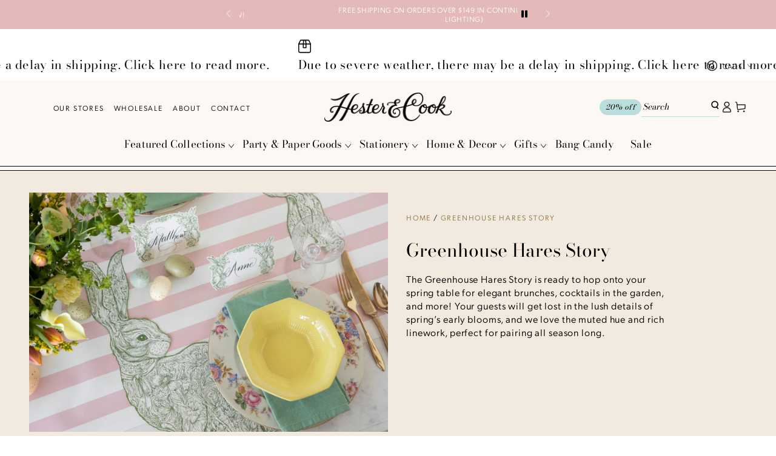

--- FILE ---
content_type: text/html; charset=utf-8
request_url: https://hesterandcook.com/en-ca/collections/greenhouse-hares-story
body_size: 65923
content:
<!doctype html>
<html
  class="no-js"
  lang="en">
  <head>
    <meta charset="utf-8">
    <meta http-equiv="X-UA-Compatible" content="IE=edge">
    <meta name="viewport" content="width=device-width,initial-scale=1">
    <meta name="theme-color" content="">
    <link rel="canonical" href="https://hesterandcook.com/en-ca/collections/greenhouse-hares-story">
    <link rel="preconnect" href="https://cdn.shopify.com" crossorigin><link rel="icon" type="image/png" href="//hesterandcook.com/cdn/shop/files/favicon.png?crop=center&height=32&v=1696450745&width=32"><link rel="preconnect" href="https://fonts.shopifycdn.com" crossorigin><title>
      Greenhouse Hares Story
 &ndash; Hester &amp; Cook</title><meta name="description" content="The Greenhouse Hares Story is ready to hop onto your spring table for elegant brunches, cocktails in the garden, and more! Your guests will get lost in the lush details of spring’s early blooms, and we love the muted hue and rich linework, perfect for pairing all season long.">

<meta property="og:site_name" content="Hester &amp; Cook">
<meta property="og:url" content="https://hesterandcook.com/en-ca/collections/greenhouse-hares-story">
<meta property="og:title" content="Greenhouse Hares Story">
<meta property="og:type" content="product.group">
<meta property="og:description" content="The Greenhouse Hares Story is ready to hop onto your spring table for elegant brunches, cocktails in the garden, and more! Your guests will get lost in the lush details of spring’s early blooms, and we love the muted hue and rich linework, perfect for pairing all season long."><meta property="og:image" content="http://hesterandcook.com/cdn/shop/collections/Greenhouse_Hare_Hero.jpg?v=1736791097">
  <meta property="og:image:secure_url" content="https://hesterandcook.com/cdn/shop/collections/Greenhouse_Hare_Hero.jpg?v=1736791097">
  <meta property="og:image:width" content="2048">
  <meta property="og:image:height" content="1365"><meta name="twitter:card" content="summary_large_image">
<meta name="twitter:title" content="Greenhouse Hares Story">
<meta name="twitter:description" content="The Greenhouse Hares Story is ready to hop onto your spring table for elegant brunches, cocktails in the garden, and more! Your guests will get lost in the lush details of spring’s early blooms, and we love the muted hue and rich linework, perfect for pairing all season long.">


    <script async crossorigin fetchpriority="high" src="/cdn/shopifycloud/importmap-polyfill/es-modules-shim.2.4.0.js"></script>
<script type="importmap">
      {
        "imports": {
          "mdl-scrollsnap": "//hesterandcook.com/cdn/shop/t/228/assets/scrollsnap.js?v=170600829773392310311765830707"
        }
      }
    </script>

    <script src="//hesterandcook.com/cdn/shop/t/228/assets/vendor-v4.js" defer="defer"></script>
    <script src="//hesterandcook.com/cdn/shop/t/228/assets/pubsub.js?v=64530984355039965911765830707" defer="defer"></script>
    <script src="//hesterandcook.com/cdn/shop/t/228/assets/global.js?v=20106808202749349221765830707" defer="defer"></script>
    <script src="//hesterandcook.com/cdn/shop/t/228/assets/modules-basis.js?v=141554719777884757411765830707" defer="defer"></script>

    <script>window.performance && window.performance.mark && window.performance.mark('shopify.content_for_header.start');</script><meta name="google-site-verification" content="eHkFpXHdhDAqFrAD8_9eVJOY5MZyOHfEI2iV6dl7SJU">
<meta name="facebook-domain-verification" content="t1kw67ppmwtvsfzxlae8tzbuyrheq8">
<meta id="shopify-digital-wallet" name="shopify-digital-wallet" content="/14778524/digital_wallets/dialog">
<meta name="shopify-checkout-api-token" content="175b0280ccebff4d8ea868a9930cc072">
<meta id="in-context-paypal-metadata" data-shop-id="14778524" data-venmo-supported="false" data-environment="production" data-locale="en_US" data-paypal-v4="true" data-currency="CAD">
<link rel="alternate" type="application/atom+xml" title="Feed" href="/en-ca/collections/greenhouse-hares-story.atom" />
<link rel="alternate" hreflang="x-default" href="https://hesterandcook.com/collections/greenhouse-hares-story">
<link rel="alternate" hreflang="en" href="https://hesterandcook.com/collections/greenhouse-hares-story">
<link rel="alternate" hreflang="en-CA" href="https://hesterandcook.com/en-ca/collections/greenhouse-hares-story">
<link rel="alternate" type="application/json+oembed" href="https://hesterandcook.com/en-ca/collections/greenhouse-hares-story.oembed">
<script async="async" src="/checkouts/internal/preloads.js?locale=en-CA"></script>
<link rel="preconnect" href="https://shop.app" crossorigin="anonymous">
<script async="async" src="https://shop.app/checkouts/internal/preloads.js?locale=en-CA&shop_id=14778524" crossorigin="anonymous"></script>
<script id="apple-pay-shop-capabilities" type="application/json">{"shopId":14778524,"countryCode":"US","currencyCode":"CAD","merchantCapabilities":["supports3DS"],"merchantId":"gid:\/\/shopify\/Shop\/14778524","merchantName":"Hester \u0026 Cook","requiredBillingContactFields":["postalAddress","email","phone"],"requiredShippingContactFields":["postalAddress","email","phone"],"shippingType":"shipping","supportedNetworks":["visa","masterCard","amex","discover","elo","jcb"],"total":{"type":"pending","label":"Hester \u0026 Cook","amount":"1.00"},"shopifyPaymentsEnabled":true,"supportsSubscriptions":true}</script>
<script id="shopify-features" type="application/json">{"accessToken":"175b0280ccebff4d8ea868a9930cc072","betas":["rich-media-storefront-analytics"],"domain":"hesterandcook.com","predictiveSearch":true,"shopId":14778524,"locale":"en"}</script>
<script>var Shopify = Shopify || {};
Shopify.shop = "hester-and-cook.myshopify.com";
Shopify.locale = "en";
Shopify.currency = {"active":"CAD","rate":"1.38081615"};
Shopify.country = "CA";
Shopify.theme = {"name":"Valentine's Refresh 12\/31","id":141499695183,"schema_name":"Be Yours","schema_version":"8.1.1","theme_store_id":null,"role":"main"};
Shopify.theme.handle = "null";
Shopify.theme.style = {"id":null,"handle":null};
Shopify.cdnHost = "hesterandcook.com/cdn";
Shopify.routes = Shopify.routes || {};
Shopify.routes.root = "/en-ca/";</script>
<script type="module">!function(o){(o.Shopify=o.Shopify||{}).modules=!0}(window);</script>
<script>!function(o){function n(){var o=[];function n(){o.push(Array.prototype.slice.apply(arguments))}return n.q=o,n}var t=o.Shopify=o.Shopify||{};t.loadFeatures=n(),t.autoloadFeatures=n()}(window);</script>
<script>
  window.ShopifyPay = window.ShopifyPay || {};
  window.ShopifyPay.apiHost = "shop.app\/pay";
  window.ShopifyPay.redirectState = null;
</script>
<script id="shop-js-analytics" type="application/json">{"pageType":"collection"}</script>
<script defer="defer" async type="module" src="//hesterandcook.com/cdn/shopifycloud/shop-js/modules/v2/client.init-shop-cart-sync_WVOgQShq.en.esm.js"></script>
<script defer="defer" async type="module" src="//hesterandcook.com/cdn/shopifycloud/shop-js/modules/v2/chunk.common_C_13GLB1.esm.js"></script>
<script defer="defer" async type="module" src="//hesterandcook.com/cdn/shopifycloud/shop-js/modules/v2/chunk.modal_CLfMGd0m.esm.js"></script>
<script type="module">
  await import("//hesterandcook.com/cdn/shopifycloud/shop-js/modules/v2/client.init-shop-cart-sync_WVOgQShq.en.esm.js");
await import("//hesterandcook.com/cdn/shopifycloud/shop-js/modules/v2/chunk.common_C_13GLB1.esm.js");
await import("//hesterandcook.com/cdn/shopifycloud/shop-js/modules/v2/chunk.modal_CLfMGd0m.esm.js");

  window.Shopify.SignInWithShop?.initShopCartSync?.({"fedCMEnabled":true,"windoidEnabled":true});

</script>
<script>
  window.Shopify = window.Shopify || {};
  if (!window.Shopify.featureAssets) window.Shopify.featureAssets = {};
  window.Shopify.featureAssets['shop-js'] = {"shop-cart-sync":["modules/v2/client.shop-cart-sync_DuR37GeY.en.esm.js","modules/v2/chunk.common_C_13GLB1.esm.js","modules/v2/chunk.modal_CLfMGd0m.esm.js"],"init-fed-cm":["modules/v2/client.init-fed-cm_BucUoe6W.en.esm.js","modules/v2/chunk.common_C_13GLB1.esm.js","modules/v2/chunk.modal_CLfMGd0m.esm.js"],"shop-toast-manager":["modules/v2/client.shop-toast-manager_B0JfrpKj.en.esm.js","modules/v2/chunk.common_C_13GLB1.esm.js","modules/v2/chunk.modal_CLfMGd0m.esm.js"],"init-shop-cart-sync":["modules/v2/client.init-shop-cart-sync_WVOgQShq.en.esm.js","modules/v2/chunk.common_C_13GLB1.esm.js","modules/v2/chunk.modal_CLfMGd0m.esm.js"],"shop-button":["modules/v2/client.shop-button_B_U3bv27.en.esm.js","modules/v2/chunk.common_C_13GLB1.esm.js","modules/v2/chunk.modal_CLfMGd0m.esm.js"],"init-windoid":["modules/v2/client.init-windoid_DuP9q_di.en.esm.js","modules/v2/chunk.common_C_13GLB1.esm.js","modules/v2/chunk.modal_CLfMGd0m.esm.js"],"shop-cash-offers":["modules/v2/client.shop-cash-offers_BmULhtno.en.esm.js","modules/v2/chunk.common_C_13GLB1.esm.js","modules/v2/chunk.modal_CLfMGd0m.esm.js"],"pay-button":["modules/v2/client.pay-button_CrPSEbOK.en.esm.js","modules/v2/chunk.common_C_13GLB1.esm.js","modules/v2/chunk.modal_CLfMGd0m.esm.js"],"init-customer-accounts":["modules/v2/client.init-customer-accounts_jNk9cPYQ.en.esm.js","modules/v2/client.shop-login-button_DJ5ldayH.en.esm.js","modules/v2/chunk.common_C_13GLB1.esm.js","modules/v2/chunk.modal_CLfMGd0m.esm.js"],"avatar":["modules/v2/client.avatar_BTnouDA3.en.esm.js"],"checkout-modal":["modules/v2/client.checkout-modal_pBPyh9w8.en.esm.js","modules/v2/chunk.common_C_13GLB1.esm.js","modules/v2/chunk.modal_CLfMGd0m.esm.js"],"init-shop-for-new-customer-accounts":["modules/v2/client.init-shop-for-new-customer-accounts_BUoCy7a5.en.esm.js","modules/v2/client.shop-login-button_DJ5ldayH.en.esm.js","modules/v2/chunk.common_C_13GLB1.esm.js","modules/v2/chunk.modal_CLfMGd0m.esm.js"],"init-customer-accounts-sign-up":["modules/v2/client.init-customer-accounts-sign-up_CnczCz9H.en.esm.js","modules/v2/client.shop-login-button_DJ5ldayH.en.esm.js","modules/v2/chunk.common_C_13GLB1.esm.js","modules/v2/chunk.modal_CLfMGd0m.esm.js"],"init-shop-email-lookup-coordinator":["modules/v2/client.init-shop-email-lookup-coordinator_CzjY5t9o.en.esm.js","modules/v2/chunk.common_C_13GLB1.esm.js","modules/v2/chunk.modal_CLfMGd0m.esm.js"],"shop-follow-button":["modules/v2/client.shop-follow-button_CsYC63q7.en.esm.js","modules/v2/chunk.common_C_13GLB1.esm.js","modules/v2/chunk.modal_CLfMGd0m.esm.js"],"shop-login-button":["modules/v2/client.shop-login-button_DJ5ldayH.en.esm.js","modules/v2/chunk.common_C_13GLB1.esm.js","modules/v2/chunk.modal_CLfMGd0m.esm.js"],"shop-login":["modules/v2/client.shop-login_B9ccPdmx.en.esm.js","modules/v2/chunk.common_C_13GLB1.esm.js","modules/v2/chunk.modal_CLfMGd0m.esm.js"],"lead-capture":["modules/v2/client.lead-capture_D0K_KgYb.en.esm.js","modules/v2/chunk.common_C_13GLB1.esm.js","modules/v2/chunk.modal_CLfMGd0m.esm.js"],"payment-terms":["modules/v2/client.payment-terms_BWmiNN46.en.esm.js","modules/v2/chunk.common_C_13GLB1.esm.js","modules/v2/chunk.modal_CLfMGd0m.esm.js"]};
</script>
<script>(function() {
  var isLoaded = false;
  function asyncLoad() {
    if (isLoaded) return;
    isLoaded = true;
    var urls = ["https:\/\/cdn.customily.com\/shopify\/static\/customily.shopify.script.js?shop=hester-and-cook.myshopify.com","https:\/\/cdn.rebuyengine.com\/onsite\/js\/rebuy.js?shop=hester-and-cook.myshopify.com"];
    for (var i = 0; i < urls.length; i++) {
      var s = document.createElement('script');
      s.type = 'text/javascript';
      s.async = true;
      s.src = urls[i];
      var x = document.getElementsByTagName('script')[0];
      x.parentNode.insertBefore(s, x);
    }
  };
  if(window.attachEvent) {
    window.attachEvent('onload', asyncLoad);
  } else {
    window.addEventListener('load', asyncLoad, false);
  }
})();</script>
<script id="__st">var __st={"a":14778524,"offset":-21600,"reqid":"c46b5527-8f5e-4b29-af4c-45eb615f97cf-1769564360","pageurl":"hesterandcook.com\/en-ca\/collections\/greenhouse-hares-story","u":"2f9674c3bb33","p":"collection","rtyp":"collection","rid":271300853839};</script>
<script>window.ShopifyPaypalV4VisibilityTracking = true;</script>
<script id="captcha-bootstrap">!function(){'use strict';const t='contact',e='account',n='new_comment',o=[[t,t],['blogs',n],['comments',n],[t,'customer']],c=[[e,'customer_login'],[e,'guest_login'],[e,'recover_customer_password'],[e,'create_customer']],r=t=>t.map((([t,e])=>`form[action*='/${t}']:not([data-nocaptcha='true']) input[name='form_type'][value='${e}']`)).join(','),a=t=>()=>t?[...document.querySelectorAll(t)].map((t=>t.form)):[];function s(){const t=[...o],e=r(t);return a(e)}const i='password',u='form_key',d=['recaptcha-v3-token','g-recaptcha-response','h-captcha-response',i],f=()=>{try{return window.sessionStorage}catch{return}},m='__shopify_v',_=t=>t.elements[u];function p(t,e,n=!1){try{const o=window.sessionStorage,c=JSON.parse(o.getItem(e)),{data:r}=function(t){const{data:e,action:n}=t;return t[m]||n?{data:e,action:n}:{data:t,action:n}}(c);for(const[e,n]of Object.entries(r))t.elements[e]&&(t.elements[e].value=n);n&&o.removeItem(e)}catch(o){console.error('form repopulation failed',{error:o})}}const l='form_type',E='cptcha';function T(t){t.dataset[E]=!0}const w=window,h=w.document,L='Shopify',v='ce_forms',y='captcha';let A=!1;((t,e)=>{const n=(g='f06e6c50-85a8-45c8-87d0-21a2b65856fe',I='https://cdn.shopify.com/shopifycloud/storefront-forms-hcaptcha/ce_storefront_forms_captcha_hcaptcha.v1.5.2.iife.js',D={infoText:'Protected by hCaptcha',privacyText:'Privacy',termsText:'Terms'},(t,e,n)=>{const o=w[L][v],c=o.bindForm;if(c)return c(t,g,e,D).then(n);var r;o.q.push([[t,g,e,D],n]),r=I,A||(h.body.append(Object.assign(h.createElement('script'),{id:'captcha-provider',async:!0,src:r})),A=!0)});var g,I,D;w[L]=w[L]||{},w[L][v]=w[L][v]||{},w[L][v].q=[],w[L][y]=w[L][y]||{},w[L][y].protect=function(t,e){n(t,void 0,e),T(t)},Object.freeze(w[L][y]),function(t,e,n,w,h,L){const[v,y,A,g]=function(t,e,n){const i=e?o:[],u=t?c:[],d=[...i,...u],f=r(d),m=r(i),_=r(d.filter((([t,e])=>n.includes(e))));return[a(f),a(m),a(_),s()]}(w,h,L),I=t=>{const e=t.target;return e instanceof HTMLFormElement?e:e&&e.form},D=t=>v().includes(t);t.addEventListener('submit',(t=>{const e=I(t);if(!e)return;const n=D(e)&&!e.dataset.hcaptchaBound&&!e.dataset.recaptchaBound,o=_(e),c=g().includes(e)&&(!o||!o.value);(n||c)&&t.preventDefault(),c&&!n&&(function(t){try{if(!f())return;!function(t){const e=f();if(!e)return;const n=_(t);if(!n)return;const o=n.value;o&&e.removeItem(o)}(t);const e=Array.from(Array(32),(()=>Math.random().toString(36)[2])).join('');!function(t,e){_(t)||t.append(Object.assign(document.createElement('input'),{type:'hidden',name:u})),t.elements[u].value=e}(t,e),function(t,e){const n=f();if(!n)return;const o=[...t.querySelectorAll(`input[type='${i}']`)].map((({name:t})=>t)),c=[...d,...o],r={};for(const[a,s]of new FormData(t).entries())c.includes(a)||(r[a]=s);n.setItem(e,JSON.stringify({[m]:1,action:t.action,data:r}))}(t,e)}catch(e){console.error('failed to persist form',e)}}(e),e.submit())}));const S=(t,e)=>{t&&!t.dataset[E]&&(n(t,e.some((e=>e===t))),T(t))};for(const o of['focusin','change'])t.addEventListener(o,(t=>{const e=I(t);D(e)&&S(e,y())}));const B=e.get('form_key'),M=e.get(l),P=B&&M;t.addEventListener('DOMContentLoaded',(()=>{const t=y();if(P)for(const e of t)e.elements[l].value===M&&p(e,B);[...new Set([...A(),...v().filter((t=>'true'===t.dataset.shopifyCaptcha))])].forEach((e=>S(e,t)))}))}(h,new URLSearchParams(w.location.search),n,t,e,['guest_login'])})(!0,!0)}();</script>
<script integrity="sha256-4kQ18oKyAcykRKYeNunJcIwy7WH5gtpwJnB7kiuLZ1E=" data-source-attribution="shopify.loadfeatures" defer="defer" src="//hesterandcook.com/cdn/shopifycloud/storefront/assets/storefront/load_feature-a0a9edcb.js" crossorigin="anonymous"></script>
<script crossorigin="anonymous" defer="defer" src="//hesterandcook.com/cdn/shopifycloud/storefront/assets/shopify_pay/storefront-65b4c6d7.js?v=20250812"></script>
<script data-source-attribution="shopify.dynamic_checkout.dynamic.init">var Shopify=Shopify||{};Shopify.PaymentButton=Shopify.PaymentButton||{isStorefrontPortableWallets:!0,init:function(){window.Shopify.PaymentButton.init=function(){};var t=document.createElement("script");t.src="https://hesterandcook.com/cdn/shopifycloud/portable-wallets/latest/portable-wallets.en.js",t.type="module",document.head.appendChild(t)}};
</script>
<script data-source-attribution="shopify.dynamic_checkout.buyer_consent">
  function portableWalletsHideBuyerConsent(e){var t=document.getElementById("shopify-buyer-consent"),n=document.getElementById("shopify-subscription-policy-button");t&&n&&(t.classList.add("hidden"),t.setAttribute("aria-hidden","true"),n.removeEventListener("click",e))}function portableWalletsShowBuyerConsent(e){var t=document.getElementById("shopify-buyer-consent"),n=document.getElementById("shopify-subscription-policy-button");t&&n&&(t.classList.remove("hidden"),t.removeAttribute("aria-hidden"),n.addEventListener("click",e))}window.Shopify?.PaymentButton&&(window.Shopify.PaymentButton.hideBuyerConsent=portableWalletsHideBuyerConsent,window.Shopify.PaymentButton.showBuyerConsent=portableWalletsShowBuyerConsent);
</script>
<script data-source-attribution="shopify.dynamic_checkout.cart.bootstrap">document.addEventListener("DOMContentLoaded",(function(){function t(){return document.querySelector("shopify-accelerated-checkout-cart, shopify-accelerated-checkout")}if(t())Shopify.PaymentButton.init();else{new MutationObserver((function(e,n){t()&&(Shopify.PaymentButton.init(),n.disconnect())})).observe(document.body,{childList:!0,subtree:!0})}}));
</script>
<script id='scb4127' type='text/javascript' async='' src='https://hesterandcook.com/cdn/shopifycloud/privacy-banner/storefront-banner.js'></script><link id="shopify-accelerated-checkout-styles" rel="stylesheet" media="screen" href="https://hesterandcook.com/cdn/shopifycloud/portable-wallets/latest/accelerated-checkout-backwards-compat.css" crossorigin="anonymous">
<style id="shopify-accelerated-checkout-cart">
        #shopify-buyer-consent {
  margin-top: 1em;
  display: inline-block;
  width: 100%;
}

#shopify-buyer-consent.hidden {
  display: none;
}

#shopify-subscription-policy-button {
  background: none;
  border: none;
  padding: 0;
  text-decoration: underline;
  font-size: inherit;
  cursor: pointer;
}

#shopify-subscription-policy-button::before {
  box-shadow: none;
}

      </style>
<script id="sections-script" data-sections="header" defer="defer" src="//hesterandcook.com/cdn/shop/t/228/compiled_assets/scripts.js?v=44785"></script>
<script>window.performance && window.performance.mark && window.performance.mark('shopify.content_for_header.end');</script>
<style data-shopify>
  
  
  
  @font-face {
  font-family: "Bodoni Moda";
  font-weight: 400;
  font-style: normal;
  font-display: swap;
  src: url("//hesterandcook.com/cdn/fonts/bodoni_moda/bodonimoda_n4.025af1859727a91866b3c708393a6dc972156491.woff2") format("woff2"),
       url("//hesterandcook.com/cdn/fonts/bodoni_moda/bodonimoda_n4.aebb4417dfed0dc5ec4a330249c3862add089916.woff") format("woff");
}

  @font-face {
  font-family: "Bodoni Moda";
  font-weight: 600;
  font-style: normal;
  font-display: swap;
  src: url("//hesterandcook.com/cdn/fonts/bodoni_moda/bodonimoda_n6.8d557b0e84c45560497788408dfe3a07d8eae782.woff2") format("woff2"),
       url("//hesterandcook.com/cdn/fonts/bodoni_moda/bodonimoda_n6.fc6506cb0940daf394e96f3e338999e9db6f2624.woff") format("woff");
}


  :root {
    --font-body-family: "system_ui", -apple-system, 'Segoe UI', Roboto, 'Helvetica Neue', 'Noto Sans', 'Liberation Sans', Arial, sans-serif, 'Apple Color Emoji', 'Segoe UI Emoji', 'Segoe UI Symbol', 'Noto Color Emoji';
    --font-body-style: normal;
    --font-body-weight: 400;

    --font-heading-family: "Bodoni Moda", serif;
    --font-heading-style: normal;
    --font-heading-weight: 400;

    --font-body-scale: 0.95;
    --font-heading-scale: 1.1578947368421053;

    --font-navigation-family: var(--font-heading-family);
    --font-navigation-size: 17px;
    --font-navigation-weight: var(--font-heading-weight);
    --font-button-family: var(--font-body-family);
    --font-button-size: 15px;
    --font-button-baseline: 0.2rem;
    --font-price-family: var(--font-body-family);
    --font-price-scale: var(--font-body-scale);

    --color-base-text: 0, 0, 0;
    --color-base-background: 255, 255, 255;
    --color-base-solid-button-labels: 255, 255, 255;
    --color-base-outline-button-labels: 0, 0, 0;
    --color-base-accent: 0, 0, 0;
    --color-base-heading: 0, 0, 0;
    --color-base-border: 210, 213, 217;
    --color-placeholder: 243, 243, 243;
    --color-overlay: 0, 0, 0;
    --color-keyboard-focus: 135, 173, 245;
    --color-shadow: 168, 232, 226;
    --shadow-opacity: 1;

    --color-background-dark: 235, 235, 235;
    --color-price: #8e7143;
    --color-sale-price: #d72c0d;
    --color-sale-badge-background: #d72c0d;
    --color-reviews: #ffb503;
    --color-critical: #d72c0d;
    --color-success: #008060;
    --color-highlight: 187, 255, 0;

    --payment-terms-background-color: #ffffff;
    --page-width: 160rem;
    --page-width-margin: 0rem;

    --card-color-scheme: var(--color-placeholder);
    --card-text-alignment: left;
    --card-flex-alignment: flex-left;
    --card-image-padding: 0px;
    --card-border-width: 0px;
    --card-radius: 0px;
    --card-shadow-horizontal-offset: 0px;
    --card-shadow-vertical-offset: 0px;
    
    --button-radius: 0px;
    --button-border-width: 1px;
    --button-shadow-horizontal-offset: 0px;
    --button-shadow-vertical-offset: 0px;

    --spacing-sections-desktop: 0px;
    --spacing-sections-mobile: 0px;

    --gradient-free-ship-progress: linear-gradient(180deg, rgba(171, 220, 214, 1), rgba(243, 237, 226, 1) 99%);
    --gradient-free-ship-complete: linear-gradient(180deg, rgba(171, 220, 214, 1), rgba(171, 220, 214, 1) 100%);

    --plabel-price-tag-color: #000000;
    --plabel-price-tag-background: #d1d5db;
    --plabel-price-tag-height: 2.5rem;

    --swatch-outline-color: #f4f6f8;
  }

  *,
  *::before,
  *::after {
    box-sizing: inherit;
  }

  html {
    box-sizing: border-box;
    font-size: calc(var(--font-body-scale) * 62.5%);
    height: 100%;
  }

  body {
    min-height: 100%;
    margin: 0;
    font-size: 1.5rem;
    letter-spacing: 0.06rem;
    line-height: calc(1 + 0.8 / var(--font-body-scale));
    font-family: var(--font-body-family);
    font-style: var(--font-body-style);
    font-weight: var(--font-body-weight);
  }

  @media screen and (min-width: 750px) {
    body {
      font-size: 1.6rem;
    }
  }</style><link href="//hesterandcook.com/cdn/shop/t/228/assets/base.css?v=1934807004988545371765830707" rel="stylesheet" type="text/css" media="all" /><link
      rel="stylesheet"
      href="//hesterandcook.com/cdn/shop/t/228/assets/apps.css?v=58555770612562691921765830707"
      media="print"
      fetchpriority="low"
      onload="this.media='all'"
    ><link rel="preload" as="font" href="//hesterandcook.com/cdn/fonts/bodoni_moda/bodonimoda_n4.025af1859727a91866b3c708393a6dc972156491.woff2" type="font/woff2" crossorigin><link
        rel="stylesheet"
        href="//hesterandcook.com/cdn/shop/t/228/assets/component-predictive-search.css?v=94320327991181004901765830707"
        media="print"
        onload="this.media='all'"
      ><link
        rel="stylesheet"
        href="//hesterandcook.com/cdn/shop/t/228/assets/component-color-swatches.css?v=147375175252346861151765830707"
        media="print"
        onload="this.media='all'"
      ><link rel="stylesheet" href="//hesterandcook.com/cdn/shop/t/228/assets/aeolidia.css?v=166712084091808508601765830707" media="print" onload="this.media='all'">
    <noscript><link href="//hesterandcook.com/cdn/shop/t/228/assets/aeolidia.css?v=166712084091808508601765830707" rel="stylesheet" type="text/css" media="all" /></noscript>

    <style>
      @media (max-width: 989px) {
        .toolbar__item {
          display: none;
        }
      }
      .toolbar__menu {
        list-style: none;
      }

      .toolbar__menu li {
        display: inline-block;
        margin-right: 16px;
      }

      .toolbar__menu li:last-child {
        margin-right: 0;
      }

      .toolbar__menu a {
        color: #000;
        font-size: 12px;
        line-height: 22.11px; /* 184.25% */
        letter-spacing: 1.8px;
        text-transform: uppercase;
        text-decoration: none;
        font-family: var(--font-body);
        font-weight: 300;
      }
      .shopify-section-announcement-bar {
        position: relative;
        z-index: -1;
      }
      .announcement-bar .page-width {
        max-width: 650px;
      }
      .announcement-text {
        font-size: 12px !important;
        text-transform: uppercase;
      }
      .header-wrapper {
        border-bottom: 1px solid #000;
      }

      header.header::after {
          content: "";
          display: block;
          width: 100%;
          height: 1px;
          background-color: #000;
          position: absolute;
          left: 0;
          bottom: 6px;
      }
      .header {
        grid-template-columns: 2fr 1fr 2fr;
        padding-top: 15px;
        padding-bottom: 20px;
      }

      .header__right {
        align-items: center;
        gap: 15px;
      }

      .header__left,
      .header__right {
        margin-inline-start: 0;
        margin-inline-end: 0;
      }

      .list-menu-dropdown {
        visibility: hidden;
        display: none;
      }

      .klaviyo_form_trigger {
        padding: 2px 10px;
        border-radius: 25px;
        background: var(--color-teal);
        color: #000;
        font-family: var(--font-heading-family);
        font-size: 12px;
        font-style: italic;
        font-weight: 400;
        line-height: 22.11px; /* 184.25% */
        letter-spacing: 0.5px;
        border: none;
        cursor: pointer;
      }

      .header__icon {
        width: 2.4rem;
      }

      .header .search-form {
        display: flex;
      }

      .header .header__right search-modal.mobile-search {
        display: block;
      }

      .header .header__right .search-form.desktop-search {
        display: none;
      }

      @media (min-width: 990px) {
        .header .header__right search-modal.mobile-search {
          display: none;
        }

        .header .header__right .search-form.desktop-search {
          display: block;
          border-bottom: 1px solid var(--color-teal);
          padding-bottom: 3px;
        }
      }

      .header .search-form > input[type="text"] {
        width: 110px;
        color: #000;
        font-family: var(--font-heading-family);
        font-size: 14px;
        font-style: italic;
        font-weight: 400;
        line-height: 133.8%; /* 18.732px */
        border: 0;
        background-color: transparent;
      }

      .header .search-form > input[type="text"]::placeholder {
        color: #000;
        font-family: var(--font-heading-family);
        font-size: 14px;
        font-style: italic;
        font-weight: 400;
        line-height: 133.8%; /* 18.732px */
      }

      .header .search-form > button[type="submit"] {
        width: 15px;
        padding: 0;
        background-color: transparent;
        margin: 0;
        border: none;
      }

      .header__menu-item {
        border: none;
        background-color: transparent;
        cursor: pointer;
      }

      .header__menu-item--top .label,
      .header__menu-item .label {
        --color-border: 80, 89, 94;
        color: var(--color-body);
        font-size: 17px;
        font-weight: 400;
        line-height: 22.11px; /* 130.059% */
        letter-spacing: 0.2px;
        text-transform: none;
      }

      .header localization-form {
        position: absolute;
        right: 25px;
        top: -45px;
      }

      .header .localization-selector .label {
        font-size: 12px;
        letter-spacing: 0;
        font-family: var(--font-body);
        font-weight: 300;
      }

      #menu-drawer {
        width: 320px !important;
        max-width: 85%;
        background-color: #fcf8f3;
      }

      .menu-drawer__inner-submenu {
        background-color: #fcf8f3;
      }

      .menu-drawer .menu-drawer__menu {
        padding-left: 0;
      }

      .menu-drawer__menu-item {
        gap: 5px;
        justify-content: start !important;
        padding: 1.5rem 2rem !important;
      }
    </style><script>
  document.documentElement.classList.replace('no-js', 'js');

  window.theme = window.theme || {};

  theme.routes = {
    root_url: '/en-ca',
    cart_url: '/en-ca/cart',
    cart_add_url: '/en-ca/cart/add',
    cart_change_url: '/en-ca/cart/change',
    cart_update_url: '/en-ca/cart/update',
    search_url: '/en-ca/search',
    predictive_search_url: '/en-ca/search/suggest'
  };

  theme.cartStrings = {
    error: `There was an error while updating your cart. Please try again.`,
    quantityError: `You can only add [quantity] of this item to your cart.`
  };

  theme.variantStrings = {
    addToCart: `Add to cart`,
    soldOut: `Sold out`,
    unavailable: `Unavailable`,
    preOrder: `Pre-order`
  };

  theme.accessibilityStrings = {
    imageAvailable: `Image [index] is now available in gallery view`,
    shareSuccess: `Link copied to clipboard!`
  }

  theme.dateStrings = {
    d: `D`,
    day: `Day`,
    days: `Days`,
    hour: `Hour`,
    hours: `Hours`,
    minute: `Min`,
    minutes: `Mins`,
    second: `Sec`,
    seconds: `Secs`
  };theme.shopSettings = {
    moneyFormat: "${{amount}}",
    isoCode: "CAD",
    cartDrawer: true,
    currencyCode: true,
    giftwrapRate: 'product'
  };

  theme.settings = {
    themeName: 'Be Yours',
    themeVersion: '8.1.1',
    agencyId: ''
  };

  /*! (c) Andrea Giammarchi @webreflection ISC */
  !function(){"use strict";var e=function(e,t){var n=function(e){for(var t=0,n=e.length;t<n;t++)r(e[t])},r=function(e){var t=e.target,n=e.attributeName,r=e.oldValue;t.attributeChangedCallback(n,r,t.getAttribute(n))};return function(o,a){var l=o.constructor.observedAttributes;return l&&e(a).then((function(){new t(n).observe(o,{attributes:!0,attributeOldValue:!0,attributeFilter:l});for(var e=0,a=l.length;e<a;e++)o.hasAttribute(l[e])&&r({target:o,attributeName:l[e],oldValue:null})})),o}};function t(e,t){(null==t||t>e.length)&&(t=e.length);for(var n=0,r=new Array(t);n<t;n++)r[n]=e[n];return r}function n(e,n){var r="undefined"!=typeof Symbol&&e[Symbol.iterator]||e["@@iterator"];if(!r){if(Array.isArray(e)||(r=function(e,n){if(e){if("string"==typeof e)return t(e,n);var r=Object.prototype.toString.call(e).slice(8,-1);return"Object"===r&&e.constructor&&(r=e.constructor.name),"Map"===r||"Set"===r?Array.from(e):"Arguments"===r||/^(?:Ui|I)nt(?:8|16|32)(?:Clamped)?Array$/.test(r)?t(e,n):void 0}}(e))||n&&e&&"number"==typeof e.length){r&&(e=r);var o=0,a=function(){};return{s:a,n:function(){return o>=e.length?{done:!0}:{done:!1,value:e[o++]}},e:function(e){throw e},f:a}}throw new TypeError("Invalid attempt to iterate non-iterable instance.\nIn order to be iterable, non-array objects must have a [Symbol.iterator]() method.")}var l,i=!0,u=!1;return{s:function(){r=r.call(e)},n:function(){var e=r.next();return i=e.done,e},e:function(e){u=!0,l=e},f:function(){try{i||null==r.return||r.return()}finally{if(u)throw l}}}}
  /*! (c) Andrea Giammarchi - ISC */var r=!0,o=!1,a="querySelectorAll",l="querySelectorAll",i=self,u=i.document,c=i.Element,s=i.MutationObserver,f=i.Set,d=i.WeakMap,h=function(e){return l in e},v=[].filter,g=function(e){var t=new d,i=function(n,r){var o;if(r)for(var a,l=function(e){return e.matches||e.webkitMatchesSelector||e.msMatchesSelector}(n),i=0,u=p.length;i<u;i++)l.call(n,a=p[i])&&(t.has(n)||t.set(n,new f),(o=t.get(n)).has(a)||(o.add(a),e.handle(n,r,a)));else t.has(n)&&(o=t.get(n),t.delete(n),o.forEach((function(t){e.handle(n,r,t)})))},g=function(e){for(var t=!(arguments.length>1&&void 0!==arguments[1])||arguments[1],n=0,r=e.length;n<r;n++)i(e[n],t)},p=e.query,y=e.root||u,m=function(e){var t=arguments.length>1&&void 0!==arguments[1]?arguments[1]:document,l=arguments.length>2&&void 0!==arguments[2]?arguments[2]:MutationObserver,i=arguments.length>3&&void 0!==arguments[3]?arguments[3]:["*"],u=function t(o,l,i,u,c,s){var f,d=n(o);try{for(d.s();!(f=d.n()).done;){var h=f.value;(s||a in h)&&(c?i.has(h)||(i.add(h),u.delete(h),e(h,c)):u.has(h)||(u.add(h),i.delete(h),e(h,c)),s||t(h[a](l),l,i,u,c,r))}}catch(e){d.e(e)}finally{d.f()}},c=new l((function(e){if(i.length){var t,a=i.join(","),l=new Set,c=new Set,s=n(e);try{for(s.s();!(t=s.n()).done;){var f=t.value,d=f.addedNodes,h=f.removedNodes;u(h,a,l,c,o,o),u(d,a,l,c,r,o)}}catch(e){s.e(e)}finally{s.f()}}})),s=c.observe;return(c.observe=function(e){return s.call(c,e,{subtree:r,childList:r})})(t),c}(i,y,s,p),b=c.prototype.attachShadow;return b&&(c.prototype.attachShadow=function(e){var t=b.call(this,e);return m.observe(t),t}),p.length&&g(y[l](p)),{drop:function(e){for(var n=0,r=e.length;n<r;n++)t.delete(e[n])},flush:function(){for(var e=m.takeRecords(),t=0,n=e.length;t<n;t++)g(v.call(e[t].removedNodes,h),!1),g(v.call(e[t].addedNodes,h),!0)},observer:m,parse:g}},p=self,y=p.document,m=p.Map,b=p.MutationObserver,w=p.Object,E=p.Set,S=p.WeakMap,A=p.Element,M=p.HTMLElement,O=p.Node,N=p.Error,C=p.TypeError,T=p.Reflect,q=w.defineProperty,I=w.keys,D=w.getOwnPropertyNames,L=w.setPrototypeOf,P=!self.customElements,k=function(e){for(var t=I(e),n=[],r=t.length,o=0;o<r;o++)n[o]=e[t[o]],delete e[t[o]];return function(){for(var o=0;o<r;o++)e[t[o]]=n[o]}};if(P){var x=function(){var e=this.constructor;if(!$.has(e))throw new C("Illegal constructor");var t=$.get(e);if(W)return z(W,t);var n=H.call(y,t);return z(L(n,e.prototype),t)},H=y.createElement,$=new m,_=new m,j=new m,R=new m,V=[],U=g({query:V,handle:function(e,t,n){var r=j.get(n);if(t&&!r.isPrototypeOf(e)){var o=k(e);W=L(e,r);try{new r.constructor}finally{W=null,o()}}var a="".concat(t?"":"dis","connectedCallback");a in r&&e[a]()}}).parse,W=null,F=function(e){if(!_.has(e)){var t,n=new Promise((function(e){t=e}));_.set(e,{$:n,_:t})}return _.get(e).$},z=e(F,b);q(self,"customElements",{configurable:!0,value:{define:function(e,t){if(R.has(e))throw new N('the name "'.concat(e,'" has already been used with this registry'));$.set(t,e),j.set(e,t.prototype),R.set(e,t),V.push(e),F(e).then((function(){U(y.querySelectorAll(e))})),_.get(e)._(t)},get:function(e){return R.get(e)},whenDefined:F}}),q(x.prototype=M.prototype,"constructor",{value:x}),q(self,"HTMLElement",{configurable:!0,value:x}),q(y,"createElement",{configurable:!0,value:function(e,t){var n=t&&t.is,r=n?R.get(n):R.get(e);return r?new r:H.call(y,e)}}),"isConnected"in O.prototype||q(O.prototype,"isConnected",{configurable:!0,get:function(){return!(this.ownerDocument.compareDocumentPosition(this)&this.DOCUMENT_POSITION_DISCONNECTED)}})}else if(P=!self.customElements.get("extends-li"))try{var B=function e(){return self.Reflect.construct(HTMLLIElement,[],e)};B.prototype=HTMLLIElement.prototype;var G="extends-li";self.customElements.define("extends-li",B,{extends:"li"}),P=y.createElement("li",{is:G}).outerHTML.indexOf(G)<0;var J=self.customElements,K=J.get,Q=J.whenDefined;q(self.customElements,"whenDefined",{configurable:!0,value:function(e){var t=this;return Q.call(this,e).then((function(n){return n||K.call(t,e)}))}})}catch(e){}if(P){var X=function(e){var t=ae.get(e);ve(t.querySelectorAll(this),e.isConnected)},Y=self.customElements,Z=y.createElement,ee=Y.define,te=Y.get,ne=Y.upgrade,re=T||{construct:function(e){return e.call(this)}},oe=re.construct,ae=new S,le=new E,ie=new m,ue=new m,ce=new m,se=new m,fe=[],de=[],he=function(e){return se.get(e)||te.call(Y,e)},ve=g({query:de,handle:function(e,t,n){var r=ce.get(n);if(t&&!r.isPrototypeOf(e)){var o=k(e);be=L(e,r);try{new r.constructor}finally{be=null,o()}}var a="".concat(t?"":"dis","connectedCallback");a in r&&e[a]()}}).parse,ge=g({query:fe,handle:function(e,t){ae.has(e)&&(t?le.add(e):le.delete(e),de.length&&X.call(de,e))}}).parse,pe=A.prototype.attachShadow;pe&&(A.prototype.attachShadow=function(e){var t=pe.call(this,e);return ae.set(this,t),t});var ye=function(e){if(!ue.has(e)){var t,n=new Promise((function(e){t=e}));ue.set(e,{$:n,_:t})}return ue.get(e).$},me=e(ye,b),be=null;D(self).filter((function(e){return/^HTML.*Element$/.test(e)})).forEach((function(e){var t=self[e];function n(){var e=this.constructor;if(!ie.has(e))throw new C("Illegal constructor");var n=ie.get(e),r=n.is,o=n.tag;if(r){if(be)return me(be,r);var a=Z.call(y,o);return a.setAttribute("is",r),me(L(a,e.prototype),r)}return oe.call(this,t,[],e)}q(n.prototype=t.prototype,"constructor",{value:n}),q(self,e,{value:n})})),q(y,"createElement",{configurable:!0,value:function(e,t){var n=t&&t.is;if(n){var r=se.get(n);if(r&&ie.get(r).tag===e)return new r}var o=Z.call(y,e);return n&&o.setAttribute("is",n),o}}),q(Y,"get",{configurable:!0,value:he}),q(Y,"whenDefined",{configurable:!0,value:ye}),q(Y,"upgrade",{configurable:!0,value:function(e){var t=e.getAttribute("is");if(t){var n=se.get(t);if(n)return void me(L(e,n.prototype),t)}ne.call(Y,e)}}),q(Y,"define",{configurable:!0,value:function(e,t,n){if(he(e))throw new N("'".concat(e,"' has already been defined as a custom element"));var r,o=n&&n.extends;ie.set(t,o?{is:e,tag:o}:{is:"",tag:e}),o?(r="".concat(o,'[is="').concat(e,'"]'),ce.set(r,t.prototype),se.set(e,t),de.push(r)):(ee.apply(Y,arguments),fe.push(r=e)),ye(e).then((function(){o?(ve(y.querySelectorAll(r)),le.forEach(X,[r])):ge(y.querySelectorAll(r))})),ue.get(e)._(t)}})}}();
</script>
<!-- CPC -->
    <script src="https://cdn-assets.custompricecalculator.com/shopify/calculator.js"></script>
    
    
  <!-- BEGIN app block: shopify://apps/microsoft-clarity/blocks/brandAgents_js/31c3d126-8116-4b4a-8ba1-baeda7c4aeea -->





<!-- END app block --><!-- BEGIN app block: shopify://apps/klaviyo-email-marketing-sms/blocks/klaviyo-onsite-embed/2632fe16-c075-4321-a88b-50b567f42507 -->












  <script async src="https://static.klaviyo.com/onsite/js/LMNL8K/klaviyo.js?company_id=LMNL8K"></script>
  <script>!function(){if(!window.klaviyo){window._klOnsite=window._klOnsite||[];try{window.klaviyo=new Proxy({},{get:function(n,i){return"push"===i?function(){var n;(n=window._klOnsite).push.apply(n,arguments)}:function(){for(var n=arguments.length,o=new Array(n),w=0;w<n;w++)o[w]=arguments[w];var t="function"==typeof o[o.length-1]?o.pop():void 0,e=new Promise((function(n){window._klOnsite.push([i].concat(o,[function(i){t&&t(i),n(i)}]))}));return e}}})}catch(n){window.klaviyo=window.klaviyo||[],window.klaviyo.push=function(){var n;(n=window._klOnsite).push.apply(n,arguments)}}}}();</script>

  




  <script>
    window.klaviyoReviewsProductDesignMode = false
  </script>







<!-- END app block --><!-- BEGIN app block: shopify://apps/judge-me-reviews/blocks/judgeme_core/61ccd3b1-a9f2-4160-9fe9-4fec8413e5d8 --><!-- Start of Judge.me Core -->






<link rel="dns-prefetch" href="https://cdn2.judge.me/cdn/widget_frontend">
<link rel="dns-prefetch" href="https://cdn.judge.me">
<link rel="dns-prefetch" href="https://cdn1.judge.me">
<link rel="dns-prefetch" href="https://api.judge.me">

<script data-cfasync='false' class='jdgm-settings-script'>window.jdgmSettings={"pagination":5,"disable_web_reviews":false,"badge_no_review_text":"No reviews","badge_n_reviews_text":"{{ n }} review/reviews","badge_star_color":"#C1A57B","hide_badge_preview_if_no_reviews":true,"badge_hide_text":false,"enforce_center_preview_badge":false,"widget_title":"Customer Reviews","widget_open_form_text":"Share your thoughts","widget_close_form_text":"Cancel review","widget_refresh_page_text":"Refresh page","widget_summary_text":"Based on {{ number_of_reviews }} review/reviews","widget_no_review_text":"Be the first to write a review","widget_name_field_text":"Display name","widget_verified_name_field_text":"Verified Name (public)","widget_name_placeholder_text":"Display name","widget_required_field_error_text":"This field is required.","widget_email_field_text":"Email address","widget_verified_email_field_text":"Verified Email (private, can not be edited)","widget_email_placeholder_text":"Your email address","widget_email_field_error_text":"Please enter a valid email address.","widget_rating_field_text":"Rating","widget_review_title_field_text":"Review Title","widget_review_title_placeholder_text":"Give your review a title","widget_review_body_field_text":"Review content","widget_review_body_placeholder_text":"Start writing here...","widget_pictures_field_text":"Picture/Video (optional)","widget_submit_review_text":"Submit Review","widget_submit_verified_review_text":"Submit Verified Review","widget_submit_success_msg_with_auto_publish":"Thank you! Please refresh the page in a few moments to see your review. You can remove or edit your review by logging into \u003ca href='https://judge.me/login' target='_blank' rel='nofollow noopener'\u003eJudge.me\u003c/a\u003e","widget_submit_success_msg_no_auto_publish":"Thank you! Your review will be published as soon as it is approved by the shop admin. You can remove or edit your review by logging into \u003ca href='https://judge.me/login' target='_blank' rel='nofollow noopener'\u003eJudge.me\u003c/a\u003e","widget_show_default_reviews_out_of_total_text":"Showing {{ n_reviews_shown }} out of {{ n_reviews }} reviews.","widget_show_all_link_text":"Show all","widget_show_less_link_text":"Show less","widget_author_said_text":"{{ reviewer_name }} said:","widget_days_text":"{{ n }} days ago","widget_weeks_text":"{{ n }} week/weeks ago","widget_months_text":"{{ n }} month/months ago","widget_years_text":"{{ n }} year/years ago","widget_yesterday_text":"Yesterday","widget_today_text":"Today","widget_replied_text":"\u003e\u003e {{ shop_name }} replied:","widget_read_more_text":"Read more","widget_reviewer_name_as_initial":"last_initial","widget_rating_filter_color":"#fbcd0a","widget_rating_filter_see_all_text":"See all reviews","widget_sorting_most_recent_text":"Most Recent","widget_sorting_highest_rating_text":"Highest Rating","widget_sorting_lowest_rating_text":"Lowest Rating","widget_sorting_with_pictures_text":"Only Pictures","widget_sorting_most_helpful_text":"Most Helpful","widget_open_question_form_text":"Ask a question","widget_reviews_subtab_text":"Reviews","widget_questions_subtab_text":"Questions","widget_question_label_text":"Question","widget_answer_label_text":"Answer","widget_question_placeholder_text":"Write your question here","widget_submit_question_text":"Submit Question","widget_question_submit_success_text":"Thank you for your question! We will notify you once it gets answered.","widget_star_color":"#C1A57B","verified_badge_text":"Verified","verified_badge_bg_color":"","verified_badge_text_color":"","verified_badge_placement":"left-of-reviewer-name","widget_review_max_height":"","widget_hide_border":false,"widget_social_share":false,"widget_thumb":false,"widget_review_location_show":false,"widget_location_format":"","all_reviews_include_out_of_store_products":true,"all_reviews_out_of_store_text":"(out of store)","all_reviews_pagination":100,"all_reviews_product_name_prefix_text":"about","enable_review_pictures":true,"enable_question_anwser":false,"widget_theme":"default","review_date_format":"mm/dd/yyyy","default_sort_method":"highest-rating","widget_product_reviews_subtab_text":"Product Reviews","widget_shop_reviews_subtab_text":"Shop Reviews","widget_other_products_reviews_text":"Reviews for other products","widget_store_reviews_subtab_text":"Store reviews","widget_no_store_reviews_text":"This store hasn't received any reviews yet","widget_web_restriction_product_reviews_text":"This product hasn't received any reviews yet","widget_no_items_text":"No items found","widget_show_more_text":"Show more","widget_write_a_store_review_text":"Write a Store Review","widget_other_languages_heading":"Reviews in Other Languages","widget_translate_review_text":"Translate review to {{ language }}","widget_translating_review_text":"Translating...","widget_show_original_translation_text":"Show original ({{ language }})","widget_translate_review_failed_text":"Review couldn't be translated.","widget_translate_review_retry_text":"Retry","widget_translate_review_try_again_later_text":"Try again later","show_product_url_for_grouped_product":false,"widget_sorting_pictures_first_text":"Pictures First","show_pictures_on_all_rev_page_mobile":false,"show_pictures_on_all_rev_page_desktop":false,"floating_tab_hide_mobile_install_preference":false,"floating_tab_button_name":"★ Reviews","floating_tab_title":"Let customers speak for us","floating_tab_button_color":"","floating_tab_button_background_color":"","floating_tab_url":"","floating_tab_url_enabled":false,"floating_tab_tab_style":"text","all_reviews_text_badge_text":"Customers rate us {{ shop.metafields.judgeme.all_reviews_rating | round: 1 }}/5 based on {{ shop.metafields.judgeme.all_reviews_count }} reviews.","all_reviews_text_badge_text_branded_style":"{{ shop.metafields.judgeme.all_reviews_rating | round: 1 }} out of 5 stars based on {{ shop.metafields.judgeme.all_reviews_count }} reviews","is_all_reviews_text_badge_a_link":false,"show_stars_for_all_reviews_text_badge":false,"all_reviews_text_badge_url":"","all_reviews_text_style":"text","all_reviews_text_color_style":"judgeme_brand_color","all_reviews_text_color":"#108474","all_reviews_text_show_jm_brand":false,"featured_carousel_show_header":true,"featured_carousel_title":"Let customers speak for us","testimonials_carousel_title":"Customers are saying","videos_carousel_title":"Real customer stories","cards_carousel_title":"Customers are saying","featured_carousel_count_text":"from {{ n }} reviews","featured_carousel_add_link_to_all_reviews_page":true,"featured_carousel_url":"https://hesterandcook.com/pages/happy-customers","featured_carousel_show_images":true,"featured_carousel_autoslide_interval":5,"featured_carousel_arrows_on_the_sides":true,"featured_carousel_height":250,"featured_carousel_width":80,"featured_carousel_image_size":0,"featured_carousel_image_height":250,"featured_carousel_arrow_color":"#eeeeee","verified_count_badge_style":"branded","verified_count_badge_orientation":"horizontal","verified_count_badge_color_style":"judgeme_brand_color","verified_count_badge_color":"#108474","is_verified_count_badge_a_link":false,"verified_count_badge_url":"","verified_count_badge_show_jm_brand":true,"widget_rating_preset_default":5,"widget_first_sub_tab":"product-reviews","widget_show_histogram":true,"widget_histogram_use_custom_color":false,"widget_pagination_use_custom_color":false,"widget_star_use_custom_color":false,"widget_verified_badge_use_custom_color":false,"widget_write_review_use_custom_color":false,"picture_reminder_submit_button":"Upload Pictures","enable_review_videos":false,"mute_video_by_default":false,"widget_sorting_videos_first_text":"Videos First","widget_review_pending_text":"Pending","featured_carousel_items_for_large_screen":5,"social_share_options_order":"Facebook,Twitter","remove_microdata_snippet":true,"disable_json_ld":false,"enable_json_ld_products":false,"preview_badge_show_question_text":false,"preview_badge_no_question_text":"No questions","preview_badge_n_question_text":"{{ number_of_questions }} question/questions","qa_badge_show_icon":false,"qa_badge_position":"same-row","remove_judgeme_branding":true,"widget_add_search_bar":true,"widget_search_bar_placeholder":"Search","widget_sorting_verified_only_text":"Verified only","featured_carousel_theme":"compact","featured_carousel_show_rating":true,"featured_carousel_show_title":true,"featured_carousel_show_body":true,"featured_carousel_show_date":false,"featured_carousel_show_reviewer":true,"featured_carousel_show_product":true,"featured_carousel_header_background_color":"#108474","featured_carousel_header_text_color":"#ffffff","featured_carousel_name_product_separator":"reviewed","featured_carousel_full_star_background":"#108474","featured_carousel_empty_star_background":"#dadada","featured_carousel_vertical_theme_background":"#f9fafb","featured_carousel_verified_badge_enable":true,"featured_carousel_verified_badge_color":"#108474","featured_carousel_border_style":"round","featured_carousel_review_line_length_limit":3,"featured_carousel_more_reviews_button_text":"Read more reviews","featured_carousel_view_product_button_text":"View product","all_reviews_page_load_reviews_on":"scroll","all_reviews_page_load_more_text":"Load More Reviews","disable_fb_tab_reviews":false,"enable_ajax_cdn_cache":false,"widget_advanced_speed_features":5,"widget_public_name_text":"displayed publicly like","default_reviewer_name":"Angie C.","default_reviewer_name_has_non_latin":true,"widget_reviewer_anonymous":"Anonymous","medals_widget_title":"Judge.me Review Medals","medals_widget_background_color":"#f9fafb","medals_widget_position":"footer_all_pages","medals_widget_border_color":"#f9fafb","medals_widget_verified_text_position":"left","medals_widget_use_monochromatic_version":false,"medals_widget_elements_color":"#108474","show_reviewer_avatar":false,"widget_invalid_yt_video_url_error_text":"Not a YouTube video URL","widget_max_length_field_error_text":"Please enter no more than {0} characters.","widget_show_country_flag":false,"widget_show_collected_via_shop_app":true,"widget_verified_by_shop_badge_style":"light","widget_verified_by_shop_text":"Verified by Shop","widget_show_photo_gallery":false,"widget_load_with_code_splitting":true,"widget_ugc_install_preference":false,"widget_ugc_title":"Made by us, Shared by you","widget_ugc_subtitle":"Tag us to see your picture featured in our page","widget_ugc_arrows_color":"#ffffff","widget_ugc_primary_button_text":"Buy Now","widget_ugc_primary_button_background_color":"#108474","widget_ugc_primary_button_text_color":"#ffffff","widget_ugc_primary_button_border_width":"0","widget_ugc_primary_button_border_style":"none","widget_ugc_primary_button_border_color":"#108474","widget_ugc_primary_button_border_radius":"25","widget_ugc_secondary_button_text":"Load More","widget_ugc_secondary_button_background_color":"#ffffff","widget_ugc_secondary_button_text_color":"#108474","widget_ugc_secondary_button_border_width":"2","widget_ugc_secondary_button_border_style":"solid","widget_ugc_secondary_button_border_color":"#108474","widget_ugc_secondary_button_border_radius":"25","widget_ugc_reviews_button_text":"View Reviews","widget_ugc_reviews_button_background_color":"#ffffff","widget_ugc_reviews_button_text_color":"#108474","widget_ugc_reviews_button_border_width":"2","widget_ugc_reviews_button_border_style":"solid","widget_ugc_reviews_button_border_color":"#108474","widget_ugc_reviews_button_border_radius":"25","widget_ugc_reviews_button_link_to":"judgeme-reviews-page","widget_ugc_show_post_date":true,"widget_ugc_max_width":"800","widget_rating_metafield_value_type":true,"widget_primary_color":"#000000","widget_enable_secondary_color":false,"widget_secondary_color":"#edf5f5","widget_summary_average_rating_text":"{{ average_rating }} out of 5","widget_media_grid_title":"Customer photos \u0026 videos","widget_media_grid_see_more_text":"See more","widget_round_style":false,"widget_show_product_medals":false,"widget_verified_by_judgeme_text":"Verified by Judge.me","widget_show_store_medals":true,"widget_verified_by_judgeme_text_in_store_medals":"Verified by Judge.me","widget_media_field_exceed_quantity_message":"Sorry, we can only accept {{ max_media }} for one review.","widget_media_field_exceed_limit_message":"{{ file_name }} is too large, please select a {{ media_type }} less than {{ size_limit }}MB.","widget_review_submitted_text":"Review Submitted!","widget_question_submitted_text":"Question Submitted!","widget_close_form_text_question":"Cancel","widget_write_your_answer_here_text":"Write your answer here","widget_enabled_branded_link":true,"widget_show_collected_by_judgeme":false,"widget_reviewer_name_color":"","widget_write_review_text_color":"","widget_write_review_bg_color":"","widget_collected_by_judgeme_text":"collected by Judge.me","widget_pagination_type":"standard","widget_load_more_text":"Load More","widget_load_more_color":"#108474","widget_full_review_text":"Full Review","widget_read_more_reviews_text":"Read More Reviews","widget_read_questions_text":"Read Questions","widget_questions_and_answers_text":"Questions \u0026 Answers","widget_verified_by_text":"Verified by","widget_verified_text":"Verified","widget_number_of_reviews_text":"{{ number_of_reviews }} reviews","widget_back_button_text":"Back","widget_next_button_text":"Next","widget_custom_forms_filter_button":"Filters","custom_forms_style":"horizontal","widget_show_review_information":false,"how_reviews_are_collected":"How reviews are collected?","widget_show_review_keywords":false,"widget_gdpr_statement":"How we use your data: We'll only contact you about the review you left, and only if necessary. By submitting your review, you agree to Judge.me's \u003ca href='https://judge.me/terms' target='_blank' rel='nofollow noopener'\u003eterms\u003c/a\u003e, \u003ca href='https://judge.me/privacy' target='_blank' rel='nofollow noopener'\u003eprivacy\u003c/a\u003e and \u003ca href='https://judge.me/content-policy' target='_blank' rel='nofollow noopener'\u003econtent\u003c/a\u003e policies.","widget_multilingual_sorting_enabled":true,"widget_translate_review_content_enabled":false,"widget_translate_review_content_method":"manual","popup_widget_review_selection":"automatically_with_pictures","popup_widget_round_border_style":true,"popup_widget_show_title":true,"popup_widget_show_body":true,"popup_widget_show_reviewer":false,"popup_widget_show_product":true,"popup_widget_show_pictures":true,"popup_widget_use_review_picture":true,"popup_widget_show_on_home_page":true,"popup_widget_show_on_product_page":true,"popup_widget_show_on_collection_page":true,"popup_widget_show_on_cart_page":true,"popup_widget_position":"bottom_left","popup_widget_first_review_delay":5,"popup_widget_duration":5,"popup_widget_interval":5,"popup_widget_review_count":5,"popup_widget_hide_on_mobile":true,"review_snippet_widget_round_border_style":true,"review_snippet_widget_card_color":"#FFFFFF","review_snippet_widget_slider_arrows_background_color":"#FFFFFF","review_snippet_widget_slider_arrows_color":"#000000","review_snippet_widget_star_color":"#108474","show_product_variant":false,"all_reviews_product_variant_label_text":"Variant: ","widget_show_verified_branding":false,"widget_ai_summary_title":"Customers say","widget_ai_summary_disclaimer":"AI-powered review summary based on recent customer reviews","widget_show_ai_summary":false,"widget_show_ai_summary_bg":false,"widget_show_review_title_input":true,"redirect_reviewers_invited_via_email":"external_form","request_store_review_after_product_review":true,"request_review_other_products_in_order":true,"review_form_color_scheme":"default","review_form_corner_style":"square","review_form_star_color":{},"review_form_text_color":"#333333","review_form_background_color":"#ffffff","review_form_field_background_color":"#fafafa","review_form_button_color":{},"review_form_button_text_color":"#ffffff","review_form_modal_overlay_color":"#000000","review_content_screen_title_text":"How would you rate this product?","review_content_introduction_text":"We would love it if you would share a bit about your experience.","store_review_form_title_text":"How would you rate this store?","store_review_form_introduction_text":"We would love it if you would share a bit about your experience.","show_review_guidance_text":true,"one_star_review_guidance_text":"Poor","five_star_review_guidance_text":"Great","customer_information_screen_title_text":"About you","customer_information_introduction_text":"Please tell us more about you.","custom_questions_screen_title_text":"Your experience in more detail","custom_questions_introduction_text":"Here are a few questions to help us understand more about your experience.","review_submitted_screen_title_text":"Thanks for your review!","review_submitted_screen_thank_you_text":"We are processing it and it will appear on the store soon.","review_submitted_screen_email_verification_text":"Please confirm your email by clicking the link we just sent you. This helps us keep reviews authentic.","review_submitted_request_store_review_text":"Would you like to share your experience of shopping with us?","review_submitted_review_other_products_text":"Would you like to review these products?","store_review_screen_title_text":"Would you like to share your experience of shopping with us?","store_review_introduction_text":"We value your feedback and use it to improve. Please share any thoughts or suggestions you have.","reviewer_media_screen_title_picture_text":"Share a picture","reviewer_media_introduction_picture_text":"Upload a photo to support your review.","reviewer_media_screen_title_video_text":"Share a video","reviewer_media_introduction_video_text":"Upload a video to support your review.","reviewer_media_screen_title_picture_or_video_text":"Share a picture or video","reviewer_media_introduction_picture_or_video_text":"Upload a photo or video to support your review.","reviewer_media_youtube_url_text":"Paste your Youtube URL here","advanced_settings_next_step_button_text":"Next","advanced_settings_close_review_button_text":"Close","modal_write_review_flow":false,"write_review_flow_required_text":"Required","write_review_flow_privacy_message_text":"We respect your privacy.","write_review_flow_anonymous_text":"Post review as anonymous","write_review_flow_visibility_text":"This won't be visible to other customers.","write_review_flow_multiple_selection_help_text":"Select as many as you like","write_review_flow_single_selection_help_text":"Select one option","write_review_flow_required_field_error_text":"This field is required","write_review_flow_invalid_email_error_text":"Please enter a valid email address","write_review_flow_max_length_error_text":"Max. {{ max_length }} characters.","write_review_flow_media_upload_text":"\u003cb\u003eClick to upload\u003c/b\u003e or drag and drop","write_review_flow_gdpr_statement":"We'll only contact you about your review if necessary. By submitting your review, you agree to our \u003ca href='https://judge.me/terms' target='_blank' rel='nofollow noopener'\u003eterms and conditions\u003c/a\u003e and \u003ca href='https://judge.me/privacy' target='_blank' rel='nofollow noopener'\u003eprivacy policy\u003c/a\u003e.","rating_only_reviews_enabled":false,"show_negative_reviews_help_screen":false,"new_review_flow_help_screen_rating_threshold":3,"negative_review_resolution_screen_title_text":"Tell us more","negative_review_resolution_text":"Your experience matters to us. If there were issues with your purchase, we're here to help. Feel free to reach out to us, we'd love the opportunity to make things right.","negative_review_resolution_button_text":"Contact us","negative_review_resolution_proceed_with_review_text":"Leave a review","negative_review_resolution_subject":"Issue with purchase from {{ shop_name }}.{{ order_name }}","preview_badge_collection_page_install_status":false,"widget_review_custom_css":"","preview_badge_custom_css":"","preview_badge_stars_count":"5-stars","featured_carousel_custom_css":"","floating_tab_custom_css":"","all_reviews_widget_custom_css":"","medals_widget_custom_css":"","verified_badge_custom_css":"","all_reviews_text_custom_css":"","transparency_badges_collected_via_store_invite":false,"transparency_badges_from_another_provider":false,"transparency_badges_collected_from_store_visitor":false,"transparency_badges_collected_by_verified_review_provider":false,"transparency_badges_earned_reward":false,"transparency_badges_collected_via_store_invite_text":"Review collected via store invitation","transparency_badges_from_another_provider_text":"Review collected from another provider","transparency_badges_collected_from_store_visitor_text":"Review collected from a store visitor","transparency_badges_written_in_google_text":"Review written in Google","transparency_badges_written_in_etsy_text":"Review written in Etsy","transparency_badges_written_in_shop_app_text":"Review written in Shop App","transparency_badges_earned_reward_text":"Review earned a reward for future purchase","product_review_widget_per_page":10,"widget_store_review_label_text":"Review about the store","checkout_comment_extension_title_on_product_page":"Customer Comments","checkout_comment_extension_num_latest_comment_show":5,"checkout_comment_extension_format":"name_and_timestamp","checkout_comment_customer_name":"last_initial","checkout_comment_comment_notification":true,"preview_badge_collection_page_install_preference":false,"preview_badge_home_page_install_preference":false,"preview_badge_product_page_install_preference":false,"review_widget_install_preference":"","review_carousel_install_preference":false,"floating_reviews_tab_install_preference":"none","verified_reviews_count_badge_install_preference":false,"all_reviews_text_install_preference":false,"review_widget_best_location":false,"judgeme_medals_install_preference":false,"review_widget_revamp_enabled":false,"review_widget_qna_enabled":false,"review_widget_header_theme":"minimal","review_widget_widget_title_enabled":true,"review_widget_header_text_size":"medium","review_widget_header_text_weight":"regular","review_widget_average_rating_style":"compact","review_widget_bar_chart_enabled":true,"review_widget_bar_chart_type":"numbers","review_widget_bar_chart_style":"standard","review_widget_expanded_media_gallery_enabled":false,"review_widget_reviews_section_theme":"standard","review_widget_image_style":"thumbnails","review_widget_review_image_ratio":"square","review_widget_stars_size":"medium","review_widget_verified_badge":"standard_text","review_widget_review_title_text_size":"medium","review_widget_review_text_size":"medium","review_widget_review_text_length":"medium","review_widget_number_of_columns_desktop":3,"review_widget_carousel_transition_speed":5,"review_widget_custom_questions_answers_display":"always","review_widget_button_text_color":"#FFFFFF","review_widget_text_color":"#000000","review_widget_lighter_text_color":"#7B7B7B","review_widget_corner_styling":"soft","review_widget_review_word_singular":"review","review_widget_review_word_plural":"reviews","review_widget_voting_label":"Helpful?","review_widget_shop_reply_label":"Reply from {{ shop_name }}:","review_widget_filters_title":"Filters","qna_widget_question_word_singular":"Question","qna_widget_question_word_plural":"Questions","qna_widget_answer_reply_label":"Answer from {{ answerer_name }}:","qna_content_screen_title_text":"Ask a question about this product","qna_widget_question_required_field_error_text":"Please enter your question.","qna_widget_flow_gdpr_statement":"We'll only contact you about your question if necessary. By submitting your question, you agree to our \u003ca href='https://judge.me/terms' target='_blank' rel='nofollow noopener'\u003eterms and conditions\u003c/a\u003e and \u003ca href='https://judge.me/privacy' target='_blank' rel='nofollow noopener'\u003eprivacy policy\u003c/a\u003e.","qna_widget_question_submitted_text":"Thanks for your question!","qna_widget_close_form_text_question":"Close","qna_widget_question_submit_success_text":"We’ll notify you by email when your question is answered.","all_reviews_widget_v2025_enabled":false,"all_reviews_widget_v2025_header_theme":"default","all_reviews_widget_v2025_widget_title_enabled":true,"all_reviews_widget_v2025_header_text_size":"medium","all_reviews_widget_v2025_header_text_weight":"regular","all_reviews_widget_v2025_average_rating_style":"compact","all_reviews_widget_v2025_bar_chart_enabled":true,"all_reviews_widget_v2025_bar_chart_type":"numbers","all_reviews_widget_v2025_bar_chart_style":"standard","all_reviews_widget_v2025_expanded_media_gallery_enabled":false,"all_reviews_widget_v2025_show_store_medals":true,"all_reviews_widget_v2025_show_photo_gallery":true,"all_reviews_widget_v2025_show_review_keywords":false,"all_reviews_widget_v2025_show_ai_summary":false,"all_reviews_widget_v2025_show_ai_summary_bg":false,"all_reviews_widget_v2025_add_search_bar":false,"all_reviews_widget_v2025_default_sort_method":"most-recent","all_reviews_widget_v2025_reviews_per_page":10,"all_reviews_widget_v2025_reviews_section_theme":"default","all_reviews_widget_v2025_image_style":"thumbnails","all_reviews_widget_v2025_review_image_ratio":"square","all_reviews_widget_v2025_stars_size":"medium","all_reviews_widget_v2025_verified_badge":"bold_badge","all_reviews_widget_v2025_review_title_text_size":"medium","all_reviews_widget_v2025_review_text_size":"medium","all_reviews_widget_v2025_review_text_length":"medium","all_reviews_widget_v2025_number_of_columns_desktop":3,"all_reviews_widget_v2025_carousel_transition_speed":5,"all_reviews_widget_v2025_custom_questions_answers_display":"always","all_reviews_widget_v2025_show_product_variant":false,"all_reviews_widget_v2025_show_reviewer_avatar":true,"all_reviews_widget_v2025_reviewer_name_as_initial":"","all_reviews_widget_v2025_review_location_show":false,"all_reviews_widget_v2025_location_format":"","all_reviews_widget_v2025_show_country_flag":false,"all_reviews_widget_v2025_verified_by_shop_badge_style":"light","all_reviews_widget_v2025_social_share":false,"all_reviews_widget_v2025_social_share_options_order":"Facebook,Twitter,LinkedIn,Pinterest","all_reviews_widget_v2025_pagination_type":"standard","all_reviews_widget_v2025_button_text_color":"#FFFFFF","all_reviews_widget_v2025_text_color":"#000000","all_reviews_widget_v2025_lighter_text_color":"#7B7B7B","all_reviews_widget_v2025_corner_styling":"soft","all_reviews_widget_v2025_title":"Customer reviews","all_reviews_widget_v2025_ai_summary_title":"Customers say about this store","all_reviews_widget_v2025_no_review_text":"Be the first to write a review","platform":"shopify","branding_url":"https://app.judge.me/reviews","branding_text":"Powered by Judge.me","locale":"en","reply_name":"Hester \u0026 Cook","widget_version":"3.0","footer":true,"autopublish":false,"review_dates":true,"enable_custom_form":false,"shop_locale":"en","enable_multi_locales_translations":true,"show_review_title_input":true,"review_verification_email_status":"always","can_be_branded":true,"reply_name_text":"Hester \u0026 Cook"};</script> <style class='jdgm-settings-style'>.jdgm-xx{left:0}:root{--jdgm-primary-color: #000;--jdgm-secondary-color: rgba(0,0,0,0.1);--jdgm-star-color: #C1A57B;--jdgm-write-review-text-color: white;--jdgm-write-review-bg-color: #000000;--jdgm-paginate-color: #000;--jdgm-border-radius: 0;--jdgm-reviewer-name-color: #000000}.jdgm-histogram__bar-content{background-color:#000}.jdgm-rev[data-verified-buyer=true] .jdgm-rev__icon.jdgm-rev__icon:after,.jdgm-rev__buyer-badge.jdgm-rev__buyer-badge{color:white;background-color:#000}.jdgm-review-widget--small .jdgm-gallery.jdgm-gallery .jdgm-gallery__thumbnail-link:nth-child(8) .jdgm-gallery__thumbnail-wrapper.jdgm-gallery__thumbnail-wrapper:before{content:"See more"}@media only screen and (min-width: 768px){.jdgm-gallery.jdgm-gallery .jdgm-gallery__thumbnail-link:nth-child(8) .jdgm-gallery__thumbnail-wrapper.jdgm-gallery__thumbnail-wrapper:before{content:"See more"}}.jdgm-preview-badge .jdgm-star.jdgm-star{color:#C1A57B}.jdgm-prev-badge[data-average-rating='0.00']{display:none !important}.jdgm-rev .jdgm-rev__icon{display:none !important}.jdgm-author-fullname{display:none !important}.jdgm-author-all-initials{display:none !important}.jdgm-rev-widg__title{visibility:hidden}.jdgm-rev-widg__summary-text{visibility:hidden}.jdgm-prev-badge__text{visibility:hidden}.jdgm-rev__prod-link-prefix:before{content:'about'}.jdgm-rev__variant-label:before{content:'Variant: '}.jdgm-rev__out-of-store-text:before{content:'(out of store)'}@media only screen and (min-width: 768px){.jdgm-rev__pics .jdgm-rev_all-rev-page-picture-separator,.jdgm-rev__pics .jdgm-rev__product-picture{display:none}}@media only screen and (max-width: 768px){.jdgm-rev__pics .jdgm-rev_all-rev-page-picture-separator,.jdgm-rev__pics .jdgm-rev__product-picture{display:none}}.jdgm-preview-badge[data-template="product"]{display:none !important}.jdgm-preview-badge[data-template="collection"]{display:none !important}.jdgm-preview-badge[data-template="index"]{display:none !important}.jdgm-review-widget[data-from-snippet="true"]{display:none !important}.jdgm-verified-count-badget[data-from-snippet="true"]{display:none !important}.jdgm-carousel-wrapper[data-from-snippet="true"]{display:none !important}.jdgm-all-reviews-text[data-from-snippet="true"]{display:none !important}.jdgm-medals-section[data-from-snippet="true"]{display:none !important}.jdgm-ugc-media-wrapper[data-from-snippet="true"]{display:none !important}.jdgm-rev__transparency-badge[data-badge-type="review_collected_via_store_invitation"]{display:none !important}.jdgm-rev__transparency-badge[data-badge-type="review_collected_from_another_provider"]{display:none !important}.jdgm-rev__transparency-badge[data-badge-type="review_collected_from_store_visitor"]{display:none !important}.jdgm-rev__transparency-badge[data-badge-type="review_written_in_etsy"]{display:none !important}.jdgm-rev__transparency-badge[data-badge-type="review_written_in_google_business"]{display:none !important}.jdgm-rev__transparency-badge[data-badge-type="review_written_in_shop_app"]{display:none !important}.jdgm-rev__transparency-badge[data-badge-type="review_earned_for_future_purchase"]{display:none !important}.jdgm-review-snippet-widget .jdgm-rev-snippet-widget__cards-container .jdgm-rev-snippet-card{border-radius:8px;background:#fff}.jdgm-review-snippet-widget .jdgm-rev-snippet-widget__cards-container .jdgm-rev-snippet-card__rev-rating .jdgm-star{color:#108474}.jdgm-review-snippet-widget .jdgm-rev-snippet-widget__prev-btn,.jdgm-review-snippet-widget .jdgm-rev-snippet-widget__next-btn{border-radius:50%;background:#fff}.jdgm-review-snippet-widget .jdgm-rev-snippet-widget__prev-btn>svg,.jdgm-review-snippet-widget .jdgm-rev-snippet-widget__next-btn>svg{fill:#000}.jdgm-full-rev-modal.rev-snippet-widget .jm-mfp-container .jm-mfp-content,.jdgm-full-rev-modal.rev-snippet-widget .jm-mfp-container .jdgm-full-rev__icon,.jdgm-full-rev-modal.rev-snippet-widget .jm-mfp-container .jdgm-full-rev__pic-img,.jdgm-full-rev-modal.rev-snippet-widget .jm-mfp-container .jdgm-full-rev__reply{border-radius:8px}.jdgm-full-rev-modal.rev-snippet-widget .jm-mfp-container .jdgm-full-rev[data-verified-buyer="true"] .jdgm-full-rev__icon::after{border-radius:8px}.jdgm-full-rev-modal.rev-snippet-widget .jm-mfp-container .jdgm-full-rev .jdgm-rev__buyer-badge{border-radius:calc( 8px / 2 )}.jdgm-full-rev-modal.rev-snippet-widget .jm-mfp-container .jdgm-full-rev .jdgm-full-rev__replier::before{content:'Hester &amp; Cook'}.jdgm-full-rev-modal.rev-snippet-widget .jm-mfp-container .jdgm-full-rev .jdgm-full-rev__product-button{border-radius:calc( 8px * 6 )}
</style> <style class='jdgm-settings-style'></style>

  
  
  
  <style class='jdgm-miracle-styles'>
  @-webkit-keyframes jdgm-spin{0%{-webkit-transform:rotate(0deg);-ms-transform:rotate(0deg);transform:rotate(0deg)}100%{-webkit-transform:rotate(359deg);-ms-transform:rotate(359deg);transform:rotate(359deg)}}@keyframes jdgm-spin{0%{-webkit-transform:rotate(0deg);-ms-transform:rotate(0deg);transform:rotate(0deg)}100%{-webkit-transform:rotate(359deg);-ms-transform:rotate(359deg);transform:rotate(359deg)}}@font-face{font-family:'JudgemeStar';src:url("[data-uri]") format("woff");font-weight:normal;font-style:normal}.jdgm-star{font-family:'JudgemeStar';display:inline !important;text-decoration:none !important;padding:0 4px 0 0 !important;margin:0 !important;font-weight:bold;opacity:1;-webkit-font-smoothing:antialiased;-moz-osx-font-smoothing:grayscale}.jdgm-star:hover{opacity:1}.jdgm-star:last-of-type{padding:0 !important}.jdgm-star.jdgm--on:before{content:"\e000"}.jdgm-star.jdgm--off:before{content:"\e001"}.jdgm-star.jdgm--half:before{content:"\e002"}.jdgm-widget *{margin:0;line-height:1.4;-webkit-box-sizing:border-box;-moz-box-sizing:border-box;box-sizing:border-box;-webkit-overflow-scrolling:touch}.jdgm-hidden{display:none !important;visibility:hidden !important}.jdgm-temp-hidden{display:none}.jdgm-spinner{width:40px;height:40px;margin:auto;border-radius:50%;border-top:2px solid #eee;border-right:2px solid #eee;border-bottom:2px solid #eee;border-left:2px solid #ccc;-webkit-animation:jdgm-spin 0.8s infinite linear;animation:jdgm-spin 0.8s infinite linear}.jdgm-spinner:empty{display:block}.jdgm-prev-badge{display:block !important}

</style>
<style class='jdgm-miracle-styles'>
  @font-face{font-family:'JudgemeStar';src:url("[data-uri]") format("woff");font-weight:normal;font-style:normal}

</style>


  
  
   


<script data-cfasync='false' class='jdgm-script'>
!function(e){window.jdgm=window.jdgm||{},jdgm.CDN_HOST="https://cdn2.judge.me/cdn/widget_frontend/",jdgm.CDN_HOST_ALT="https://cdn2.judge.me/cdn/widget_frontend/",jdgm.API_HOST="https://api.judge.me/",jdgm.CDN_BASE_URL="https://cdn.shopify.com/extensions/019c009c-f7f7-7606-bb20-66f1d455d51b/judgeme-extensions-318/assets/",
jdgm.docReady=function(d){(e.attachEvent?"complete"===e.readyState:"loading"!==e.readyState)?
setTimeout(d,0):e.addEventListener("DOMContentLoaded",d)},jdgm.loadCSS=function(d,t,o,a){
!o&&jdgm.loadCSS.requestedUrls.indexOf(d)>=0||(jdgm.loadCSS.requestedUrls.push(d),
(a=e.createElement("link")).rel="stylesheet",a.class="jdgm-stylesheet",a.media="nope!",
a.href=d,a.onload=function(){this.media="all",t&&setTimeout(t)},e.body.appendChild(a))},
jdgm.loadCSS.requestedUrls=[],jdgm.loadJS=function(e,d){var t=new XMLHttpRequest;
t.onreadystatechange=function(){4===t.readyState&&(Function(t.response)(),d&&d(t.response))},
t.open("GET",e),t.onerror=function(){if(e.indexOf(jdgm.CDN_HOST)===0&&jdgm.CDN_HOST_ALT!==jdgm.CDN_HOST){var f=e.replace(jdgm.CDN_HOST,jdgm.CDN_HOST_ALT);jdgm.loadJS(f,d)}},t.send()},jdgm.docReady((function(){(window.jdgmLoadCSS||e.querySelectorAll(
".jdgm-widget, .jdgm-all-reviews-page").length>0)&&(jdgmSettings.widget_load_with_code_splitting?
parseFloat(jdgmSettings.widget_version)>=3?jdgm.loadCSS(jdgm.CDN_HOST+"widget_v3/base.css"):
jdgm.loadCSS(jdgm.CDN_HOST+"widget/base.css"):jdgm.loadCSS(jdgm.CDN_HOST+"shopify_v2.css"),
jdgm.loadJS(jdgm.CDN_HOST+"loa"+"der.js"))}))}(document);
</script>
<noscript><link rel="stylesheet" type="text/css" media="all" href="https://cdn2.judge.me/cdn/widget_frontend/shopify_v2.css"></noscript>

<!-- BEGIN app snippet: theme_fix_tags --><script>
  (function() {
    var jdgmThemeFixes = null;
    if (!jdgmThemeFixes) return;
    var thisThemeFix = jdgmThemeFixes[Shopify.theme.id];
    if (!thisThemeFix) return;

    if (thisThemeFix.html) {
      document.addEventListener("DOMContentLoaded", function() {
        var htmlDiv = document.createElement('div');
        htmlDiv.classList.add('jdgm-theme-fix-html');
        htmlDiv.innerHTML = thisThemeFix.html;
        document.body.append(htmlDiv);
      });
    };

    if (thisThemeFix.css) {
      var styleTag = document.createElement('style');
      styleTag.classList.add('jdgm-theme-fix-style');
      styleTag.innerHTML = thisThemeFix.css;
      document.head.append(styleTag);
    };

    if (thisThemeFix.js) {
      var scriptTag = document.createElement('script');
      scriptTag.classList.add('jdgm-theme-fix-script');
      scriptTag.innerHTML = thisThemeFix.js;
      document.head.append(scriptTag);
    };
  })();
</script>
<!-- END app snippet -->
<!-- End of Judge.me Core -->



<!-- END app block --><!-- BEGIN app block: shopify://apps/microsoft-clarity/blocks/clarity_js/31c3d126-8116-4b4a-8ba1-baeda7c4aeea -->
<script type="text/javascript">
  (function (c, l, a, r, i, t, y) {
    c[a] = c[a] || function () { (c[a].q = c[a].q || []).push(arguments); };
    t = l.createElement(r); t.async = 1; t.src = "https://www.clarity.ms/tag/" + i + "?ref=shopify";
    y = l.getElementsByTagName(r)[0]; y.parentNode.insertBefore(t, y);

    c.Shopify.loadFeatures([{ name: "consent-tracking-api", version: "0.1" }], error => {
      if (error) {
        console.error("Error loading Shopify features:", error);
        return;
      }

      c[a]('consentv2', {
        ad_Storage: c.Shopify.customerPrivacy.marketingAllowed() ? "granted" : "denied",
        analytics_Storage: c.Shopify.customerPrivacy.analyticsProcessingAllowed() ? "granted" : "denied",
      });
    });

    l.addEventListener("visitorConsentCollected", function (e) {
      c[a]('consentv2', {
        ad_Storage: e.detail.marketingAllowed ? "granted" : "denied",
        analytics_Storage: e.detail.analyticsAllowed ? "granted" : "denied",
      });
    });
  })(window, document, "clarity", "script", "p9joiosa47");
</script>



<!-- END app block --><script src="https://cdn.shopify.com/extensions/019c009c-f7f7-7606-bb20-66f1d455d51b/judgeme-extensions-318/assets/loader.js" type="text/javascript" defer="defer"></script>
<link href="https://monorail-edge.shopifysvc.com" rel="dns-prefetch">
<script>(function(){if ("sendBeacon" in navigator && "performance" in window) {try {var session_token_from_headers = performance.getEntriesByType('navigation')[0].serverTiming.find(x => x.name == '_s').description;} catch {var session_token_from_headers = undefined;}var session_cookie_matches = document.cookie.match(/_shopify_s=([^;]*)/);var session_token_from_cookie = session_cookie_matches && session_cookie_matches.length === 2 ? session_cookie_matches[1] : "";var session_token = session_token_from_headers || session_token_from_cookie || "";function handle_abandonment_event(e) {var entries = performance.getEntries().filter(function(entry) {return /monorail-edge.shopifysvc.com/.test(entry.name);});if (!window.abandonment_tracked && entries.length === 0) {window.abandonment_tracked = true;var currentMs = Date.now();var navigation_start = performance.timing.navigationStart;var payload = {shop_id: 14778524,url: window.location.href,navigation_start,duration: currentMs - navigation_start,session_token,page_type: "collection"};window.navigator.sendBeacon("https://monorail-edge.shopifysvc.com/v1/produce", JSON.stringify({schema_id: "online_store_buyer_site_abandonment/1.1",payload: payload,metadata: {event_created_at_ms: currentMs,event_sent_at_ms: currentMs}}));}}window.addEventListener('pagehide', handle_abandonment_event);}}());</script>
<script id="web-pixels-manager-setup">(function e(e,d,r,n,o){if(void 0===o&&(o={}),!Boolean(null===(a=null===(i=window.Shopify)||void 0===i?void 0:i.analytics)||void 0===a?void 0:a.replayQueue)){var i,a;window.Shopify=window.Shopify||{};var t=window.Shopify;t.analytics=t.analytics||{};var s=t.analytics;s.replayQueue=[],s.publish=function(e,d,r){return s.replayQueue.push([e,d,r]),!0};try{self.performance.mark("wpm:start")}catch(e){}var l=function(){var e={modern:/Edge?\/(1{2}[4-9]|1[2-9]\d|[2-9]\d{2}|\d{4,})\.\d+(\.\d+|)|Firefox\/(1{2}[4-9]|1[2-9]\d|[2-9]\d{2}|\d{4,})\.\d+(\.\d+|)|Chrom(ium|e)\/(9{2}|\d{3,})\.\d+(\.\d+|)|(Maci|X1{2}).+ Version\/(15\.\d+|(1[6-9]|[2-9]\d|\d{3,})\.\d+)([,.]\d+|)( \(\w+\)|)( Mobile\/\w+|) Safari\/|Chrome.+OPR\/(9{2}|\d{3,})\.\d+\.\d+|(CPU[ +]OS|iPhone[ +]OS|CPU[ +]iPhone|CPU IPhone OS|CPU iPad OS)[ +]+(15[._]\d+|(1[6-9]|[2-9]\d|\d{3,})[._]\d+)([._]\d+|)|Android:?[ /-](13[3-9]|1[4-9]\d|[2-9]\d{2}|\d{4,})(\.\d+|)(\.\d+|)|Android.+Firefox\/(13[5-9]|1[4-9]\d|[2-9]\d{2}|\d{4,})\.\d+(\.\d+|)|Android.+Chrom(ium|e)\/(13[3-9]|1[4-9]\d|[2-9]\d{2}|\d{4,})\.\d+(\.\d+|)|SamsungBrowser\/([2-9]\d|\d{3,})\.\d+/,legacy:/Edge?\/(1[6-9]|[2-9]\d|\d{3,})\.\d+(\.\d+|)|Firefox\/(5[4-9]|[6-9]\d|\d{3,})\.\d+(\.\d+|)|Chrom(ium|e)\/(5[1-9]|[6-9]\d|\d{3,})\.\d+(\.\d+|)([\d.]+$|.*Safari\/(?![\d.]+ Edge\/[\d.]+$))|(Maci|X1{2}).+ Version\/(10\.\d+|(1[1-9]|[2-9]\d|\d{3,})\.\d+)([,.]\d+|)( \(\w+\)|)( Mobile\/\w+|) Safari\/|Chrome.+OPR\/(3[89]|[4-9]\d|\d{3,})\.\d+\.\d+|(CPU[ +]OS|iPhone[ +]OS|CPU[ +]iPhone|CPU IPhone OS|CPU iPad OS)[ +]+(10[._]\d+|(1[1-9]|[2-9]\d|\d{3,})[._]\d+)([._]\d+|)|Android:?[ /-](13[3-9]|1[4-9]\d|[2-9]\d{2}|\d{4,})(\.\d+|)(\.\d+|)|Mobile Safari.+OPR\/([89]\d|\d{3,})\.\d+\.\d+|Android.+Firefox\/(13[5-9]|1[4-9]\d|[2-9]\d{2}|\d{4,})\.\d+(\.\d+|)|Android.+Chrom(ium|e)\/(13[3-9]|1[4-9]\d|[2-9]\d{2}|\d{4,})\.\d+(\.\d+|)|Android.+(UC? ?Browser|UCWEB|U3)[ /]?(15\.([5-9]|\d{2,})|(1[6-9]|[2-9]\d|\d{3,})\.\d+)\.\d+|SamsungBrowser\/(5\.\d+|([6-9]|\d{2,})\.\d+)|Android.+MQ{2}Browser\/(14(\.(9|\d{2,})|)|(1[5-9]|[2-9]\d|\d{3,})(\.\d+|))(\.\d+|)|K[Aa][Ii]OS\/(3\.\d+|([4-9]|\d{2,})\.\d+)(\.\d+|)/},d=e.modern,r=e.legacy,n=navigator.userAgent;return n.match(d)?"modern":n.match(r)?"legacy":"unknown"}(),u="modern"===l?"modern":"legacy",c=(null!=n?n:{modern:"",legacy:""})[u],f=function(e){return[e.baseUrl,"/wpm","/b",e.hashVersion,"modern"===e.buildTarget?"m":"l",".js"].join("")}({baseUrl:d,hashVersion:r,buildTarget:u}),m=function(e){var d=e.version,r=e.bundleTarget,n=e.surface,o=e.pageUrl,i=e.monorailEndpoint;return{emit:function(e){var a=e.status,t=e.errorMsg,s=(new Date).getTime(),l=JSON.stringify({metadata:{event_sent_at_ms:s},events:[{schema_id:"web_pixels_manager_load/3.1",payload:{version:d,bundle_target:r,page_url:o,status:a,surface:n,error_msg:t},metadata:{event_created_at_ms:s}}]});if(!i)return console&&console.warn&&console.warn("[Web Pixels Manager] No Monorail endpoint provided, skipping logging."),!1;try{return self.navigator.sendBeacon.bind(self.navigator)(i,l)}catch(e){}var u=new XMLHttpRequest;try{return u.open("POST",i,!0),u.setRequestHeader("Content-Type","text/plain"),u.send(l),!0}catch(e){return console&&console.warn&&console.warn("[Web Pixels Manager] Got an unhandled error while logging to Monorail."),!1}}}}({version:r,bundleTarget:l,surface:e.surface,pageUrl:self.location.href,monorailEndpoint:e.monorailEndpoint});try{o.browserTarget=l,function(e){var d=e.src,r=e.async,n=void 0===r||r,o=e.onload,i=e.onerror,a=e.sri,t=e.scriptDataAttributes,s=void 0===t?{}:t,l=document.createElement("script"),u=document.querySelector("head"),c=document.querySelector("body");if(l.async=n,l.src=d,a&&(l.integrity=a,l.crossOrigin="anonymous"),s)for(var f in s)if(Object.prototype.hasOwnProperty.call(s,f))try{l.dataset[f]=s[f]}catch(e){}if(o&&l.addEventListener("load",o),i&&l.addEventListener("error",i),u)u.appendChild(l);else{if(!c)throw new Error("Did not find a head or body element to append the script");c.appendChild(l)}}({src:f,async:!0,onload:function(){if(!function(){var e,d;return Boolean(null===(d=null===(e=window.Shopify)||void 0===e?void 0:e.analytics)||void 0===d?void 0:d.initialized)}()){var d=window.webPixelsManager.init(e)||void 0;if(d){var r=window.Shopify.analytics;r.replayQueue.forEach((function(e){var r=e[0],n=e[1],o=e[2];d.publishCustomEvent(r,n,o)})),r.replayQueue=[],r.publish=d.publishCustomEvent,r.visitor=d.visitor,r.initialized=!0}}},onerror:function(){return m.emit({status:"failed",errorMsg:"".concat(f," has failed to load")})},sri:function(e){var d=/^sha384-[A-Za-z0-9+/=]+$/;return"string"==typeof e&&d.test(e)}(c)?c:"",scriptDataAttributes:o}),m.emit({status:"loading"})}catch(e){m.emit({status:"failed",errorMsg:(null==e?void 0:e.message)||"Unknown error"})}}})({shopId: 14778524,storefrontBaseUrl: "https://hesterandcook.com",extensionsBaseUrl: "https://extensions.shopifycdn.com/cdn/shopifycloud/web-pixels-manager",monorailEndpoint: "https://monorail-edge.shopifysvc.com/unstable/produce_batch",surface: "storefront-renderer",enabledBetaFlags: ["2dca8a86"],webPixelsConfigList: [{"id":"1225719887","configuration":"{\"accountID\":\"LMNL8K\",\"webPixelConfig\":\"eyJlbmFibGVBZGRlZFRvQ2FydEV2ZW50cyI6IHRydWV9\"}","eventPayloadVersion":"v1","runtimeContext":"STRICT","scriptVersion":"524f6c1ee37bacdca7657a665bdca589","type":"APP","apiClientId":123074,"privacyPurposes":["ANALYTICS","MARKETING"],"dataSharingAdjustments":{"protectedCustomerApprovalScopes":["read_customer_address","read_customer_email","read_customer_name","read_customer_personal_data","read_customer_phone"]}},{"id":"1017839695","configuration":"{\"projectId\":\"p9joiosa47\"}","eventPayloadVersion":"v1","runtimeContext":"STRICT","scriptVersion":"cf1781658ed156031118fc4bbc2ed159","type":"APP","apiClientId":240074326017,"privacyPurposes":[],"capabilities":["advanced_dom_events"],"dataSharingAdjustments":{"protectedCustomerApprovalScopes":["read_customer_personal_data"]}},{"id":"628523087","configuration":"{\"webPixelName\":\"Judge.me\"}","eventPayloadVersion":"v1","runtimeContext":"STRICT","scriptVersion":"34ad157958823915625854214640f0bf","type":"APP","apiClientId":683015,"privacyPurposes":["ANALYTICS"],"dataSharingAdjustments":{"protectedCustomerApprovalScopes":["read_customer_email","read_customer_name","read_customer_personal_data","read_customer_phone"]}},{"id":"397082703","configuration":"{\"config\":\"{\\\"google_tag_ids\\\":[\\\"GT-T944XN3\\\",\\\"AW-10986377629\\\",\\\"G-G4DXVTGWC5\\\",\\\"G-Q2RB195E5Z\\\"],\\\"target_country\\\":\\\"US\\\",\\\"gtag_events\\\":[{\\\"type\\\":\\\"search\\\",\\\"action_label\\\":[\\\"G-XYP7Z7P3WT\\\",\\\"AW-10986377629\\\/Ws-GCJ-jucMaEJ2j2_Yo\\\",\\\"G-G4DXVTGWC5\\\",\\\"G-Q2RB195E5Z\\\"]},{\\\"type\\\":\\\"begin_checkout\\\",\\\"action_label\\\":[\\\"G-XYP7Z7P3WT\\\",\\\"AW-10986377629\\\/LRgPCIWeucMaEJ2j2_Yo\\\",\\\"G-G4DXVTGWC5\\\",\\\"G-Q2RB195E5Z\\\"]},{\\\"type\\\":\\\"view_item\\\",\\\"action_label\\\":[\\\"G-XYP7Z7P3WT\\\",\\\"AW-10986377629\\\/-Yn9CJyjucMaEJ2j2_Yo\\\",\\\"MC-SGMGM82H1R\\\",\\\"G-G4DXVTGWC5\\\",\\\"G-Q2RB195E5Z\\\"]},{\\\"type\\\":\\\"purchase\\\",\\\"action_label\\\":[\\\"G-XYP7Z7P3WT\\\",\\\"AW-10986377629\\\/7uGpCIKeucMaEJ2j2_Yo\\\",\\\"MC-SGMGM82H1R\\\",\\\"G-G4DXVTGWC5\\\",\\\"G-Q2RB195E5Z\\\"]},{\\\"type\\\":\\\"page_view\\\",\\\"action_label\\\":[\\\"G-XYP7Z7P3WT\\\",\\\"AW-10986377629\\\/w6-NCJmjucMaEJ2j2_Yo\\\",\\\"MC-SGMGM82H1R\\\",\\\"G-G4DXVTGWC5\\\",\\\"G-Q2RB195E5Z\\\"]},{\\\"type\\\":\\\"add_payment_info\\\",\\\"action_label\\\":[\\\"G-XYP7Z7P3WT\\\",\\\"AW-10986377629\\\/sDwvCKKjucMaEJ2j2_Yo\\\",\\\"G-G4DXVTGWC5\\\",\\\"G-Q2RB195E5Z\\\"]},{\\\"type\\\":\\\"add_to_cart\\\",\\\"action_label\\\":[\\\"G-XYP7Z7P3WT\\\",\\\"AW-10986377629\\\/iORyCIieucMaEJ2j2_Yo\\\",\\\"G-G4DXVTGWC5\\\",\\\"G-Q2RB195E5Z\\\"]}],\\\"enable_monitoring_mode\\\":false}\"}","eventPayloadVersion":"v1","runtimeContext":"OPEN","scriptVersion":"b2a88bafab3e21179ed38636efcd8a93","type":"APP","apiClientId":1780363,"privacyPurposes":[],"dataSharingAdjustments":{"protectedCustomerApprovalScopes":["read_customer_address","read_customer_email","read_customer_name","read_customer_personal_data","read_customer_phone"]}},{"id":"350978127","configuration":"{\"pixelCode\":\"CRK7FCJC77UA3KSTDSK0\"}","eventPayloadVersion":"v1","runtimeContext":"STRICT","scriptVersion":"22e92c2ad45662f435e4801458fb78cc","type":"APP","apiClientId":4383523,"privacyPurposes":["ANALYTICS","MARKETING","SALE_OF_DATA"],"dataSharingAdjustments":{"protectedCustomerApprovalScopes":["read_customer_address","read_customer_email","read_customer_name","read_customer_personal_data","read_customer_phone"]}},{"id":"75268175","configuration":"{\"pixel_id\":\"1639370883035507\",\"pixel_type\":\"facebook_pixel\",\"metaapp_system_user_token\":\"-\"}","eventPayloadVersion":"v1","runtimeContext":"OPEN","scriptVersion":"ca16bc87fe92b6042fbaa3acc2fbdaa6","type":"APP","apiClientId":2329312,"privacyPurposes":["ANALYTICS","MARKETING","SALE_OF_DATA"],"dataSharingAdjustments":{"protectedCustomerApprovalScopes":["read_customer_address","read_customer_email","read_customer_name","read_customer_personal_data","read_customer_phone"]}},{"id":"60063823","configuration":"{\"tagID\":\"2612446215291\"}","eventPayloadVersion":"v1","runtimeContext":"STRICT","scriptVersion":"18031546ee651571ed29edbe71a3550b","type":"APP","apiClientId":3009811,"privacyPurposes":["ANALYTICS","MARKETING","SALE_OF_DATA"],"dataSharingAdjustments":{"protectedCustomerApprovalScopes":["read_customer_address","read_customer_email","read_customer_name","read_customer_personal_data","read_customer_phone"]}},{"id":"30507087","configuration":"{\"myshopifyDomain\":\"hester-and-cook.myshopify.com\"}","eventPayloadVersion":"v1","runtimeContext":"STRICT","scriptVersion":"23b97d18e2aa74363140dc29c9284e87","type":"APP","apiClientId":2775569,"privacyPurposes":["ANALYTICS","MARKETING","SALE_OF_DATA"],"dataSharingAdjustments":{"protectedCustomerApprovalScopes":["read_customer_address","read_customer_email","read_customer_name","read_customer_phone","read_customer_personal_data"]}},{"id":"58982479","eventPayloadVersion":"v1","runtimeContext":"LAX","scriptVersion":"1","type":"CUSTOM","privacyPurposes":["MARKETING"],"name":"Meta pixel (migrated)"},{"id":"90210383","eventPayloadVersion":"v1","runtimeContext":"LAX","scriptVersion":"1","type":"CUSTOM","privacyPurposes":["ANALYTICS"],"name":"Google Analytics tag (migrated)"},{"id":"shopify-app-pixel","configuration":"{}","eventPayloadVersion":"v1","runtimeContext":"STRICT","scriptVersion":"0450","apiClientId":"shopify-pixel","type":"APP","privacyPurposes":["ANALYTICS","MARKETING"]},{"id":"shopify-custom-pixel","eventPayloadVersion":"v1","runtimeContext":"LAX","scriptVersion":"0450","apiClientId":"shopify-pixel","type":"CUSTOM","privacyPurposes":["ANALYTICS","MARKETING"]}],isMerchantRequest: false,initData: {"shop":{"name":"Hester \u0026 Cook","paymentSettings":{"currencyCode":"USD"},"myshopifyDomain":"hester-and-cook.myshopify.com","countryCode":"US","storefrontUrl":"https:\/\/hesterandcook.com\/en-ca"},"customer":null,"cart":null,"checkout":null,"productVariants":[],"purchasingCompany":null},},"https://hesterandcook.com/cdn","fcfee988w5aeb613cpc8e4bc33m6693e112",{"modern":"","legacy":""},{"shopId":"14778524","storefrontBaseUrl":"https:\/\/hesterandcook.com","extensionBaseUrl":"https:\/\/extensions.shopifycdn.com\/cdn\/shopifycloud\/web-pixels-manager","surface":"storefront-renderer","enabledBetaFlags":"[\"2dca8a86\"]","isMerchantRequest":"false","hashVersion":"fcfee988w5aeb613cpc8e4bc33m6693e112","publish":"custom","events":"[[\"page_viewed\",{}],[\"collection_viewed\",{\"collection\":{\"id\":\"271300853839\",\"title\":\"Greenhouse Hares Story\",\"productVariants\":[{\"price\":{\"amount\":7.0,\"currencyCode\":\"CAD\"},\"product\":{\"title\":\"Greenhouse Hares Table Card\",\"vendor\":\"Hester \u0026 Cook\",\"id\":\"6874101186639\",\"untranslatedTitle\":\"Greenhouse Hares Table Card\",\"url\":\"\/en-ca\/products\/greenhouse-hares-table-card\",\"type\":\"Table Cards\"},\"id\":\"40338546229327\",\"image\":{\"src\":\"\/\/hesterandcook.com\/cdn\/shop\/products\/KP877.jpg?v=1669757443\"},\"sku\":\"KP877\",\"title\":\"Default Title\",\"untranslatedTitle\":\"Default Title\"},{\"price\":{\"amount\":46.0,\"currencyCode\":\"CAD\"},\"product\":{\"title\":\"Moss Classic Stripe Runner\",\"vendor\":\"Hester \u0026 Cook\",\"id\":\"7415418519631\",\"untranslatedTitle\":\"Moss Classic Stripe Runner\",\"url\":\"\/en-ca\/products\/moss-classic-stripe-runner\",\"type\":\"Table Runners\"},\"id\":\"41587773374543\",\"image\":{\"src\":\"\/\/hesterandcook.com\/cdn\/shop\/files\/KP8033_a1e2f477-4725-4073-af9e-c2f28aa36475.jpg?v=1714765030\"},\"sku\":\"KP8033\",\"title\":\"Default Title\",\"untranslatedTitle\":\"Default Title\"},{\"price\":{\"amount\":46.0,\"currencyCode\":\"CAD\"},\"product\":{\"title\":\"Pink Classic Stripe Runner\",\"vendor\":\"Hester \u0026 Cook\",\"id\":\"2469196595279\",\"untranslatedTitle\":\"Pink Classic Stripe Runner\",\"url\":\"\/en-ca\/products\/classic-stripe-runner-pink\",\"type\":\"Table Runners\"},\"id\":\"21793768964175\",\"image\":{\"src\":\"\/\/hesterandcook.com\/cdn\/shop\/files\/KP480.jpg?v=1736273470\"},\"sku\":\"KP480\",\"title\":\"Default Title\",\"untranslatedTitle\":\"Default Title\"},{\"price\":{\"amount\":21.0,\"currencyCode\":\"CAD\"},\"product\":{\"title\":\"Classic Gold Banner Table Accent\",\"vendor\":\"Hester \u0026 Cook\",\"id\":\"9791681870\",\"untranslatedTitle\":\"Classic Gold Banner Table Accent\",\"url\":\"\/en-ca\/products\/gold-table-banner\",\"type\":\"Tabletop\"},\"id\":\"35630260046\",\"image\":{\"src\":\"\/\/hesterandcook.com\/cdn\/shop\/files\/KP563-1500x608-e757448.jpg?v=1690052204\"},\"sku\":\"KP563\",\"title\":\"Default Title\",\"untranslatedTitle\":\"Default Title\"},{\"price\":{\"amount\":9.0,\"currencyCode\":\"CAD\"},\"product\":{\"title\":\"Spring Plaid Cocktail Napkins\",\"vendor\":\"Hester \u0026 Cook\",\"id\":\"6839891460175\",\"untranslatedTitle\":\"Spring Plaid Cocktail Napkins\",\"url\":\"\/en-ca\/products\/spring-plaid-napkins-1\",\"type\":\"Paper Napkins\"},\"id\":\"40240836608079\",\"image\":{\"src\":\"\/\/hesterandcook.com\/cdn\/shop\/products\/KP1488.jpg?v=1669755952\"},\"sku\":\"KP1488\",\"title\":\"Default Title\",\"untranslatedTitle\":\"Default Title\"},{\"price\":{\"amount\":12.0,\"currencyCode\":\"CAD\"},\"product\":{\"title\":\"Spring Plaid Guest Napkins\",\"vendor\":\"Hester \u0026 Cook\",\"id\":\"7678951882831\",\"untranslatedTitle\":\"Spring Plaid Guest Napkins\",\"url\":\"\/en-ca\/products\/spring-plaid-guest-napkins\",\"type\":\"Paper Napkins\"},\"id\":\"42406339608655\",\"image\":{\"src\":\"\/\/hesterandcook.com\/cdn\/shop\/products\/KP1489.jpg?v=1669755952\"},\"sku\":\"KP1489\",\"title\":\"Default Title\",\"untranslatedTitle\":\"Default Title\"},{\"price\":{\"amount\":9.0,\"currencyCode\":\"CAD\"},\"product\":{\"title\":\"Blue Lattice Cocktail Napkins\",\"vendor\":\"Hester \u0026 Cook\",\"id\":\"6839892213839\",\"untranslatedTitle\":\"Blue Lattice Cocktail Napkins\",\"url\":\"\/en-ca\/products\/blue-lattice-napkins\",\"type\":\"Paper Napkins\"},\"id\":\"40240837722191\",\"image\":{\"src\":\"\/\/hesterandcook.com\/cdn\/shop\/products\/BlueLattice.png?v=1739395814\"},\"sku\":\"KP1492\",\"title\":\"Default Title\",\"untranslatedTitle\":\"Default Title\"},{\"price\":{\"amount\":12.0,\"currencyCode\":\"CAD\"},\"product\":{\"title\":\"Blue Lattice Guest Napkins\",\"vendor\":\"Hester \u0026 Cook\",\"id\":\"7678898274383\",\"untranslatedTitle\":\"Blue Lattice Guest Napkins\",\"url\":\"\/en-ca\/products\/blue-lattice-guest-napkins\",\"type\":\"Paper Napkins\"},\"id\":\"42406111903823\",\"image\":{\"src\":\"\/\/hesterandcook.com\/cdn\/shop\/products\/KP1493.jpg?v=1736958762\"},\"sku\":\"KP1493\",\"title\":\"Default Title\",\"untranslatedTitle\":\"Default Title\"},{\"price\":{\"amount\":27.0,\"currencyCode\":\"CAD\"},\"product\":{\"title\":\"Silver Plate Napkin Holder\",\"vendor\":\"Hester \u0026 Cook\",\"id\":\"6915487137871\",\"untranslatedTitle\":\"Silver Plate Napkin Holder\",\"url\":\"\/en-ca\/products\/silver-napkin-holder\",\"type\":\"Napkin Holder\"},\"id\":\"40469668200527\",\"image\":{\"src\":\"\/\/hesterandcook.com\/cdn\/shop\/products\/CV9101.jpg?v=1753839742\"},\"sku\":\"CV9101\",\"title\":\"Cocktail\",\"untranslatedTitle\":\"Cocktail\"},{\"price\":{\"amount\":36.0,\"currencyCode\":\"CAD\"},\"product\":{\"title\":\"Matte White Ceramic Hares\",\"vendor\":\"HomArt\",\"id\":\"4464264052815\",\"untranslatedTitle\":\"Matte White Ceramic Hares\",\"url\":\"\/en-ca\/products\/small-ceramic-hare-head\",\"type\":\"Easter Decor\"},\"id\":\"39637075427407\",\"image\":{\"src\":\"\/\/hesterandcook.com\/cdn\/shop\/products\/Shannonslistshopify-17.jpg?v=1638480173\"},\"sku\":\"3629-6\",\"title\":\"Small Head\",\"untranslatedTitle\":\"Small Head\"},{\"price\":{\"amount\":81.0,\"currencyCode\":\"CAD\"},\"product\":{\"title\":\"Hare Ceramics\",\"vendor\":\"Quail\",\"id\":\"6859707514959\",\"untranslatedTitle\":\"Hare Ceramics\",\"url\":\"\/en-ca\/products\/hare-ceramic\",\"type\":\"Serveware\"},\"id\":\"40297116172367\",\"image\":{\"src\":\"\/\/hesterandcook.com\/cdn\/shop\/products\/EC_Hare_05__24087.1458743624.jpg?v=1673554148\"},\"sku\":\"Q 349\",\"title\":\"Egg Cup\",\"untranslatedTitle\":\"Egg Cup\"},{\"price\":{\"amount\":54.0,\"currencyCode\":\"CAD\"},\"product\":{\"title\":\"Halcyon Hare Taper Candleholder\",\"vendor\":\"Accent Decor\",\"id\":\"6950005735503\",\"untranslatedTitle\":\"Halcyon Hare Taper Candleholder\",\"url\":\"\/en-ca\/products\/halcyon-hare-taper-candleholder\",\"type\":\"Candle Holders\"},\"id\":\"40727450189903\",\"image\":{\"src\":\"\/\/hesterandcook.com\/cdn\/shop\/files\/HareCandleholders_web-10.jpg?v=1707256520\"},\"sku\":\"73441.00\",\"title\":\"Seated Hare\",\"untranslatedTitle\":\"Seated Hare\"},{\"price\":{\"amount\":96.0,\"currencyCode\":\"CAD\"},\"product\":{\"title\":\"Hare Dishstand\",\"vendor\":\"Accent Decor\",\"id\":\"4045572800591\",\"untranslatedTitle\":\"Hare Dishstand\",\"url\":\"\/en-ca\/products\/hare-dishstand\",\"type\":\"Decor\"},\"id\":\"29976268472399\",\"image\":{\"src\":\"\/\/hesterandcook.com\/cdn\/shop\/products\/TopTopPriority_shopify-8.jpg?v=1704748008\"},\"sku\":\"75041.00\",\"title\":\"Default Title\",\"untranslatedTitle\":\"Default Title\"},{\"price\":{\"amount\":24.0,\"currencyCode\":\"CAD\"},\"product\":{\"title\":\"Ceramic Bunnies, Set of 6\",\"vendor\":\"Creative Co-Op\",\"id\":\"7188662583375\",\"untranslatedTitle\":\"Ceramic Bunnies, Set of 6\",\"url\":\"\/en-ca\/products\/ceramic-bunnies-set-of-6\",\"type\":\"Decor\"},\"id\":\"40978063818831\",\"image\":{\"src\":\"\/\/hesterandcook.com\/cdn\/shop\/files\/bunnies_web-2.jpg?v=1704296212\"},\"sku\":\"DE5750\",\"title\":\"Default Title\",\"untranslatedTitle\":\"Default Title\"},{\"price\":{\"amount\":13.0,\"currencyCode\":\"CAD\"},\"product\":{\"title\":\"Napkin Ring with Place Card Holder\",\"vendor\":\"Hester \u0026 Cook\",\"id\":\"6767572648015\",\"untranslatedTitle\":\"Napkin Ring with Place Card Holder\",\"url\":\"\/en-ca\/products\/napkin-ring-with-place-card-holder\",\"type\":\"Tabletop\"},\"id\":\"40045785415759\",\"image\":{\"src\":\"\/\/hesterandcook.com\/cdn\/shop\/products\/CV9005.jpg?v=1753978881\"},\"sku\":\"CV9005\",\"title\":\"Brass\",\"untranslatedTitle\":\"Brass\"},{\"price\":{\"amount\":28.0,\"currencyCode\":\"CAD\"},\"product\":{\"title\":\"Rialto Kitten (Light Red) Glasses\",\"vendor\":\"SIR\/MADAM\",\"id\":\"6541142360143\",\"untranslatedTitle\":\"Rialto Kitten (Light Red) Glasses\",\"url\":\"\/en-ca\/products\/set-of-2-rialto-kitten-light-red-glasses\",\"type\":\"Glassware\"},\"id\":\"39264846577743\",\"image\":{\"src\":\"\/\/hesterandcook.com\/cdn\/shop\/products\/GCO02-KIT__00547.1622271455.1280.1280.jpg?v=1676471465\"},\"sku\":\"GCO02-KIT\",\"title\":\"Coupe\",\"untranslatedTitle\":\"Coupe\"},{\"price\":{\"amount\":68.0,\"currencyCode\":\"CAD\"},\"product\":{\"title\":\"Rialto Pale Sage Glasses\",\"vendor\":\"SIR\/MADAM\",\"id\":\"6547062456399\",\"untranslatedTitle\":\"Rialto Pale Sage Glasses\",\"url\":\"\/en-ca\/products\/set-of-2-pale-sage-glasses\",\"type\":\"Glassware\"},\"id\":\"39281766891599\",\"image\":{\"src\":\"\/\/hesterandcook.com\/cdn\/shop\/products\/GCO01-PSG__04159.1622287007.1280.1280.jpg?v=1702412867\"},\"sku\":\"GCO01-PSG\",\"title\":\"Coupe\",\"untranslatedTitle\":\"Coupe\"},{\"price\":{\"amount\":25.0,\"currencyCode\":\"CAD\"},\"product\":{\"title\":\"Luster Slim Champagne Flute Glassware\",\"vendor\":\"Zodax\",\"id\":\"6939599962191\",\"untranslatedTitle\":\"Luster Slim Champagne Flute Glassware\",\"url\":\"\/en-ca\/products\/luster-slim-champagne-flute-glassware\",\"type\":\"Glassware\"},\"id\":\"40522246684751\",\"image\":{\"src\":\"\/\/hesterandcook.com\/cdn\/shop\/products\/ssi_636_CH-5725.webp?v=1678391265\"},\"sku\":\"CH-5725\",\"title\":\"Luster Pink\",\"untranslatedTitle\":\"Luster Pink\"},{\"price\":{\"amount\":31.0,\"currencyCode\":\"CAD\"},\"product\":{\"title\":\"Burleigh Green Prunus Dinnerware\",\"vendor\":\"Burleigh\",\"id\":\"6795654201423\",\"untranslatedTitle\":\"Burleigh Green Prunus Dinnerware\",\"url\":\"\/en-ca\/products\/green-prunus-dinnerware\",\"type\":\"Dinnerware\"},\"id\":\"40186982400079\",\"image\":{\"src\":\"\/\/hesterandcook.com\/cdn\/shop\/products\/Green-Prunus-19cm-Plate-copy.jpg?v=1755114261\"},\"sku\":\"GRPRU-007\",\"title\":\"Small Plate\",\"untranslatedTitle\":\"Small Plate\"},{\"price\":{\"amount\":49.0,\"currencyCode\":\"CAD\"},\"product\":{\"title\":\"Bunny Honeycomb Decorations\",\"vendor\":\"Meri Meri\",\"id\":\"7108163960911\",\"untranslatedTitle\":\"Bunny Honeycomb Decorations\",\"url\":\"\/en-ca\/products\/bunny-honeycomb-decorations\",\"type\":\"Party Decor\"},\"id\":\"40794524254287\",\"image\":{\"src\":\"\/\/hesterandcook.com\/cdn\/shop\/files\/media_1666x_41427502-96d8-4668-b5e3-0deb7e12a255.jpg?v=1695397748\"},\"sku\":\"272777\",\"title\":\"Default Title\",\"untranslatedTitle\":\"Default Title\"},{\"price\":{\"amount\":20.0,\"currencyCode\":\"CAD\"},\"product\":{\"title\":\"Veneerware Fancy Bamboo Plates\",\"vendor\":\"Bambu Wholesale\",\"id\":\"1457028726857\",\"untranslatedTitle\":\"Veneerware Fancy Bamboo Plates\",\"url\":\"\/en-ca\/products\/veneerware-fancy-bamboo-plates-7\",\"type\":\"Paper Plates\"},\"id\":\"39745617526863\",\"image\":{\"src\":\"\/\/hesterandcook.com\/cdn\/shop\/products\/064620_Fancy_VWare_Plates_7-inch_-_bambu_1000x1000_86273270-a65f-4fab-8877-5a44847a501e.jpg?v=1644262424\"},\"sku\":\"064620\",\"title\":\"7\\\"\",\"untranslatedTitle\":\"7\\\"\"},{\"price\":{\"amount\":14.0,\"currencyCode\":\"CAD\"},\"product\":{\"title\":\"Elegant Floral Plates\",\"vendor\":\"Meri Meri\",\"id\":\"7108263215183\",\"untranslatedTitle\":\"Elegant Floral Plates\",\"url\":\"\/en-ca\/products\/elegant-floral-dinner-plates\",\"type\":\"Paper Plates\"},\"id\":\"44340156727375\",\"image\":{\"src\":\"\/\/hesterandcook.com\/cdn\/shop\/files\/media_8381d4e5-805e-4d06-8599-70af846d8ea6.jpg?v=1768334161\"},\"sku\":\"273083\",\"title\":\"Side\",\"untranslatedTitle\":\"Side\"},{\"price\":{\"amount\":56.0,\"currencyCode\":\"CAD\"},\"product\":{\"title\":\"Glass Dome\",\"vendor\":\"Casafina Living\",\"id\":\"4811153178703\",\"untranslatedTitle\":\"Glass Dome\",\"url\":\"\/en-ca\/products\/glass-dome-1\",\"type\":\"Kitchen Accessories\"},\"id\":\"40635755397199\",\"image\":{\"src\":\"\/\/hesterandcook.com\/cdn\/shop\/files\/1697703815_13985e8317f56ace0fa84e54e3afd08c.jpg?v=1711045856\"},\"sku\":\"V10225-CLR\",\"title\":\"Extra Small 6\\\"\",\"untranslatedTitle\":\"Extra Small 6\\\"\"},{\"price\":{\"amount\":47.0,\"currencyCode\":\"CAD\"},\"product\":{\"title\":\"Rabbit Bud Vase\",\"vendor\":\"Raz Imports\",\"id\":\"7876273766479\",\"untranslatedTitle\":\"Rabbit Bud Vase\",\"url\":\"\/en-ca\/products\/rabbit-bud-vase\",\"type\":\"Vases\"},\"id\":\"43688949383247\",\"image\":{\"src\":\"\/\/hesterandcook.com\/cdn\/shop\/files\/4201628.jpg?v=1760457788\"},\"sku\":\"4201628\",\"title\":\"Default Title\",\"untranslatedTitle\":\"Default Title\"},{\"price\":{\"amount\":18.0,\"currencyCode\":\"CAD\"},\"product\":{\"title\":\"Green Flocked Bunny\",\"vendor\":\"One Hundred 80 Degrees\",\"id\":\"7545759891535\",\"untranslatedTitle\":\"Green Flocked Bunny\",\"url\":\"\/en-ca\/products\/green-flocked-bunny\",\"type\":\"Easter Decor\"},\"id\":\"42037950283855\",\"image\":{\"src\":\"\/\/hesterandcook.com\/cdn\/shop\/files\/EM2828_Green_Flocked_Bunny-11.jpg?v=1737579315\"},\"sku\":\"EM2828-xs\",\"title\":\"Extra small (3\\\")\",\"untranslatedTitle\":\"Extra small (3\\\")\"},{\"price\":{\"amount\":36.0,\"currencyCode\":\"CAD\"},\"product\":{\"title\":\"Moss Rabbit\",\"vendor\":\"Raz Imports\",\"id\":\"7704225579087\",\"untranslatedTitle\":\"Moss Rabbit\",\"url\":\"\/en-ca\/products\/15-moss-rabbit\",\"type\":\"Easter Decor\"},\"id\":\"42608812523599\",\"image\":{\"src\":\"\/\/hesterandcook.com\/cdn\/shop\/files\/4520812_51e961c3-55c0-4201-a7f4-6313aa843a3c.jpg?v=1760543105\"},\"sku\":\"4520812- sitting\",\"title\":\"Sitting\",\"untranslatedTitle\":\"Sitting\"},{\"price\":{\"amount\":56.0,\"currencyCode\":\"CAD\"},\"product\":{\"title\":\"Bunny Dip Bowl\",\"vendor\":\"Vagabond House\",\"id\":\"7948174426191\",\"untranslatedTitle\":\"Bunny Dip Bowl\",\"url\":\"\/en-ca\/products\/bunny-dip-bowl\",\"type\":\"Serveware\"},\"id\":\"43975736361039\",\"image\":{\"src\":\"\/\/hesterandcook.com\/cdn\/shop\/files\/G413BN_07.jpg?v=1768509778\"},\"sku\":\"G413BN\",\"title\":\"Default Title\",\"untranslatedTitle\":\"Default Title\"},{\"price\":{\"amount\":107.0,\"currencyCode\":\"CAD\"},\"product\":{\"title\":\"Rabbit with Carrot Picks\",\"vendor\":\"Vagabond House\",\"id\":\"7948185796687\",\"untranslatedTitle\":\"Rabbit with Carrot Picks\",\"url\":\"\/en-ca\/products\/rabbit-with-carrot-picks\",\"type\":\"Serveware\"},\"id\":\"43975751401551\",\"image\":{\"src\":\"\/\/hesterandcook.com\/cdn\/shop\/files\/G883RC_05.jpg?v=1768509819\"},\"sku\":\"G883RC\",\"title\":\"Default Title\",\"untranslatedTitle\":\"Default Title\"},{\"price\":{\"amount\":76.0,\"currencyCode\":\"CAD\"},\"product\":{\"title\":\"Resin Gold Foil Easter Bunny\",\"vendor\":\"K\u0026K Interiors\",\"id\":\"8086615785551\",\"untranslatedTitle\":\"Resin Gold Foil Easter Bunny\",\"url\":\"\/en-ca\/products\/resin-gold-foil-easter-bunny\",\"type\":\"Easter Decor\"},\"id\":\"44361806151759\",\"image\":{\"src\":\"\/\/hesterandcook.com\/cdn\/shop\/files\/20426A.jpg?v=1768412280\"},\"sku\":\"20426A\",\"title\":\"14\\\"\",\"untranslatedTitle\":\"14\\\"\"},{\"price\":{\"amount\":34.0,\"currencyCode\":\"CAD\"},\"product\":{\"title\":\"White Porcelain Rabbit Container\",\"vendor\":\"K\u0026K Interiors\",\"id\":\"8086619553871\",\"untranslatedTitle\":\"White Porcelain Rabbit Container\",\"url\":\"\/en-ca\/products\/white-porcelain-rabbit-container\",\"type\":\"Easter Decor\"},\"id\":\"44361816178767\",\"image\":{\"src\":\"\/\/hesterandcook.com\/cdn\/shop\/files\/20498C.jpg?v=1768413165\"},\"sku\":\"20498C-1\",\"title\":\"6.25\\\"\",\"untranslatedTitle\":\"6.25\\\"\"}]}}]]"});</script><script>
  window.ShopifyAnalytics = window.ShopifyAnalytics || {};
  window.ShopifyAnalytics.meta = window.ShopifyAnalytics.meta || {};
  window.ShopifyAnalytics.meta.currency = 'CAD';
  var meta = {"products":[{"id":6874101186639,"gid":"gid:\/\/shopify\/Product\/6874101186639","vendor":"Hester \u0026 Cook","type":"Table Cards","handle":"greenhouse-hares-table-card","variants":[{"id":40338546229327,"price":700,"name":"Greenhouse Hares Table Card","public_title":null,"sku":"KP877"}],"remote":false},{"id":7415418519631,"gid":"gid:\/\/shopify\/Product\/7415418519631","vendor":"Hester \u0026 Cook","type":"Table Runners","handle":"moss-classic-stripe-runner","variants":[{"id":41587773374543,"price":4600,"name":"Moss Classic Stripe Runner","public_title":null,"sku":"KP8033"}],"remote":false},{"id":2469196595279,"gid":"gid:\/\/shopify\/Product\/2469196595279","vendor":"Hester \u0026 Cook","type":"Table Runners","handle":"classic-stripe-runner-pink","variants":[{"id":21793768964175,"price":4600,"name":"Pink Classic Stripe Runner","public_title":null,"sku":"KP480"}],"remote":false},{"id":9791681870,"gid":"gid:\/\/shopify\/Product\/9791681870","vendor":"Hester \u0026 Cook","type":"Tabletop","handle":"gold-table-banner","variants":[{"id":35630260046,"price":2100,"name":"Classic Gold Banner Table Accent","public_title":null,"sku":"KP563"}],"remote":false},{"id":6839891460175,"gid":"gid:\/\/shopify\/Product\/6839891460175","vendor":"Hester \u0026 Cook","type":"Paper Napkins","handle":"spring-plaid-napkins-1","variants":[{"id":40240836608079,"price":900,"name":"Spring Plaid Cocktail Napkins","public_title":null,"sku":"KP1488"}],"remote":false},{"id":7678951882831,"gid":"gid:\/\/shopify\/Product\/7678951882831","vendor":"Hester \u0026 Cook","type":"Paper Napkins","handle":"spring-plaid-guest-napkins","variants":[{"id":42406339608655,"price":1200,"name":"Spring Plaid Guest Napkins","public_title":null,"sku":"KP1489"}],"remote":false},{"id":6839892213839,"gid":"gid:\/\/shopify\/Product\/6839892213839","vendor":"Hester \u0026 Cook","type":"Paper Napkins","handle":"blue-lattice-napkins","variants":[{"id":40240837722191,"price":900,"name":"Blue Lattice Cocktail Napkins","public_title":null,"sku":"KP1492"}],"remote":false},{"id":7678898274383,"gid":"gid:\/\/shopify\/Product\/7678898274383","vendor":"Hester \u0026 Cook","type":"Paper Napkins","handle":"blue-lattice-guest-napkins","variants":[{"id":42406111903823,"price":1200,"name":"Blue Lattice Guest Napkins","public_title":null,"sku":"KP1493"}],"remote":false},{"id":6915487137871,"gid":"gid:\/\/shopify\/Product\/6915487137871","vendor":"Hester \u0026 Cook","type":"Napkin Holder","handle":"silver-napkin-holder","variants":[{"id":40469668200527,"price":2700,"name":"Silver Plate Napkin Holder - Cocktail","public_title":"Cocktail","sku":"CV9101"},{"id":40469668233295,"price":3200,"name":"Silver Plate Napkin Holder - Guest","public_title":"Guest","sku":"CV9103"}],"remote":false},{"id":4464264052815,"gid":"gid:\/\/shopify\/Product\/4464264052815","vendor":"HomArt","type":"Easter Decor","handle":"small-ceramic-hare-head","variants":[{"id":39637075427407,"price":3600,"name":"Matte White Ceramic Hares - Small Head","public_title":"Small Head","sku":"3629-6"},{"id":39637075460175,"price":7200,"name":"Matte White Ceramic Hares - Large Head","public_title":"Large Head","sku":"3630-6"},{"id":39708414869583,"price":3400,"name":"Matte White Ceramic Hares - Small Sitting Hare","public_title":"Small Sitting Hare","sku":"3627-6"},{"id":40240724344911,"price":5200,"name":"Matte White Ceramic Hares - Large Sitting Hare","public_title":"Large Sitting Hare","sku":"3628-6"}],"remote":false},{"id":6859707514959,"gid":"gid:\/\/shopify\/Product\/6859707514959","vendor":"Quail","type":"Serveware","handle":"hare-ceramic","variants":[{"id":40297116172367,"price":8100,"name":"Hare Ceramics - Egg Cup","public_title":"Egg Cup","sku":"Q 349"},{"id":40297116205135,"price":9600,"name":"Hare Ceramics - Butter Dish","public_title":"Butter Dish","sku":"Q 3177"},{"id":40297116237903,"price":9600,"name":"Hare Ceramics - Large Jug","public_title":"Large Jug","sku":"Q 999"},{"id":41859290497103,"price":4700,"name":"Hare Ceramics - Bud Vase","public_title":"Bud Vase","sku":"Q 143"}],"remote":false},{"id":6950005735503,"gid":"gid:\/\/shopify\/Product\/6950005735503","vendor":"Accent Decor","type":"Candle Holders","handle":"halcyon-hare-taper-candleholder","variants":[{"id":40727450189903,"price":5400,"name":"Halcyon Hare Taper Candleholder - Seated Hare","public_title":"Seated Hare","sku":"73441.00"},{"id":40727450222671,"price":4200,"name":"Halcyon Hare Taper Candleholder - Hare Head","public_title":"Hare Head","sku":"73442.00"}],"remote":false},{"id":4045572800591,"gid":"gid:\/\/shopify\/Product\/4045572800591","vendor":"Accent Decor","type":"Decor","handle":"hare-dishstand","variants":[{"id":29976268472399,"price":9600,"name":"Hare Dishstand","public_title":null,"sku":"75041.00"}],"remote":false},{"id":7188662583375,"gid":"gid:\/\/shopify\/Product\/7188662583375","vendor":"Creative Co-Op","type":"Decor","handle":"ceramic-bunnies-set-of-6","variants":[{"id":40978063818831,"price":2400,"name":"Ceramic Bunnies, Set of 6","public_title":null,"sku":"DE5750"}],"remote":false},{"id":6767572648015,"gid":"gid:\/\/shopify\/Product\/6767572648015","vendor":"Hester \u0026 Cook","type":"Tabletop","handle":"napkin-ring-with-place-card-holder","variants":[{"id":40045785415759,"price":1300,"name":"Napkin Ring with Place Card Holder - Brass","public_title":"Brass","sku":"CV9005"},{"id":40045785382991,"price":1300,"name":"Napkin Ring with Place Card Holder - Silver","public_title":"Silver","sku":"CV9004"},{"id":40045785350223,"price":1300,"name":"Napkin Ring with Place Card Holder - Black","public_title":"Black","sku":"CV9003"}],"remote":false},{"id":6541142360143,"gid":"gid:\/\/shopify\/Product\/6541142360143","vendor":"SIR\/MADAM","type":"Glassware","handle":"set-of-2-rialto-kitten-light-red-glasses","variants":[{"id":39264846577743,"price":2800,"name":"Rialto Kitten (Light Red) Glasses - Coupe","public_title":"Coupe","sku":"GCO02-KIT"},{"id":39264846610511,"price":2800,"name":"Rialto Kitten (Light Red) Glasses - Old Fashion","public_title":"Old Fashion","sku":"GOL02-KIT"},{"id":39264846643279,"price":2800,"name":"Rialto Kitten (Light Red) Glasses - Tulip","public_title":"Tulip","sku":"GTU02-KIT"},{"id":39264846676047,"price":2500,"name":"Rialto Kitten (Light Red) Glasses - Tumbler","public_title":"Tumbler","sku":"GTM02-KIT"}],"remote":false},{"id":6547062456399,"gid":"gid:\/\/shopify\/Product\/6547062456399","vendor":"SIR\/MADAM","type":"Glassware","handle":"set-of-2-pale-sage-glasses","variants":[{"id":39281766891599,"price":6800,"name":"Rialto Pale Sage Glasses - Coupe","public_title":"Coupe","sku":"GCO01-PSG"},{"id":39281766924367,"price":6100,"name":"Rialto Pale Sage Glasses - Old Fashion","public_title":"Old Fashion","sku":"GOL01-PSG"},{"id":39281766957135,"price":6800,"name":"Rialto Pale Sage Glasses - Tulip","public_title":"Tulip","sku":"GTU01-PSG"},{"id":39906534817871,"price":5000,"name":"Rialto Pale Sage Glasses - Tumbler","public_title":"Tumbler","sku":"GTM01-PSG"},{"id":40731067351119,"price":6800,"name":"Rialto Pale Sage Glasses - Martini","public_title":"Martini","sku":"GMR01-PSG"},{"id":40731067383887,"price":6800,"name":"Rialto Pale Sage Glasses - Wine","public_title":"Wine","sku":"GWI01-PSG"}],"remote":false},{"id":6939599962191,"gid":"gid:\/\/shopify\/Product\/6939599962191","vendor":"Zodax","type":"Glassware","handle":"luster-slim-champagne-flute-glassware","variants":[{"id":40522246684751,"price":2500,"name":"Luster Slim Champagne Flute Glassware - Luster Pink","public_title":"Luster Pink","sku":"CH-5725"},{"id":40522246717519,"price":2500,"name":"Luster Slim Champagne Flute Glassware - Luster Red","public_title":"Luster Red","sku":"CH-5724"},{"id":40522246750287,"price":2500,"name":"Luster Slim Champagne Flute Glassware - Luster Blue","public_title":"Luster Blue","sku":"CH-5722"},{"id":40522246783055,"price":2500,"name":"Luster Slim Champagne Flute Glassware - Luster Green","public_title":"Luster Green","sku":"CH-5723"}],"remote":false},{"id":6795654201423,"gid":"gid:\/\/shopify\/Product\/6795654201423","vendor":"Burleigh","type":"Dinnerware","handle":"green-prunus-dinnerware","variants":[{"id":40186982400079,"price":3100,"name":"Burleigh Green Prunus Dinnerware - Small Plate","public_title":"Small Plate","sku":"GRPRU-007"},{"id":40126796234831,"price":3500,"name":"Burleigh Green Prunus Dinnerware - Dinner Plate","public_title":"Dinner Plate","sku":"GRPRU-003"},{"id":40126796300367,"price":4100,"name":"Burleigh Green Prunus Dinnerware - Breakfast Cup","public_title":"Breakfast Cup","sku":"GRPRU-050"},{"id":40126796333135,"price":3200,"name":"Burleigh Green Prunus Dinnerware - Breakfast Saucer","public_title":"Breakfast Saucer","sku":"GRPRU-051"},{"id":40126798692431,"price":8100,"name":"Burleigh Green Prunus Dinnerware - Small Tankard Jug","public_title":"Small Tankard Jug","sku":"GRPRU-092"}],"remote":false},{"id":7108163960911,"gid":"gid:\/\/shopify\/Product\/7108163960911","vendor":"Meri Meri","type":"Party Decor","handle":"bunny-honeycomb-decorations","variants":[{"id":40794524254287,"price":4900,"name":"Bunny Honeycomb Decorations","public_title":null,"sku":"272777"}],"remote":false},{"id":1457028726857,"gid":"gid:\/\/shopify\/Product\/1457028726857","vendor":"Bambu Wholesale","type":"Paper Plates","handle":"veneerware-fancy-bamboo-plates-7","variants":[{"id":39745617526863,"price":2000,"name":"Veneerware Fancy Bamboo Plates - 7\"","public_title":"7\"","sku":"064620"},{"id":39745617559631,"price":2400,"name":"Veneerware Fancy Bamboo Plates - 9\"","public_title":"9\"","sku":"064650"},{"id":39745617592399,"price":3100,"name":"Veneerware Fancy Bamboo Plates - 11\"","public_title":"11\"","sku":"064610"}],"remote":false},{"id":7108263215183,"gid":"gid:\/\/shopify\/Product\/7108263215183","vendor":"Meri Meri","type":"Paper Plates","handle":"elegant-floral-dinner-plates","variants":[{"id":44340156727375,"price":1400,"name":"Elegant Floral Plates - Side","public_title":"Side","sku":"273083"},{"id":44340156760143,"price":1700,"name":"Elegant Floral Plates - Dinner","public_title":"Dinner","sku":"272759"}],"remote":false},{"id":4811153178703,"gid":"gid:\/\/shopify\/Product\/4811153178703","vendor":"Casafina Living","type":"Kitchen Accessories","handle":"glass-dome-1","variants":[{"id":40635755397199,"price":5600,"name":"Glass Dome - Extra Small 6\"","public_title":"Extra Small 6\"","sku":"V10225-CLR"},{"id":32660479017039,"price":7200,"name":"Glass Dome - Small 7\"","public_title":"Small 7\"","sku":""},{"id":32660479049807,"price":7200,"name":"Glass Dome - Medium 8\"","public_title":"Medium 8\"","sku":"V10224-CLR"},{"id":32660479082575,"price":8700,"name":"Glass Dome - Large 10\"","public_title":"Large 10\"","sku":"V10223-CLR"},{"id":32660479115343,"price":10300,"name":"Glass Dome - Xtra Large 12\"","public_title":"Xtra Large 12\"","sku":"V10222-CLR"}],"remote":false},{"id":7876273766479,"gid":"gid:\/\/shopify\/Product\/7876273766479","vendor":"Raz Imports","type":"Vases","handle":"rabbit-bud-vase","variants":[{"id":43688949383247,"price":4700,"name":"Rabbit Bud Vase","public_title":null,"sku":"4201628"}],"remote":false},{"id":7545759891535,"gid":"gid:\/\/shopify\/Product\/7545759891535","vendor":"One Hundred 80 Degrees","type":"Easter Decor","handle":"green-flocked-bunny","variants":[{"id":42037950283855,"price":1800,"name":"Green Flocked Bunny - Extra small (3\")","public_title":"Extra small (3\")","sku":"EM2828-xs"},{"id":42037950316623,"price":1800,"name":"Green Flocked Bunny - Small","public_title":"Small","sku":"EM2828-small"},{"id":42037950349391,"price":1800,"name":"Green Flocked Bunny - Medium","public_title":"Medium","sku":"EM2828-med"},{"id":42037950382159,"price":1800,"name":"Green Flocked Bunny - Large","public_title":"Large","sku":"EM2828-large"},{"id":42037952905295,"price":1800,"name":"Green Flocked Bunny - Extra Large (7.5\")","public_title":"Extra Large (7.5\")","sku":"EM2828-xl"}],"remote":false},{"id":7704225579087,"gid":"gid:\/\/shopify\/Product\/7704225579087","vendor":"Raz Imports","type":"Easter Decor","handle":"15-moss-rabbit","variants":[{"id":42608812523599,"price":3600,"name":"Moss Rabbit - Sitting","public_title":"Sitting","sku":"4520812- sitting"},{"id":42608812556367,"price":3600,"name":"Moss Rabbit - Standing","public_title":"Standing","sku":"4520812- standing"}],"remote":false},{"id":7948174426191,"gid":"gid:\/\/shopify\/Product\/7948174426191","vendor":"Vagabond House","type":"Serveware","handle":"bunny-dip-bowl","variants":[{"id":43975736361039,"price":5600,"name":"Bunny Dip Bowl","public_title":null,"sku":"G413BN"}],"remote":false},{"id":7948185796687,"gid":"gid:\/\/shopify\/Product\/7948185796687","vendor":"Vagabond House","type":"Serveware","handle":"rabbit-with-carrot-picks","variants":[{"id":43975751401551,"price":10700,"name":"Rabbit with Carrot Picks","public_title":null,"sku":"G883RC"}],"remote":false},{"id":8086615785551,"gid":"gid:\/\/shopify\/Product\/8086615785551","vendor":"K\u0026K Interiors","type":"Easter Decor","handle":"resin-gold-foil-easter-bunny","variants":[{"id":44361806151759,"price":7600,"name":"Resin Gold Foil Easter Bunny - 14\"","public_title":"14\"","sku":"20426A"},{"id":44361806184527,"price":15900,"name":"Resin Gold Foil Easter Bunny - 19\"","public_title":"19\"","sku":"20426B"}],"remote":false},{"id":8086619553871,"gid":"gid:\/\/shopify\/Product\/8086619553871","vendor":"K\u0026K Interiors","type":"Easter Decor","handle":"white-porcelain-rabbit-container","variants":[{"id":44361816178767,"price":3400,"name":"White Porcelain Rabbit Container - 6.25\"","public_title":"6.25\"","sku":"20498C-1"},{"id":44361816211535,"price":3600,"name":"White Porcelain Rabbit Container - 8.5\"","public_title":"8.5\"","sku":"20498C-2"}],"remote":false}],"page":{"pageType":"collection","resourceType":"collection","resourceId":271300853839,"requestId":"c46b5527-8f5e-4b29-af4c-45eb615f97cf-1769564360"}};
  for (var attr in meta) {
    window.ShopifyAnalytics.meta[attr] = meta[attr];
  }
</script>
<script class="analytics">
  (function () {
    var customDocumentWrite = function(content) {
      var jquery = null;

      if (window.jQuery) {
        jquery = window.jQuery;
      } else if (window.Checkout && window.Checkout.$) {
        jquery = window.Checkout.$;
      }

      if (jquery) {
        jquery('body').append(content);
      }
    };

    var hasLoggedConversion = function(token) {
      if (token) {
        return document.cookie.indexOf('loggedConversion=' + token) !== -1;
      }
      return false;
    }

    var setCookieIfConversion = function(token) {
      if (token) {
        var twoMonthsFromNow = new Date(Date.now());
        twoMonthsFromNow.setMonth(twoMonthsFromNow.getMonth() + 2);

        document.cookie = 'loggedConversion=' + token + '; expires=' + twoMonthsFromNow;
      }
    }

    var trekkie = window.ShopifyAnalytics.lib = window.trekkie = window.trekkie || [];
    if (trekkie.integrations) {
      return;
    }
    trekkie.methods = [
      'identify',
      'page',
      'ready',
      'track',
      'trackForm',
      'trackLink'
    ];
    trekkie.factory = function(method) {
      return function() {
        var args = Array.prototype.slice.call(arguments);
        args.unshift(method);
        trekkie.push(args);
        return trekkie;
      };
    };
    for (var i = 0; i < trekkie.methods.length; i++) {
      var key = trekkie.methods[i];
      trekkie[key] = trekkie.factory(key);
    }
    trekkie.load = function(config) {
      trekkie.config = config || {};
      trekkie.config.initialDocumentCookie = document.cookie;
      var first = document.getElementsByTagName('script')[0];
      var script = document.createElement('script');
      script.type = 'text/javascript';
      script.onerror = function(e) {
        var scriptFallback = document.createElement('script');
        scriptFallback.type = 'text/javascript';
        scriptFallback.onerror = function(error) {
                var Monorail = {
      produce: function produce(monorailDomain, schemaId, payload) {
        var currentMs = new Date().getTime();
        var event = {
          schema_id: schemaId,
          payload: payload,
          metadata: {
            event_created_at_ms: currentMs,
            event_sent_at_ms: currentMs
          }
        };
        return Monorail.sendRequest("https://" + monorailDomain + "/v1/produce", JSON.stringify(event));
      },
      sendRequest: function sendRequest(endpointUrl, payload) {
        // Try the sendBeacon API
        if (window && window.navigator && typeof window.navigator.sendBeacon === 'function' && typeof window.Blob === 'function' && !Monorail.isIos12()) {
          var blobData = new window.Blob([payload], {
            type: 'text/plain'
          });

          if (window.navigator.sendBeacon(endpointUrl, blobData)) {
            return true;
          } // sendBeacon was not successful

        } // XHR beacon

        var xhr = new XMLHttpRequest();

        try {
          xhr.open('POST', endpointUrl);
          xhr.setRequestHeader('Content-Type', 'text/plain');
          xhr.send(payload);
        } catch (e) {
          console.log(e);
        }

        return false;
      },
      isIos12: function isIos12() {
        return window.navigator.userAgent.lastIndexOf('iPhone; CPU iPhone OS 12_') !== -1 || window.navigator.userAgent.lastIndexOf('iPad; CPU OS 12_') !== -1;
      }
    };
    Monorail.produce('monorail-edge.shopifysvc.com',
      'trekkie_storefront_load_errors/1.1',
      {shop_id: 14778524,
      theme_id: 141499695183,
      app_name: "storefront",
      context_url: window.location.href,
      source_url: "//hesterandcook.com/cdn/s/trekkie.storefront.a804e9514e4efded663580eddd6991fcc12b5451.min.js"});

        };
        scriptFallback.async = true;
        scriptFallback.src = '//hesterandcook.com/cdn/s/trekkie.storefront.a804e9514e4efded663580eddd6991fcc12b5451.min.js';
        first.parentNode.insertBefore(scriptFallback, first);
      };
      script.async = true;
      script.src = '//hesterandcook.com/cdn/s/trekkie.storefront.a804e9514e4efded663580eddd6991fcc12b5451.min.js';
      first.parentNode.insertBefore(script, first);
    };
    trekkie.load(
      {"Trekkie":{"appName":"storefront","development":false,"defaultAttributes":{"shopId":14778524,"isMerchantRequest":null,"themeId":141499695183,"themeCityHash":"1497270108226069059","contentLanguage":"en","currency":"CAD","eventMetadataId":"5ecd2b1a-c391-4a22-b3a1-33e87a2f0ae4"},"isServerSideCookieWritingEnabled":true,"monorailRegion":"shop_domain","enabledBetaFlags":["65f19447","b5387b81"]},"Session Attribution":{},"S2S":{"facebookCapiEnabled":true,"source":"trekkie-storefront-renderer","apiClientId":580111}}
    );

    var loaded = false;
    trekkie.ready(function() {
      if (loaded) return;
      loaded = true;

      window.ShopifyAnalytics.lib = window.trekkie;

      var originalDocumentWrite = document.write;
      document.write = customDocumentWrite;
      try { window.ShopifyAnalytics.merchantGoogleAnalytics.call(this); } catch(error) {};
      document.write = originalDocumentWrite;

      window.ShopifyAnalytics.lib.page(null,{"pageType":"collection","resourceType":"collection","resourceId":271300853839,"requestId":"c46b5527-8f5e-4b29-af4c-45eb615f97cf-1769564360","shopifyEmitted":true});

      var match = window.location.pathname.match(/checkouts\/(.+)\/(thank_you|post_purchase)/)
      var token = match? match[1]: undefined;
      if (!hasLoggedConversion(token)) {
        setCookieIfConversion(token);
        window.ShopifyAnalytics.lib.track("Viewed Product Category",{"currency":"CAD","category":"Collection: greenhouse-hares-story","collectionName":"greenhouse-hares-story","collectionId":271300853839,"nonInteraction":true},undefined,undefined,{"shopifyEmitted":true});
      }
    });


        var eventsListenerScript = document.createElement('script');
        eventsListenerScript.async = true;
        eventsListenerScript.src = "//hesterandcook.com/cdn/shopifycloud/storefront/assets/shop_events_listener-3da45d37.js";
        document.getElementsByTagName('head')[0].appendChild(eventsListenerScript);

})();</script>
  <script>
  if (!window.ga || (window.ga && typeof window.ga !== 'function')) {
    window.ga = function ga() {
      (window.ga.q = window.ga.q || []).push(arguments);
      if (window.Shopify && window.Shopify.analytics && typeof window.Shopify.analytics.publish === 'function') {
        window.Shopify.analytics.publish("ga_stub_called", {}, {sendTo: "google_osp_migration"});
      }
      console.error("Shopify's Google Analytics stub called with:", Array.from(arguments), "\nSee https://help.shopify.com/manual/promoting-marketing/pixels/pixel-migration#google for more information.");
    };
    if (window.Shopify && window.Shopify.analytics && typeof window.Shopify.analytics.publish === 'function') {
      window.Shopify.analytics.publish("ga_stub_initialized", {}, {sendTo: "google_osp_migration"});
    }
  }
</script>
<script
  defer
  src="https://hesterandcook.com/cdn/shopifycloud/perf-kit/shopify-perf-kit-3.0.4.min.js"
  data-application="storefront-renderer"
  data-shop-id="14778524"
  data-render-region="gcp-us-east1"
  data-page-type="collection"
  data-theme-instance-id="141499695183"
  data-theme-name="Be Yours"
  data-theme-version="8.1.1"
  data-monorail-region="shop_domain"
  data-resource-timing-sampling-rate="10"
  data-shs="true"
  data-shs-beacon="true"
  data-shs-export-with-fetch="true"
  data-shs-logs-sample-rate="1"
  data-shs-beacon-endpoint="https://hesterandcook.com/api/collect"
></script>
</head>

  <body
    class="template-collection"
      data-lazy-image
    
      data-heading-center
    >
    <a class="skip-to-content-link button button--small visually-hidden" href="#MainContent">
      Skip to content
    </a>

    <style>.no-js .transition-cover{display:none}.transition-cover{display:flex;align-items:center;justify-content:center;position:fixed;top:0;left:0;height:100vh;width:100vw;background-color:rgb(var(--color-background));z-index:1000;pointer-events:none;transition-property:opacity,visibility;transition-duration:var(--duration-default);transition-timing-function:ease}.loading-bar{width:13rem;height:.2rem;border-radius:.2rem;background-color:rgb(var(--color-background-dark));position:relative;overflow:hidden}.loading-bar::after{content:"";height:100%;width:6.8rem;position:absolute;transform:translate(-3.4rem);background-color:rgb(var(--color-base-text));border-radius:.2rem;animation:initial-loading 1.5s ease infinite}@keyframes initial-loading{0%{transform:translate(-3.4rem)}50%{transform:translate(9.6rem)}to{transform:translate(-3.4rem)}}.loaded .transition-cover{opacity:0;visibility:hidden}.unloading .transition-cover{opacity:1;visibility:visible}.unloading.loaded .loading-bar{display:none}</style>
  <div class="transition-cover">
    <span class="loading-bar"></span>
  </div>

    <div class="transition-body">
      <!-- BEGIN sections: header-group -->
<div id="shopify-section-sections--18680643027023__announcement-bar" class="shopify-section shopify-section-group-header-group shopify-section-announcement-bar"><style data-shopify>#shopify-section-sections--18680643027023__announcement-bar {
      --section-padding-top: 6px;
      --section-padding-bottom: 6px;
      --gradient-background: #e4b9ba;
      --color-background: 228, 185, 186;
      --color-foreground: 255, 255, 255;
    }
    #shopify-section-sections--18680643027023__announcement-bar.shopify-section-announcement-bar{z-index:1;}
    :root {
      --announcement-height: calc(36px + (12px * 0.75));
    }

    @media screen and (min-width: 990px) {
      :root {
        --announcement-height: 48px;
      }
    }</style><link href="//hesterandcook.com/cdn/shop/t/228/assets/section-announcement-bar.css?v=177632717117168826561765830707" rel="stylesheet" type="text/css" media="all" />

  <div class="announcement-bar header-section--padding">
    <div class="page-width">
      <announcement-bar data-layout="carousel" data-mobile-layout="marquee" data-autorotate="true" data-autorotate-speed="5" data-block-count="2" data-speed="2.5" data-direction="left">
        <div class="announcement-slider"><div class="announcement-slider__slide" style="--font-size: 16px;" data-index="0" ><a class="announcement-link" href="/en-ca/collections/discontinued-sale-items"><span class="announcement-text small-hide medium-hide">Shop new-to-sale items now!</span>
                  <span class="announcement-text large-up-hide">Shop new-to-sale items now!</span></a></div><div class="announcement-slider__slide" style="--font-size: 16px;" data-index="1" ><a class="announcement-link" href="/en-ca/pages/shipping"><span class="announcement-text small-hide medium-hide">Free shipping on orders over $149 in Continental US (Excludes Lighting)</span>
                  <span class="announcement-text large-up-hide">Free shipping on orders over $149 in Continental US (Excludes Lighting)</span></a></div></div><div class="announcement__buttons">
            <button class="announcement__button announcement__button--prev" name="previous" aria-label="Slide left">
              <svg xmlns="http://www.w3.org/2000/svg" aria-hidden="true" focusable="false" class="icon icon-chevron" fill="none" viewBox="0 0 100 100">
      <path fill-rule="evenodd" clip-rule="evenodd" d="M 10,50 L 60,100 L 60,90 L 20,50  L 60,10 L 60,0 Z" fill="currentColor"/>
    </svg>
            </button>
            <button class="announcement__button announcement__button--next" name="next" aria-label="Slide right">
              <svg xmlns="http://www.w3.org/2000/svg" aria-hidden="true" focusable="false" class="icon icon-chevron" fill="none" viewBox="0 0 100 100">
      <path fill-rule="evenodd" clip-rule="evenodd" d="M 10,50 L 60,100 L 60,90 L 20,50  L 60,10 L 60,0 Z" fill="currentColor"/>
    </svg>
            </button>
            <button class="announcement__button announcement__button--play visually-hidden" name="play" aria-label="Play slideshow">
              <svg class="icon icon-play-solid" viewBox="0 0 24 24" stroke="none" fill="currentColor" xmlns="http://www.w3.org/2000/svg">
      <path d="M10.1186 2.63788C8.5271 1.66527 7.73133 1.17897 7.07571 1.23632C6.50412 1.28632 5.98153 1.57941 5.64081 2.04106C5.25 2.57059 5.25 3.50319 5.25 5.36838V18.6314C5.25 20.4966 5.25 21.4292 5.64081 21.9587C5.98153 22.4204 6.50412 22.7135 7.07571 22.7635C7.73133 22.8208 8.5271 22.3345 10.1186 21.3619L20.9702 14.7304C22.4475 13.8276 23.1861 13.3762 23.438 12.7951C23.6578 12.2877 23.6578 11.712 23.438 11.2047C23.1861 10.6236 22.4475 10.1722 20.9702 9.26939L10.1186 2.63788Z"></path>
    </svg>
            </button>
            <button class="announcement__button announcement__button--pause" name="pause" aria-label="Pause slideshow">
              
    <svg xmlns="http://www.w3.org/2000/svg" class="icon icon-pause" viewBox="0 0 320 512"><!--!Font Awesome Free 6.6.0 by @fontawesome - https://fontawesome.com License - https://fontawesome.com/license/free Copyright 2024 Fonticons, Inc.--><path d="M48 64C21.5 64 0 85.5 0 112L0 400c0 26.5 21.5 48 48 48l32 0c26.5 0 48-21.5 48-48l0-288c0-26.5-21.5-48-48-48L48 64zm192 0c-26.5 0-48 21.5-48 48l0 288c0 26.5 21.5 48 48 48l32 0c26.5 0 48-21.5 48-48l0-288c0-26.5-21.5-48-48-48l-32 0z"/></svg>
            </button>
          </div></announcement-bar>
    </div>
  </div><script src="//hesterandcook.com/cdn/shop/t/228/assets/announcement-bar.js?v=40289273000906014701765830707" defer="defer"></script>
</div><section id="shopify-section-sections--18680643027023__scrolling_promotion_iNgcxk" class="shopify-section shopify-section-group-header-group section"><style data-shopify>#shopify-section-sections--18680643027023__scrolling_promotion_iNgcxk {
    --section-padding-top: 16px;
    --section-padding-bottom: 16px;}</style><link href="//hesterandcook.com/cdn/shop/t/228/assets/section-scrolling-promotion.css?v=40965248197685730481765830707" rel="stylesheet" type="text/css" media="all" />

<scrolling-promotion data-speed="1.6" class="scrolling-promotion scrolling-promotion--left section--padding">
  <div class="promotion"><div class="promotion__item promotion-icon--medium"><a href="/en-ca/pages/shipping" class="promotion__link"><span class="promotion__icon">
                  <svg xmlns="http://www.w3.org/2000/svg" class="icon icon-guarantee" aria-hidden="true" focusable="false" fill="none" viewBox="0 0 448 512">
      <path d="M442.9 162.1l-51.78-103.5C383 42.28 366.4 32 348.2 32H99.78C81.6 32 64.97 42.27 56.84 58.54L5.066 162.1C1.734 168.8 0 176.1 0 183.5V416c0 35.35 28.65 64 64 64h320c35.35 0 64-28.65 64-64V183.5C448 176.1 446.3 168.8 442.9 162.1zM348.2 64c6.125 0 11.59 3.375 14.31 8.844L406.1 160h-118.1l-13.52-96H348.2zM192.2 160l13.71-96h36.26L256 160H192.2zM256 192v96H191.1l-.1113-96H256zM85.47 72.83C88.19 67.38 93.66 64 99.78 64h73.79L160 160H41.89L85.47 72.83zM416 416c0 17.67-14.33 32-32 32H64c-17.67 0-32-14.33-32-32V192h128v112C160 312.8 167.2 320 176 320h96c8.844 0 16-7.156 16-16L287.9 192H416V416z" fill="currentColor"/>
    </svg>
                </span><div class="promotion__text heading" style="--font-size: 20px;">Due to severe weather, there may be a delay in shipping. Click here to read more.</div></a></div></div>
</scrolling-promotion>


</section><div id="shopify-section-sections--18680643027023__header" class="shopify-section shopify-section-group-header-group shopify-section-header"><style data-shopify>#shopify-section-sections--18680643027023__header {
    --section-padding-top: 12px;
    --section-padding-bottom: 12px;
    --image-logo-height: 44px;
    --gradient-header-background: #fcf8f3;
    --color-header-background: 252, 248, 243;
    --color-header-foreground: 40, 40, 40;
    --color-header-border: 210, 213, 217;
    --color-highlight: 168, 232, 226;
    --icon-weight: 1.5px;
  }</style><style>
  @media screen and (min-width: 750px) {
    #shopify-section-sections--18680643027023__header {
      --image-logo-height: 50px;
    }
  }header-drawer {
    display: block;
  }

  @media screen and (min-width: 990px) {
    header-drawer {
      display: none;
    }
  }

  .menu-drawer-container {
    display: flex;
    position: static;
  }

  .list-menu {
    list-style: none;
    padding: 0;
    margin: 0;
  }

  .list-menu--inline {
    display: inline-flex;
    flex-wrap: wrap;
    column-gap: 1.5rem;
  }

  .list-menu__item--link {
    text-decoration: none;
    padding-bottom: 1rem;
    padding-top: 1rem;
    line-height: calc(1 + 0.8 / var(--font-body-scale));
  }

  @media screen and (min-width: 750px) {
    .list-menu__item--link {
      padding-bottom: 0.5rem;
      padding-top: 0.5rem;
    }
  }

  .localization-form {
    padding-inline-start: 1.5rem;
    padding-inline-end: 1.5rem;
  }

  localization-form .localization-selector {
    background-color: transparent;
    box-shadow: none;
    padding: 1rem 0;
    height: auto;
    margin: 0;
    line-height: calc(1 + .8 / var(--font-body-scale));
    letter-spacing: .04rem;
  }

  .localization-form__select .icon-caret {
    width: 0.8rem;
    margin-inline-start: 1rem;
  }
</style>

<link rel="stylesheet" href="//hesterandcook.com/cdn/shop/t/228/assets/component-sticky-header.css?v=162331643638116400881765830707" media="print" onload="this.media='all'">
<link rel="stylesheet" href="//hesterandcook.com/cdn/shop/t/228/assets/component-list-menu.css?v=154923630017571300081765830707" media="print" onload="this.media='all'">
<link rel="stylesheet" href="//hesterandcook.com/cdn/shop/t/228/assets/component-search.css?v=44442862756793379551765830707" media="print" onload="this.media='all'">
<link rel="stylesheet" href="//hesterandcook.com/cdn/shop/t/228/assets/component-menu-drawer.css?v=106766231699916165481765830707" media="print" onload="this.media='all'">
<link rel="stylesheet" href="//hesterandcook.com/cdn/shop/t/228/assets/disclosure.css?v=170388319628845242881765830707" media="print" onload="this.media='all'"><link rel="stylesheet" href="//hesterandcook.com/cdn/shop/t/228/assets/component-cart-drawer.css?v=42216206274747662451765830707" media="print" onload="this.media='all'">
<link rel="stylesheet" href="//hesterandcook.com/cdn/shop/t/228/assets/component-discounts.css?v=95161821600007313611765830707" media="print" onload="this.media='all'">
<link rel="stylesheet" href="//hesterandcook.com/cdn/shop/t/228/assets/quantity-popover.css?v=9669939566893680321765830707" media="print" onload="this.media='all'"><link rel="stylesheet" href="//hesterandcook.com/cdn/shop/t/228/assets/component-price.css?v=31654658090061505171765830707" media="print" onload="this.media='all'">
  <link rel="stylesheet" href="//hesterandcook.com/cdn/shop/t/228/assets/component-loading-overlay.css?v=121974073346977247381765830707" media="print" onload="this.media='all'"><link rel="stylesheet" href="//hesterandcook.com/cdn/shop/t/228/assets/component-menu-dropdown.css?v=1979552342683473101765830707" media="print" onload="this.media='all'">
  <script src="//hesterandcook.com/cdn/shop/t/228/assets/menu-dropdown.js?v=83166643270011214901765830707" defer="defer"></script><noscript><link href="//hesterandcook.com/cdn/shop/t/228/assets/component-sticky-header.css?v=162331643638116400881765830707" rel="stylesheet" type="text/css" media="all" /></noscript>
<noscript><link href="//hesterandcook.com/cdn/shop/t/228/assets/component-list-menu.css?v=154923630017571300081765830707" rel="stylesheet" type="text/css" media="all" /></noscript>
<noscript><link href="//hesterandcook.com/cdn/shop/t/228/assets/component-search.css?v=44442862756793379551765830707" rel="stylesheet" type="text/css" media="all" /></noscript>
<noscript><link href="//hesterandcook.com/cdn/shop/t/228/assets/component-menu-dropdown.css?v=1979552342683473101765830707" rel="stylesheet" type="text/css" media="all" /></noscript>
<noscript><link href="//hesterandcook.com/cdn/shop/t/228/assets/component-menu-drawer.css?v=106766231699916165481765830707" rel="stylesheet" type="text/css" media="all" /></noscript>
<noscript><link href="//hesterandcook.com/cdn/shop/t/228/assets/disclosure.css?v=170388319628845242881765830707" rel="stylesheet" type="text/css" media="all" /></noscript>

<script src="//hesterandcook.com/cdn/shop/t/228/assets/search-modal.js?v=116111636907037380331765830707" defer="defer"></script><script src="//hesterandcook.com/cdn/shop/t/228/assets/cart-recommendations.js?v=90721338966468528161765830707" defer="defer"></script>
  <link rel="stylesheet" href="//hesterandcook.com/cdn/shop/t/228/assets/component-cart-recommendations.css?v=163579405092959948321765830707" media="print" onload="this.media='all'"><svg xmlns="http://www.w3.org/2000/svg" class="hidden">
    <symbol id="icon-cart" fill="none" viewbox="0 0 18 19">
      <path d="M3.09333 5.87954L16.2853 5.87945V5.87945C16.3948 5.8795 16.4836 5.96831 16.4836 6.07785V11.4909C16.4836 11.974 16.1363 12.389 15.6603 12.4714C11.3279 13.2209 9.49656 13.2033 5.25251 13.9258C4.68216 14.0229 4.14294 13.6285 4.0774 13.0537C3.77443 10.3963 2.99795 3.58502 2.88887 2.62142C2.75288 1.42015 0.905376 1.51528 0.283581 1.51478" stroke="currentColor"/>
      <path d="M13.3143 16.8554C13.3143 17.6005 13.9183 18.2045 14.6634 18.2045C15.4085 18.2045 16.0125 17.6005 16.0125 16.8554C16.0125 16.1104 15.4085 15.5063 14.6634 15.5063C13.9183 15.5063 13.3143 16.1104 13.3143 16.8554Z" fill="currentColor"/>
      <path d="M3.72831 16.8554C3.72831 17.6005 4.33233 18.2045 5.07741 18.2045C5.8225 18.2045 6.42651 17.6005 6.42651 16.8554C6.42651 16.1104 5.8225 15.5063 5.07741 15.5063C4.33233 15.5063 3.72831 16.1104 3.72831 16.8554Z" fill="currentColor"/>
    </symbol>
  <symbol id="icon-close" fill="none" viewBox="0 0 12 12">
    <path d="M1 1L11 11" stroke="currentColor" stroke-linecap="round" fill="none"/>
    <path d="M11 1L1 11" stroke="currentColor" stroke-linecap="round" fill="none"/>
  </symbol>
  <symbol id="icon-search" fill="none" viewBox="0 0 15 17">
    <circle cx="7.11113" cy="7.11113" r="6.56113" stroke="currentColor" fill="none"/>
    <path d="M11.078 12.3282L13.8878 16.0009" stroke="currentColor" stroke-linecap="round" fill="none"/>
  </symbol>
</svg><header-wrapper class="header-wrapper">
  <header class="header header--top-center header--mobile-center page-width header-section--padding">
    <div class="header__left header__left--localization"
    >
        <div class="toolbar__item toolbar__item--menu">
          <ul class="inline-list toolbar__menu"><li>
                <a href="/en-ca/pages/our-stores">Our Stores</a>
              </li><li>
                <a href="/en-ca/pages/wholesale-1">Wholesale</a>
              </li><li>
                <a href="/en-ca/pages/about">About</a>
              </li><li>
                <a href="/en-ca/pages/contact">Contact</a>
              </li></ul>
        </div>
<header-drawer>
  <details class="menu-drawer-container">
    <summary class="header__icon header__icon--menu focus-inset" aria-label="Menu">
      <span class="header__icon header__icon--summary">
        <svg xmlns="http://www.w3.org/2000/svg" aria-hidden="true" focusable="false" class="icon icon-hamburger" fill="none" viewBox="0 0 32 32">
      <path d="M0 26.667h32M0 16h26.98M0 5.333h32" stroke="currentColor"/>
    </svg>
        <svg class="icon icon-close" aria-hidden="true" focusable="false">
          <use href="#icon-close"></use>
        </svg>
      </span>
    </summary>
    <div id="menu-drawer" class="menu-drawer motion-reduce" tabindex="-1">
      <div class="menu-drawer__inner-container">
        <div class="menu-drawer__navigation-container">
          <drawer-close-button
            tabindex="0"
            role="button"
            aria-label="Close dialog"
            class="header__icon header__icon--menu medium-hide large-up-hide"
            data-animate
            data-animate-delay-1
          >
            <svg class="icon icon-close" aria-hidden="true" focusable="false">
              <use href="#icon-close"></use>
            </svg>
          </drawer-close-button>
          <nav class="menu-drawer__navigation" data-animate data-animate-delay-1>
            <ul class="menu-drawer__menu list-menu" role="list"><li><details>
                      <summary>
                        <span class="menu-drawer__menu-item list-menu__item animate-arrow focus-inset">Featured Collections<svg xmlns="http://www.w3.org/2000/svg" aria-hidden="true" focusable="false" class="icon icon-arrow" fill="none" viewBox="0 0 14 10">
      <path fill-rule="evenodd" clip-rule="evenodd" d="M8.537.808a.5.5 0 01.817-.162l4 4a.5.5 0 010 .708l-4 4a.5.5 0 11-.708-.708L11.793 5.5H1a.5.5 0 010-1h10.793L8.646 1.354a.5.5 0 01-.109-.546z" fill="currentColor"/>
    </svg></span>
                      </summary>
                      <div id="link-featured-collections" class="menu-drawer__submenu motion-reduce" tabindex="-1">
                        <div class="menu-drawer__inner-submenu">
                          <div class="menu-drawer__topbar">
                            <button
                              aria-label="close"
                              type="button"
                              class="menu-drawer__close-button focus-inset"
                              aria-expanded="true"
                              data-close
                            >
                              <svg xmlns="http://www.w3.org/2000/svg" aria-hidden="true" focusable="false" class="icon icon-arrow" fill="none" viewBox="0 0 14 10">
      <path fill-rule="evenodd" clip-rule="evenodd" d="M8.537.808a.5.5 0 01.817-.162l4 4a.5.5 0 010 .708l-4 4a.5.5 0 11-.708-.708L11.793 5.5H1a.5.5 0 010-1h10.793L8.646 1.354a.5.5 0 01-.109-.546z" fill="currentColor"/>
    </svg>
                            </button>
                            <button
                              aria-label="close"
                              type="button"
                              class="menu-drawer__close-button focus-inset back-btn"
                              aria-expanded="true"
                              data-close
                            >
                              Back
                            </button>
                          </div>
                          <ul class="menu-drawer__menu list-menu" role="list" tabindex="-1"><li><a
                                    href="/en-ca/collections/new-featured"
                                    class="menu-drawer__menu-item mobile-accordion-toggle list-menu__item focus-inset"
                                    
                                  >
                                    Shop by Collection<svg xmlns="http://www.w3.org/2000/svg" aria-hidden="true" focusable="false" class="icon icon-caret" fill="none" viewBox="0 0 24 15">
      <path fill-rule="evenodd" clip-rule="evenodd" d="M12 15c-.3 0-.6-.1-.8-.4l-11-13C-.2 1.2-.1.5.3.2c.4-.4 1.1-.3 1.4.1L12 12.5 22.2.4c.4-.4 1-.5 1.4-.1.4.4.5 1 .1 1.4l-11 13c-.1.2-.4.3-.7.3z" fill="currentColor"/>
    </svg>
                                  </a>
                                  <div class="mobile-accordion">
                                    
                                      <a href="/en-ca/collections/new-arrival">New Arrivals</a>
                                    
                                      <a href="/en-ca/collections/top-sellers">Top Sellers</a>
                                    
                                      <a href="/en-ca/collections/valentines-day">Hearts Story</a>
                                    
                                      <a href="/en-ca/collections/easter">Easter</a>
                                    
                                      <a href="/en-ca/collections/pep-rally">Tailgate </a>
                                    
                                      <a href="/en-ca/collections/patriotic-collection">Patriotic </a>
                                    
                                      <a href="/en-ca/collections/handmade-felt-collection">Handmade Felt</a>
                                    
                                      <a href="/en-ca/collections/florals">Floral </a>
                                    
                                      <a href="/en-ca/collections/fruits-veggies">Fruits &amp; Veggies</a>
                                    
                                      <a href="/en-ca/collections/everyday-essentials">Essentials</a>
                                    
                                      <a href="/en-ca/collections/personalization">Personalization</a>
                                    
                                  </div></li><li><a
                                    href="/en-ca/collections/season"
                                    class="menu-drawer__menu-item mobile-accordion-toggle list-menu__item focus-inset"
                                    
                                  >
                                    Shop by Season<svg xmlns="http://www.w3.org/2000/svg" aria-hidden="true" focusable="false" class="icon icon-caret" fill="none" viewBox="0 0 24 15">
      <path fill-rule="evenodd" clip-rule="evenodd" d="M12 15c-.3 0-.6-.1-.8-.4l-11-13C-.2 1.2-.1.5.3.2c.4-.4 1.1-.3 1.4.1L12 12.5 22.2.4c.4-.4 1-.5 1.4-.1.4.4.5 1 .1 1.4l-11 13c-.1.2-.4.3-.7.3z" fill="currentColor"/>
    </svg>
                                  </a>
                                  <div class="mobile-accordion">
                                    
                                      <a href="/en-ca/collections/spring">Spring</a>
                                    
                                      <a href="/en-ca/collections/summer">Summer</a>
                                    
                                      <a href="/en-ca/collections/fall-1">Fall</a>
                                    
                                      <a href="/en-ca/collections/winter">Winter</a>
                                    
                                  </div></li><li><a
                                    href="/en-ca/collections/holiday"
                                    class="menu-drawer__menu-item mobile-accordion-toggle list-menu__item focus-inset"
                                    
                                  >
                                    Shop by Occasion<svg xmlns="http://www.w3.org/2000/svg" aria-hidden="true" focusable="false" class="icon icon-caret" fill="none" viewBox="0 0 24 15">
      <path fill-rule="evenodd" clip-rule="evenodd" d="M12 15c-.3 0-.6-.1-.8-.4l-11-13C-.2 1.2-.1.5.3.2c.4-.4 1.1-.3 1.4.1L12 12.5 22.2.4c.4-.4 1-.5 1.4-.1.4.4.5 1 .1 1.4l-11 13c-.1.2-.4.3-.7.3z" fill="currentColor"/>
    </svg>
                                  </a>
                                  <div class="mobile-accordion">
                                    
                                      <a href="/en-ca/collections/valentines-party">Valentine&#39;s Party</a>
                                    
                                      <a href="/en-ca/collections/easter">Easter </a>
                                    
                                      <a href="/en-ca/collections/patriotic-collection">Fourth of July</a>
                                    
                                      <a href="/en-ca/collections/everyday-collection">Everyday </a>
                                    
                                      <a href="/en-ca/collections/celebration-collection">Celebration</a>
                                    
                                      <a href="/en-ca/collections/happy-birthday-party">Happy Birthday</a>
                                    
                                      <a href="/en-ca/collections/baby-shower">Baby Shower</a>
                                    
                                      <a href="/en-ca/collections/themed-parties">Children&#39;s Themed Parties</a>
                                    
                                  </div></li><li><a
                                    href="/en-ca/collections/artists"
                                    class="menu-drawer__menu-item mobile-accordion-toggle list-menu__item focus-inset"
                                    
                                  >
                                    Collaborations<svg xmlns="http://www.w3.org/2000/svg" aria-hidden="true" focusable="false" class="icon icon-caret" fill="none" viewBox="0 0 24 15">
      <path fill-rule="evenodd" clip-rule="evenodd" d="M12 15c-.3 0-.6-.1-.8-.4l-11-13C-.2 1.2-.1.5.3.2c.4-.4 1.1-.3 1.4.1L12 12.5 22.2.4c.4-.4 1-.5 1.4-.1.4.4.5 1 .1 1.4l-11 13c-.1.2-.4.3-.7.3z" fill="currentColor"/>
    </svg>
                                  </a>
                                  <div class="mobile-accordion">
                                    
                                      <a href="/en-ca/collections/pressed-petals-story">Roiann Ridley</a>
                                    
                                      <a href="/en-ca/collections/sweet-spring-story">Celeste Clark</a>
                                    
                                      <a href="/en-ca/collections/maggie-vandewalle">Maggie Vandewalle</a>
                                    
                                      <a href="/en-ca/collections/vicki-sawyer-tabletop">Vicki Sawyer</a>
                                    
                                      <a href="/en-ca/collections/bewilderbeest">Bewilderbeest</a>
                                    
                                      <a href="/en-ca/collections/elizabeth-foster-tabletop">Elizabeth Foster</a>
                                    
                                      <a href="/en-ca/collections/burleigh-collection">Burleigh</a>
                                    
                                      <a href="/en-ca/collections/janet-hill-tabletop-1">Janet Hill</a>
                                    
                                      <a href="/en-ca/collections/laura-stoddart-1">Laura Stoddart</a>
                                    
                                      <a href="/en-ca/collections/catherine-greenup">Catherine Greenup</a>
                                    
                                  </div></li></ul>
                        </div>
                      </div>
                    </details></li><li><details>
                      <summary>
                        <span class="menu-drawer__menu-item list-menu__item animate-arrow focus-inset">Party &amp; Paper Goods<svg xmlns="http://www.w3.org/2000/svg" aria-hidden="true" focusable="false" class="icon icon-arrow" fill="none" viewBox="0 0 14 10">
      <path fill-rule="evenodd" clip-rule="evenodd" d="M8.537.808a.5.5 0 01.817-.162l4 4a.5.5 0 010 .708l-4 4a.5.5 0 11-.708-.708L11.793 5.5H1a.5.5 0 010-1h10.793L8.646 1.354a.5.5 0 01-.109-.546z" fill="currentColor"/>
    </svg></span>
                      </summary>
                      <div id="link-party-paper-goods" class="menu-drawer__submenu motion-reduce" tabindex="-1">
                        <div class="menu-drawer__inner-submenu">
                          <div class="menu-drawer__topbar">
                            <button
                              aria-label="close"
                              type="button"
                              class="menu-drawer__close-button focus-inset"
                              aria-expanded="true"
                              data-close
                            >
                              <svg xmlns="http://www.w3.org/2000/svg" aria-hidden="true" focusable="false" class="icon icon-arrow" fill="none" viewBox="0 0 14 10">
      <path fill-rule="evenodd" clip-rule="evenodd" d="M8.537.808a.5.5 0 01.817-.162l4 4a.5.5 0 010 .708l-4 4a.5.5 0 11-.708-.708L11.793 5.5H1a.5.5 0 010-1h10.793L8.646 1.354a.5.5 0 01-.109-.546z" fill="currentColor"/>
    </svg>
                            </button>
                            <button
                              aria-label="close"
                              type="button"
                              class="menu-drawer__close-button focus-inset back-btn"
                              aria-expanded="true"
                              data-close
                            >
                              Back
                            </button>
                          </div>
                          <ul class="menu-drawer__menu list-menu" role="list" tabindex="-1"><li><a
                                    href="/en-ca/collections/hester-cook-paper-1"
                                    class="menu-drawer__menu-item mobile-accordion-toggle list-menu__item focus-inset"
                                    
                                  >
                                    Paper Tabletop<svg xmlns="http://www.w3.org/2000/svg" aria-hidden="true" focusable="false" class="icon icon-caret" fill="none" viewBox="0 0 24 15">
      <path fill-rule="evenodd" clip-rule="evenodd" d="M12 15c-.3 0-.6-.1-.8-.4l-11-13C-.2 1.2-.1.5.3.2c.4-.4 1.1-.3 1.4.1L12 12.5 22.2.4c.4-.4 1-.5 1.4-.1.4.4.5 1 .1 1.4l-11 13c-.1.2-.4.3-.7.3z" fill="currentColor"/>
    </svg>
                                  </a>
                                  <div class="mobile-accordion">
                                    
                                      <a href="/en-ca/collections/placemats-tabletop">Paper Placemats</a>
                                    
                                      <a href="/en-ca/collections/table-runners-tabletop">Paper Table Runners</a>
                                    
                                      <a href="/en-ca/collections/paper-napkins">Paper Napkins</a>
                                    
                                      <a href="/en-ca/collections/paper-tableware">Paper Tableware</a>
                                    
                                      <a href="/en-ca/collections/serving-papers">Serving Papers</a>
                                    
                                      <a href="/en-ca/collections/table-accent">Table Menus &amp; Accents</a>
                                    
                                      <a href="/en-ca/collections/placecards">Place Cards</a>
                                    
                                      <a href="/en-ca/collections/hester-cook-paper-1">Shop All Tabletop</a>
                                    
                                  </div></li><li><a
                                    href="/en-ca/collections/party-supplies-1"
                                    class="menu-drawer__menu-item mobile-accordion-toggle list-menu__item focus-inset"
                                    
                                  >
                                    Party Supplies<svg xmlns="http://www.w3.org/2000/svg" aria-hidden="true" focusable="false" class="icon icon-caret" fill="none" viewBox="0 0 24 15">
      <path fill-rule="evenodd" clip-rule="evenodd" d="M12 15c-.3 0-.6-.1-.8-.4l-11-13C-.2 1.2-.1.5.3.2c.4-.4 1.1-.3 1.4.1L12 12.5 22.2.4c.4-.4 1-.5 1.4-.1.4.4.5 1 .1 1.4l-11 13c-.1.2-.4.3-.7.3z" fill="currentColor"/>
    </svg>
                                  </a>
                                  <div class="mobile-accordion">
                                    
                                      <a href="/en-ca/collections/party-decorations">Party Decor</a>
                                    
                                      <a href="/en-ca/collections/party-accessories-2">Party Accessories</a>
                                    
                                      <a href="/en-ca/collections/party-accessories-2">Shop All Party Supplies</a>
                                    
                                  </div></li><li><a
                                    href="/en-ca/collections/gift-wrap"
                                    class="menu-drawer__menu-item mobile-accordion-toggle list-menu__item focus-inset"
                                    
                                  >
                                    Wrapping<svg xmlns="http://www.w3.org/2000/svg" aria-hidden="true" focusable="false" class="icon icon-caret" fill="none" viewBox="0 0 24 15">
      <path fill-rule="evenodd" clip-rule="evenodd" d="M12 15c-.3 0-.6-.1-.8-.4l-11-13C-.2 1.2-.1.5.3.2c.4-.4 1.1-.3 1.4.1L12 12.5 22.2.4c.4-.4 1-.5 1.4-.1.4.4.5 1 .1 1.4l-11 13c-.1.2-.4.3-.7.3z" fill="currentColor"/>
    </svg>
                                  </a>
                                  <div class="mobile-accordion">
                                    
                                      <a href="/en-ca/collections/gift-wrapping-paper-bags">Gift Wrapping &amp; Bags</a>
                                    
                                      <a href="/en-ca/collections/table-runners-tabletop">Multi-Use Table Runners</a>
                                    
                                      <a href="/en-ca/collections/gift-tags">Gift Tags</a>
                                    
                                      <a href="/en-ca/collections/gift-wrap">Shop All Gift Wrap</a>
                                    
                                  </div></li></ul>
                        </div>
                      </div>
                    </details></li><li><details>
                      <summary>
                        <span class="menu-drawer__menu-item list-menu__item animate-arrow focus-inset">Stationery<svg xmlns="http://www.w3.org/2000/svg" aria-hidden="true" focusable="false" class="icon icon-arrow" fill="none" viewBox="0 0 14 10">
      <path fill-rule="evenodd" clip-rule="evenodd" d="M8.537.808a.5.5 0 01.817-.162l4 4a.5.5 0 010 .708l-4 4a.5.5 0 11-.708-.708L11.793 5.5H1a.5.5 0 010-1h10.793L8.646 1.354a.5.5 0 01-.109-.546z" fill="currentColor"/>
    </svg></span>
                      </summary>
                      <div id="link-stationery" class="menu-drawer__submenu motion-reduce" tabindex="-1">
                        <div class="menu-drawer__inner-submenu">
                          <div class="menu-drawer__topbar">
                            <button
                              aria-label="close"
                              type="button"
                              class="menu-drawer__close-button focus-inset"
                              aria-expanded="true"
                              data-close
                            >
                              <svg xmlns="http://www.w3.org/2000/svg" aria-hidden="true" focusable="false" class="icon icon-arrow" fill="none" viewBox="0 0 14 10">
      <path fill-rule="evenodd" clip-rule="evenodd" d="M8.537.808a.5.5 0 01.817-.162l4 4a.5.5 0 010 .708l-4 4a.5.5 0 11-.708-.708L11.793 5.5H1a.5.5 0 010-1h10.793L8.646 1.354a.5.5 0 01-.109-.546z" fill="currentColor"/>
    </svg>
                            </button>
                            <button
                              aria-label="close"
                              type="button"
                              class="menu-drawer__close-button focus-inset back-btn"
                              aria-expanded="true"
                              data-close
                            >
                              Back
                            </button>
                          </div>
                          <ul class="menu-drawer__menu list-menu" role="list" tabindex="-1"><li><a
                                    href="/en-ca/collections/all-greeting-cards-stationery-gifts"
                                    class="menu-drawer__menu-item mobile-accordion-toggle list-menu__item focus-inset"
                                    
                                  >
                                    Greeting Cards<svg xmlns="http://www.w3.org/2000/svg" aria-hidden="true" focusable="false" class="icon icon-caret" fill="none" viewBox="0 0 24 15">
      <path fill-rule="evenodd" clip-rule="evenodd" d="M12 15c-.3 0-.6-.1-.8-.4l-11-13C-.2 1.2-.1.5.3.2c.4-.4 1.1-.3 1.4.1L12 12.5 22.2.4c.4-.4 1-.5 1.4-.1.4.4.5 1 .1 1.4l-11 13c-.1.2-.4.3-.7.3z" fill="currentColor"/>
    </svg>
                                  </a>
                                  <div class="mobile-accordion">
                                    
                                      <a href="/en-ca/collections/best-sellers">Best Sellers </a>
                                    
                                      <a href="/en-ca/collections/graduation">Graduation </a>
                                    
                                      <a href="/en-ca/collections/anniversary-cards">Wedding &amp; Anniversary</a>
                                    
                                      <a href="/en-ca/collections/birthday-cards-stationery-gifts">Birthday</a>
                                    
                                      <a href="/en-ca/collections/congrats-celebrate">Congratulations</a>
                                    
                                      <a href="/en-ca/collections/thinking-of-you">Encouragement</a>
                                    
                                      <a href="/en-ca/collections/all-occasion">Everyday</a>
                                    
                                      <a href="/en-ca/collections/love-cards">Love &amp; Friendship </a>
                                    
                                      <a href="/en-ca/collections/baby-shower-cards">Baby</a>
                                    
                                      <a href="/en-ca/collections/thank-you-cards">Thank You</a>
                                    
                                      <a href="/en-ca/collections/sympathy-cards">Sympathy</a>
                                    
                                      <a href="/en-ca/collections/holiday-greeting-cards">Holiday </a>
                                    
                                      <a href="/en-ca/collections/all-greeting-cards-stationery-gifts">Shop All Greeting Cards</a>
                                    
                                  </div></li><li><a
                                    href="/en-ca/collections/boxed-card-set-template"
                                    class="menu-drawer__menu-item mobile-accordion-toggle list-menu__item focus-inset"
                                    
                                  >
                                    Boxed Sets<svg xmlns="http://www.w3.org/2000/svg" aria-hidden="true" focusable="false" class="icon icon-caret" fill="none" viewBox="0 0 24 15">
      <path fill-rule="evenodd" clip-rule="evenodd" d="M12 15c-.3 0-.6-.1-.8-.4l-11-13C-.2 1.2-.1.5.3.2c.4-.4 1.1-.3 1.4.1L12 12.5 22.2.4c.4-.4 1-.5 1.4-.1.4.4.5 1 .1 1.4l-11 13c-.1.2-.4.3-.7.3z" fill="currentColor"/>
    </svg>
                                  </a>
                                  <div class="mobile-accordion">
                                    
                                      <a href="/en-ca/pages/build-your-own-bundle">Build Your Own Bundle</a>
                                    
                                      <a href="/en-ca/collections/everyday-boxed-card-sets">Everyday</a>
                                    
                                      <a href="/en-ca/collections/thank-you-boxed-sets">Thank You </a>
                                    
                                      <a href="/en-ca/collections/vicki-sawyer-boxed-sets">Vicki Sawyer</a>
                                    
                                      <a href="/en-ca/collections/laura-stoddart-boxed-set">Laura Stoddart </a>
                                    
                                      <a href="/en-ca/collections/janet-hill-boxed-sets">Janet Hill</a>
                                    
                                      <a href="/en-ca/collections/little-notes">Little Notes®</a>
                                    
                                      <a href="/en-ca/collections/boxed-card-set-template">Shop All Boxed Sets</a>
                                    
                                  </div></li><li><a
                                    href="/en-ca/collections/pencils-pens-accessories-stationery-gifts"
                                    class="menu-drawer__menu-item mobile-accordion-toggle list-menu__item focus-inset"
                                    
                                  >
                                    For the Desk<svg xmlns="http://www.w3.org/2000/svg" aria-hidden="true" focusable="false" class="icon icon-caret" fill="none" viewBox="0 0 24 15">
      <path fill-rule="evenodd" clip-rule="evenodd" d="M12 15c-.3 0-.6-.1-.8-.4l-11-13C-.2 1.2-.1.5.3.2c.4-.4 1.1-.3 1.4.1L12 12.5 22.2.4c.4-.4 1-.5 1.4-.1.4.4.5 1 .1 1.4l-11 13c-.1.2-.4.3-.7.3z" fill="currentColor"/>
    </svg>
                                  </a>
                                  <div class="mobile-accordion">
                                    
                                      <a href="/en-ca/collections/notepads-stationery-gifts">Notepads &amp; List Pads</a>
                                    
                                      <a href="/en-ca/collections/notebooks-journals-stationery-gifts">Notebooks &amp; Journals</a>
                                    
                                      <a href="/en-ca/collections/pencils-accessories">Pencils &amp; Accessories</a>
                                    
                                      <a href="/en-ca/collections/books">Books</a>
                                    
                                      <a href="/en-ca/collections/hester-cook-bookmarks">Bookmarks</a>
                                    
                                      <a href="/en-ca/collections/calendars-planners">Calendars &amp; Planners</a>
                                    
                                      <a href="/en-ca/collections/enamel-pins">Enamel Pins</a>
                                    
                                      <a href="/en-ca/collections/pencils-pens-accessories-stationery-gifts">Shop All Desk</a>
                                    
                                  </div></li><li><a
                                    href="/en-ca/collections/bags-pouches"
                                    class="menu-drawer__menu-item list-menu__item focus-inset"
                                    
                                  >
                                    Bags &amp; Pouches
                                  </a></li></ul>
                        </div>
                      </div>
                    </details></li><li><details>
                      <summary>
                        <span class="menu-drawer__menu-item list-menu__item animate-arrow focus-inset">Home &amp; Decor<svg xmlns="http://www.w3.org/2000/svg" aria-hidden="true" focusable="false" class="icon icon-arrow" fill="none" viewBox="0 0 14 10">
      <path fill-rule="evenodd" clip-rule="evenodd" d="M8.537.808a.5.5 0 01.817-.162l4 4a.5.5 0 010 .708l-4 4a.5.5 0 11-.708-.708L11.793 5.5H1a.5.5 0 010-1h10.793L8.646 1.354a.5.5 0 01-.109-.546z" fill="currentColor"/>
    </svg></span>
                      </summary>
                      <div id="link-home-decor" class="menu-drawer__submenu motion-reduce" tabindex="-1">
                        <div class="menu-drawer__inner-submenu">
                          <div class="menu-drawer__topbar">
                            <button
                              aria-label="close"
                              type="button"
                              class="menu-drawer__close-button focus-inset"
                              aria-expanded="true"
                              data-close
                            >
                              <svg xmlns="http://www.w3.org/2000/svg" aria-hidden="true" focusable="false" class="icon icon-arrow" fill="none" viewBox="0 0 14 10">
      <path fill-rule="evenodd" clip-rule="evenodd" d="M8.537.808a.5.5 0 01.817-.162l4 4a.5.5 0 010 .708l-4 4a.5.5 0 11-.708-.708L11.793 5.5H1a.5.5 0 010-1h10.793L8.646 1.354a.5.5 0 01-.109-.546z" fill="currentColor"/>
    </svg>
                            </button>
                            <button
                              aria-label="close"
                              type="button"
                              class="menu-drawer__close-button focus-inset back-btn"
                              aria-expanded="true"
                              data-close
                            >
                              Back
                            </button>
                          </div>
                          <ul class="menu-drawer__menu list-menu" role="list" tabindex="-1"><li><a
                                    href="/en-ca/collections/tabletop"
                                    class="menu-drawer__menu-item mobile-accordion-toggle list-menu__item focus-inset"
                                    
                                  >
                                    Tabletop<svg xmlns="http://www.w3.org/2000/svg" aria-hidden="true" focusable="false" class="icon icon-caret" fill="none" viewBox="0 0 24 15">
      <path fill-rule="evenodd" clip-rule="evenodd" d="M12 15c-.3 0-.6-.1-.8-.4l-11-13C-.2 1.2-.1.5.3.2c.4-.4 1.1-.3 1.4.1L12 12.5 22.2.4c.4-.4 1-.5 1.4-.1.4.4.5 1 .1 1.4l-11 13c-.1.2-.4.3-.7.3z" fill="currentColor"/>
    </svg>
                                  </a>
                                  <div class="mobile-accordion">
                                    
                                      <a href="/en-ca/collections/all-glassware-bar">Glassware &amp; Bar</a>
                                    
                                      <a href="/en-ca/collections/dinnerware">Dinnerware</a>
                                    
                                      <a href="/en-ca/collections/table-accessories">Table Accessories</a>
                                    
                                      <a href="/en-ca/collections/table-linens">Table Linens</a>
                                    
                                      <a href="/en-ca/collections/silver-plate">Vintage Silverplate</a>
                                    
                                      <a href="/en-ca/collections/tabletop">Shop All Tabletop</a>
                                    
                                  </div></li><li><a
                                    href="/en-ca/collections/all-decor"
                                    class="menu-drawer__menu-item mobile-accordion-toggle list-menu__item focus-inset"
                                    
                                  >
                                    Decor<svg xmlns="http://www.w3.org/2000/svg" aria-hidden="true" focusable="false" class="icon icon-caret" fill="none" viewBox="0 0 24 15">
      <path fill-rule="evenodd" clip-rule="evenodd" d="M12 15c-.3 0-.6-.1-.8-.4l-11-13C-.2 1.2-.1.5.3.2c.4-.4 1.1-.3 1.4.1L12 12.5 22.2.4c.4-.4 1-.5 1.4-.1.4.4.5 1 .1 1.4l-11 13c-.1.2-.4.3-.7.3z" fill="currentColor"/>
    </svg>
                                  </a>
                                  <div class="mobile-accordion">
                                    
                                      <a href="/en-ca/collections/vases-1">Vases</a>
                                    
                                      <a href="/en-ca/collections/candles-accessories">Candles &amp; Accessories</a>
                                    
                                      <a href="/en-ca/collections/home-decor">Home Decor</a>
                                    
                                      <a href="/en-ca/collections/art-prints">Art Prints</a>
                                    
                                      <a href="/en-ca/collections/mats-rugs">Mats &amp; Rugs</a>
                                    
                                      <a href="/en-ca/collections/wallpaper">Wallpaper</a>
                                    
                                      <a href="/en-ca/collections/all-decor">Shop All Decor</a>
                                    
                                  </div></li><li><a
                                    href="/en-ca/collections/kitchenalia-1"
                                    class="menu-drawer__menu-item mobile-accordion-toggle list-menu__item focus-inset"
                                    
                                  >
                                    Kitchen <svg xmlns="http://www.w3.org/2000/svg" aria-hidden="true" focusable="false" class="icon icon-caret" fill="none" viewBox="0 0 24 15">
      <path fill-rule="evenodd" clip-rule="evenodd" d="M12 15c-.3 0-.6-.1-.8-.4l-11-13C-.2 1.2-.1.5.3.2c.4-.4 1.1-.3 1.4.1L12 12.5 22.2.4c.4-.4 1-.5 1.4-.1.4.4.5 1 .1 1.4l-11 13c-.1.2-.4.3-.7.3z" fill="currentColor"/>
    </svg>
                                  </a>
                                  <div class="mobile-accordion">
                                    
                                      <a href="/en-ca/collections/tea-towels">Tea Towels</a>
                                    
                                      <a href="/en-ca/collections/kitchen-accessories">Accessories</a>
                                    
                                      <a href="/en-ca/collections/serveware">Serveware</a>
                                    
                                      <a href="/en-ca/collections/edible">Food</a>
                                    
                                      <a href="/en-ca/collections/kitchenalia-1">Shop All Kitchen</a>
                                    
                                  </div></li><li><a
                                    href="/en-ca/collections/hester-cook-lighting"
                                    class="menu-drawer__menu-item mobile-accordion-toggle list-menu__item focus-inset"
                                    
                                  >
                                    Lighting <svg xmlns="http://www.w3.org/2000/svg" aria-hidden="true" focusable="false" class="icon icon-caret" fill="none" viewBox="0 0 24 15">
      <path fill-rule="evenodd" clip-rule="evenodd" d="M12 15c-.3 0-.6-.1-.8-.4l-11-13C-.2 1.2-.1.5.3.2c.4-.4 1.1-.3 1.4.1L12 12.5 22.2.4c.4-.4 1-.5 1.4-.1.4.4.5 1 .1 1.4l-11 13c-.1.2-.4.3-.7.3z" fill="currentColor"/>
    </svg>
                                  </a>
                                  <div class="mobile-accordion">
                                    
                                      <a href="/en-ca/collections/hester-cook-lighting-1">Hester &amp; Cook Lighting</a>
                                    
                                      <a href="/en-ca/collections/zafferano">Zafferano Lighting</a>
                                    
                                      <a href="/en-ca/collections/hester-cook-lighting">Shop All Lighting</a>
                                    
                                  </div></li></ul>
                        </div>
                      </div>
                    </details></li><li><details>
                      <summary>
                        <span class="menu-drawer__menu-item list-menu__item animate-arrow focus-inset">Gifts<svg xmlns="http://www.w3.org/2000/svg" aria-hidden="true" focusable="false" class="icon icon-arrow" fill="none" viewBox="0 0 14 10">
      <path fill-rule="evenodd" clip-rule="evenodd" d="M8.537.808a.5.5 0 01.817-.162l4 4a.5.5 0 010 .708l-4 4a.5.5 0 11-.708-.708L11.793 5.5H1a.5.5 0 010-1h10.793L8.646 1.354a.5.5 0 01-.109-.546z" fill="currentColor"/>
    </svg></span>
                      </summary>
                      <div id="link-gifts" class="menu-drawer__submenu motion-reduce" tabindex="-1">
                        <div class="menu-drawer__inner-submenu">
                          <div class="menu-drawer__topbar">
                            <button
                              aria-label="close"
                              type="button"
                              class="menu-drawer__close-button focus-inset"
                              aria-expanded="true"
                              data-close
                            >
                              <svg xmlns="http://www.w3.org/2000/svg" aria-hidden="true" focusable="false" class="icon icon-arrow" fill="none" viewBox="0 0 14 10">
      <path fill-rule="evenodd" clip-rule="evenodd" d="M8.537.808a.5.5 0 01.817-.162l4 4a.5.5 0 010 .708l-4 4a.5.5 0 11-.708-.708L11.793 5.5H1a.5.5 0 010-1h10.793L8.646 1.354a.5.5 0 01-.109-.546z" fill="currentColor"/>
    </svg>
                            </button>
                            <button
                              aria-label="close"
                              type="button"
                              class="menu-drawer__close-button focus-inset back-btn"
                              aria-expanded="true"
                              data-close
                            >
                              Back
                            </button>
                          </div>
                          <ul class="menu-drawer__menu list-menu" role="list" tabindex="-1"><li><a
                                    href="/en-ca/collections/gift-guide"
                                    class="menu-drawer__menu-item mobile-accordion-toggle list-menu__item focus-inset"
                                    
                                  >
                                    Gift Guides<svg xmlns="http://www.w3.org/2000/svg" aria-hidden="true" focusable="false" class="icon icon-caret" fill="none" viewBox="0 0 24 15">
      <path fill-rule="evenodd" clip-rule="evenodd" d="M12 15c-.3 0-.6-.1-.8-.4l-11-13C-.2 1.2-.1.5.3.2c.4-.4 1.1-.3 1.4.1L12 12.5 22.2.4c.4-.4 1-.5 1.4-.1.4.4.5 1 .1 1.4l-11 13c-.1.2-.4.3-.7.3z" fill="currentColor"/>
    </svg>
                                  </a>
                                  <div class="mobile-accordion">
                                    
                                      <a href="/en-ca/collections/birthday-gift-guide">Gifts for Birthdays</a>
                                    
                                      <a href="/en-ca/collections/holiday-gift-guide">Gifts for Holiday </a>
                                    
                                      <a href="/en-ca/collections/host-gift-guide">Gifts for the Host</a>
                                    
                                      <a href="/en-ca/collections/gift-guide-for-her">Gift Guide for Her</a>
                                    
                                      <a href="/en-ca/collections/gift-guide-for-him">Gift Guide for Him</a>
                                    
                                      <a href="/en-ca/collections/children">Gifts for Kids</a>
                                    
                                      <a href="/en-ca/collections/wedding">Gifts for Weddings</a>
                                    
                                  </div></li><li><a
                                    href="/en-ca/collections/gift-wrap"
                                    class="menu-drawer__menu-item mobile-accordion-toggle list-menu__item focus-inset"
                                    
                                  >
                                    Wrapping<svg xmlns="http://www.w3.org/2000/svg" aria-hidden="true" focusable="false" class="icon icon-caret" fill="none" viewBox="0 0 24 15">
      <path fill-rule="evenodd" clip-rule="evenodd" d="M12 15c-.3 0-.6-.1-.8-.4l-11-13C-.2 1.2-.1.5.3.2c.4-.4 1.1-.3 1.4.1L12 12.5 22.2.4c.4-.4 1-.5 1.4-.1.4.4.5 1 .1 1.4l-11 13c-.1.2-.4.3-.7.3z" fill="currentColor"/>
    </svg>
                                  </a>
                                  <div class="mobile-accordion">
                                    
                                      <a href="/en-ca/collections/gift-wrapping-paper-bags">Gift Wrapping &amp; Bags</a>
                                    
                                      <a href="/en-ca/collections/fancy-ribbon">Fancy Ribbon</a>
                                    
                                      <a href="/en-ca/collections/table-runners-tabletop">Multi-Use Table Runners</a>
                                    
                                      <a href="/en-ca/collections/gift-tags">Gift Tags</a>
                                    
                                      <a href="/en-ca/collections/gift-wrap">Shop All Gift Wrap</a>
                                    
                                  </div></li><li><a
                                    href="/en-ca/products/gift-card"
                                    class="menu-drawer__menu-item list-menu__item focus-inset"
                                    
                                  >
                                    Gift Card
                                  </a></li></ul>
                        </div>
                      </div>
                    </details></li><li><a
                      href="/en-ca/collections/bang-candy"
                      class="menu-drawer__menu-item list-menu__itemfocus-inset"
                      
                    >Bang Candy</a></li><li><a
                      href="/en-ca/collections/discontinued-sale-items"
                      class="menu-drawer__menu-item list-menu__itemfocus-inset"
                      
                    >Sale</a></li><li><a
                      href="/en-ca/pages/our-stores"
                      class="menu-drawer__menu-item list-menu__itemfocus-inset"
                      
                    >Our Stores</a></li><li><a
                      href="/en-ca/pages/wholesale-1"
                      class="menu-drawer__menu-item list-menu__itemfocus-inset"
                      
                    >Wholesale</a></li><li><a
                      href="/en-ca/pages/about"
                      class="menu-drawer__menu-item list-menu__itemfocus-inset"
                      
                    >About</a></li><li><a
                      href="/en-ca/pages/contact"
                      class="menu-drawer__menu-item list-menu__itemfocus-inset"
                      
                    >Contact</a></li></ul>
            <div class="account-locale">
              <div class="menu-drawer__utility-links" data-animate data-animate-delay-1><a
                    href="https://hesterandcook.com/customer_authentication/redirect?locale=en&region_country=CA"
                    class="menu-drawer__account link link-with-icon focus-inset"
                  >
                    <svg xmlns="http://www.w3.org/2000/svg" aria-hidden="true" focusable="false" class="icon icon-account" fill="none" viewBox="0 0 14 18">
      <path d="M7.34497 10.0933C4.03126 10.0933 1.34497 12.611 1.34497 15.7169C1.34497 16.4934 1.97442 17.1228 2.75088 17.1228H11.9391C12.7155 17.1228 13.345 16.4934 13.345 15.7169C13.345 12.611 10.6587 10.0933 7.34497 10.0933Z" stroke="currentColor"/>
      <ellipse cx="7.34503" cy="5.02631" rx="3.63629" ry="3.51313" stroke="currentColor" stroke-linecap="square"/>
    </svg>
                    <span class="label">Login/Account</span>
                  </a></div><div class="menu-drawer__localization" data-animate data-animate-delay-1><noscript><form method="post" action="/en-ca/localization" id="HeaderDrawerCountryFormNoScript" accept-charset="UTF-8" class="localization-form" enctype="multipart/form-data"><input type="hidden" name="form_type" value="localization" /><input type="hidden" name="utf8" value="✓" /><input type="hidden" name="_method" value="put" /><input type="hidden" name="return_to" value="/en-ca/collections/greenhouse-hares-story" /><div class="localization-form__select">
          <p class="visually-hidden" id="HeaderDrawerCountryLabelNoScript">Country/region</p>
          <select class="localization-selector link" name="country_code" aria-labelledby="HeaderDrawerCountryLabelNoScript"><option value="AU">
                AUD $
              </option><option value="AT">
                EUR €
              </option><option value="CA" selected>
                CAD $
              </option><option value="DO">
                DOP $
              </option><option value="FR">
                EUR €
              </option><option value="DE">
                EUR €
              </option><option value="IE">
                EUR €
              </option><option value="IT">
                EUR €
              </option><option value="MX">
                USD $
              </option><option value="NL">
                EUR €
              </option><option value="NZ">
                NZD $
              </option><option value="PL">
                PLN zł
              </option><option value="ES">
                EUR €
              </option><option value="CH">
                CHF CHF
              </option><option value="GB">
                GBP £
              </option><option value="US">
                USD $
              </option></select>
          <svg xmlns="http://www.w3.org/2000/svg" aria-hidden="true" focusable="false" class="icon icon-caret" fill="none" viewBox="0 0 24 15">
      <path fill-rule="evenodd" clip-rule="evenodd" d="M12 15c-.3 0-.6-.1-.8-.4l-11-13C-.2 1.2-.1.5.3.2c.4-.4 1.1-.3 1.4.1L12 12.5 22.2.4c.4-.4 1-.5 1.4-.1.4.4.5 1 .1 1.4l-11 13c-.1.2-.4.3-.7.3z" fill="currentColor"/>
    </svg>
        </div>
        <button class="button button--tertiary">Update country/region</button></form></noscript>
    <localization-form><form method="post" action="/en-ca/localization" id="HeaderDrawerCountryForm" accept-charset="UTF-8" class="localization-form" enctype="multipart/form-data"><input type="hidden" name="form_type" value="localization" /><input type="hidden" name="utf8" value="✓" /><input type="hidden" name="_method" value="put" /><input type="hidden" name="return_to" value="/en-ca/collections/greenhouse-hares-story" /><div class="no-js-hidden">
          <span class="visually-hidden" id="HeaderDrawerCountryLabel">Country/region</span>
          <div class="disclosure">
            <button type="button" class="disclosure__button localization-form__select localization-selector" aria-expanded="false" aria-controls="HeaderDrawerCountryList" aria-describedby="HeaderDrawerCountryLabel"><svg xmlns="http://www.w3.org/2000/svg" aria-hidden="true" focusable="false" class="icon icon-localization" fill="none" viewBox="0 0 24 24">
      <path d="m15 18 1-2-2.948-1.981-1.943-.124L10 15l2 3h3Z" stroke="currentColor" vector-effect="non-scaling-stroke"/>
      <path d="M12.904 2.04A9.993 9.993 0 0 0 2.039 12.903c.414 4.754 4.303 8.643 9.057 9.057a9.993 9.993 0 0 0 10.865-10.865c-.414-4.753-4.303-8.642-9.057-9.057Z" stroke="currentColor" vector-effect="non-scaling-stroke"/>
      <path d="M3 7.46 7.75 11l1.178-2.324 4.686-1.17L15 2" stroke="currentColor" vector-effect="non-scaling-stroke"/>
    </svg>
<span class="label">CAD $</span>
              <svg xmlns="http://www.w3.org/2000/svg" aria-hidden="true" focusable="false" class="icon icon-caret" fill="none" viewBox="0 0 24 15">
      <path fill-rule="evenodd" clip-rule="evenodd" d="M12 15c-.3 0-.6-.1-.8-.4l-11-13C-.2 1.2-.1.5.3.2c.4-.4 1.1-.3 1.4.1L12 12.5 22.2.4c.4-.4 1-.5 1.4-.1.4.4.5 1 .1 1.4l-11 13c-.1.2-.4.3-.7.3z" fill="currentColor"/>
    </svg>
            </button>
            <ul id="HeaderDrawerCountryList" role="list" class="disclosure__list list-unstyled" hidden>
              <li class="disclosure__item" tabindex="-1">
                <a class="disclosure__link link disclosure__link--active focus-inset" href="#" aria-current="true" data-value="CA">
                  CAD $
                </a>
              </li><li class="disclosure__item" tabindex="-1">
                    <a class="disclosure__link link focus-inset" href="#" data-value="AU">
                      AUD $
                    </a>
                  </li><li class="disclosure__item" tabindex="-1">
                    <a class="disclosure__link link focus-inset" href="#" data-value="AT">
                      EUR €
                    </a>
                  </li><li class="disclosure__item" tabindex="-1">
                    <a class="disclosure__link link focus-inset" href="#" data-value="DO">
                      DOP $
                    </a>
                  </li><li class="disclosure__item" tabindex="-1">
                    <a class="disclosure__link link focus-inset" href="#" data-value="FR">
                      EUR €
                    </a>
                  </li><li class="disclosure__item" tabindex="-1">
                    <a class="disclosure__link link focus-inset" href="#" data-value="DE">
                      EUR €
                    </a>
                  </li><li class="disclosure__item" tabindex="-1">
                    <a class="disclosure__link link focus-inset" href="#" data-value="IE">
                      EUR €
                    </a>
                  </li><li class="disclosure__item" tabindex="-1">
                    <a class="disclosure__link link focus-inset" href="#" data-value="IT">
                      EUR €
                    </a>
                  </li><li class="disclosure__item" tabindex="-1">
                    <a class="disclosure__link link focus-inset" href="#" data-value="MX">
                      USD $
                    </a>
                  </li><li class="disclosure__item" tabindex="-1">
                    <a class="disclosure__link link focus-inset" href="#" data-value="NL">
                      EUR €
                    </a>
                  </li><li class="disclosure__item" tabindex="-1">
                    <a class="disclosure__link link focus-inset" href="#" data-value="NZ">
                      NZD $
                    </a>
                  </li><li class="disclosure__item" tabindex="-1">
                    <a class="disclosure__link link focus-inset" href="#" data-value="PL">
                      PLN zł
                    </a>
                  </li><li class="disclosure__item" tabindex="-1">
                    <a class="disclosure__link link focus-inset" href="#" data-value="ES">
                      EUR €
                    </a>
                  </li><li class="disclosure__item" tabindex="-1">
                    <a class="disclosure__link link focus-inset" href="#" data-value="CH">
                      CHF CHF
                    </a>
                  </li><li class="disclosure__item" tabindex="-1">
                    <a class="disclosure__link link focus-inset" href="#" data-value="GB">
                      GBP £
                    </a>
                  </li><li class="disclosure__item" tabindex="-1">
                    <a class="disclosure__link link focus-inset" href="#" data-value="US">
                      USD $
                    </a>
                  </li></ul>
          </div>
          <input type="hidden" name="country_code" value="CA"/>
        </div></form></localization-form></div></div>
            <ul class="mobile-menu-bottom"><li>
                  <a href="/en-ca/pages/our-stores">Our Stores</a>
                </li><li>
                  <a href="/en-ca/pages/wholesale-1">Wholesale</a>
                </li><li>
                  <a href="/en-ca/pages/about">About</a>
                </li><li>
                  <a href="/en-ca/pages/contact">Contact</a>
                </li></ul>
            <p>
              <drawer-close-button id="klaviyo_drawer" class="klaviyo_form_trigger">20% off</drawer-close-button>
              <script type="text/javascript">
                if(document.querySelector("#klaviyo_drawer") !== null) {
                  window.addEventListener('load', (event) => {
                    document.querySelector("#klaviyo_drawer").addEventListener('click',function (){
                      console.log('mclick');
                      window._klOnsite = window._klOnsite || [];
                      window._klOnsite.push(['openForm', 'XQPcdU']);
                    });
                  });
                }
              </script>
            </p>
          </nav>
        </div>
      </div>
    </div>
  </details>
</header-drawer>

<script>
  const btns = document.querySelectorAll('.mobile-accordion-toggle');
  btns.forEach((btn) => {
      btn.addEventListener("click", function (e) {
      e.preventDefault();
      console.log(e.target.nextElementSibling);
      const accordion = e.target.nextElementSibling;
      if(accordion) {
        if(accordion.classList.contains('open')) {
          accordion.classList.remove('open');
        } else {
          accordion.classList.add('open');
        }
      }
    });
  });
</script>
<header-menu-toggle>
          <div class="header__icon header__icon--menu focus-inset" aria-label="Menu">
            <span class="header__icon header__icon--summary">
              <svg xmlns="http://www.w3.org/2000/svg" aria-hidden="true" focusable="false" class="icon icon-hamburger" fill="none" viewBox="0 0 32 32">
      <path d="M0 26.667h32M0 16h26.98M0 5.333h32" stroke="currentColor"/>
    </svg>
              <svg class="icon icon-close" aria-hidden="true" focusable="false">
                <use href="#icon-close"></use>
              </svg>
            </span>
          </div>
        </header-menu-toggle></div><a title="Homepage" href="/en-ca" class="header__heading-link focus-inset"><img srcset="//hesterandcook.com/cdn/shop/files/Untitled-7.png?height=44&v=1696449846 1x, //hesterandcook.com/cdn/shop/files/Untitled-7.png?height=88&v=1696449846 2x"
                src="//hesterandcook.com/cdn/shop/files/Untitled-7.png?height=44&v=1696449846"
                loading="lazy"
                width="1346"
                height="307"
                alt="Hester &amp; Cook logo- Homepage homepage"
                class="header__heading-logo medium-hide large-up-hide"
              /><img srcset="//hesterandcook.com/cdn/shop/files/Untitled-7.png?height=50&v=1696449846 1x, //hesterandcook.com/cdn/shop/files/Untitled-7.png?height=100&v=1696449846 2x"
              src="//hesterandcook.com/cdn/shop/files/Untitled-7.png?height=50&v=1696449846"
              loading="lazy"
              width="1346"
              height="307"
              alt="Hester &amp; Cook logo- Homepage homepage"
              class="header__heading-logo small-hide"
            /></a><nav class="header__inline-menu">
  <ul class="list-menu list-menu--inline" role="list"><li><mega-menu class="is-megamenu" aria-expanded="false">
  <button type="button" aria-expanded="false" aria-controls="mega_menu_xfjtep" aria-haspopup="true" class="header__menu-item header__menu-item--top list-menu__item focus-inset"><span class="label">Featured Collections<svg xmlns="http://www.w3.org/2000/svg" aria-hidden="true" focusable="false" class="icon icon-caret" fill="none" viewBox="0 0 24 15">
      <path fill-rule="evenodd" clip-rule="evenodd" d="M12 15c-.3 0-.6-.1-.8-.4l-11-13C-.2 1.2-.1.5.3.2c.4-.4 1.1-.3 1.4.1L12 12.5 22.2.4c.4-.4 1-.5 1.4-.1.4.4.5 1 .1 1.4l-11 13c-.1.2-.4.3-.7.3z" fill="currentColor"/>
    </svg></span></button><div id="mega_menu_xfjtep" class="list-menu-dropdown" role="menu" aria-labelledby="mega_menu_xfjtep">
      <div class="page-width page-width--inner"><div class="list-mega-menu"><div class="mega-menu__item">
                <a href="/en-ca/collections/collections-1" class="mega-menu__item-link list-menu__item focus-inset" role="menuitem" tabindex="0"><div class="header__menu-item">
                    <span class="label">Shop by Collection</span>
                  </div>
                </a><ul class="list-menu-child list-menu"><li>
                        <a href="/en-ca/collections/new-arrival" class="header__menu-item list-menu__item focus-inset">
                          <span class="label">New Arrivals</span>
                        </a>
                      </li><li>
                        <a href="/en-ca/collections/top-sellers" class="header__menu-item list-menu__item focus-inset">
                          <span class="label">Top Sellers</span>
                        </a>
                      </li><li>
                        <a href="/en-ca/collections/valentines-day" class="header__menu-item list-menu__item focus-inset">
                          <span class="label">Hearts Story</span>
                        </a>
                      </li><li>
                        <a href="/en-ca/collections/easter" class="header__menu-item list-menu__item focus-inset">
                          <span class="label">Easter </span>
                        </a>
                      </li><li>
                        <a href="/en-ca/collections/pep-rally" class="header__menu-item list-menu__item focus-inset">
                          <span class="label">Tailgate </span>
                        </a>
                      </li><li>
                        <a href="/en-ca/collections/patriotic-collection" class="header__menu-item list-menu__item focus-inset">
                          <span class="label">Patriotic</span>
                        </a>
                      </li><li>
                        <a href="/en-ca/collections/handmade-felt-collection" class="header__menu-item list-menu__item focus-inset">
                          <span class="label">Handmade Felt </span>
                        </a>
                      </li><li>
                        <a href="/en-ca/collections/florals" class="header__menu-item list-menu__item focus-inset">
                          <span class="label">Florals</span>
                        </a>
                      </li><li>
                        <a href="/en-ca/collections/fruits-veggies" class="header__menu-item list-menu__item focus-inset">
                          <span class="label">Fruits &amp; Veggies</span>
                        </a>
                      </li><li>
                        <a href="/en-ca/collections/everyday-essentials" class="header__menu-item list-menu__item focus-inset">
                          <span class="label">Essentials</span>
                        </a>
                      </li><li>
                        <a href="/en-ca/collections/personalization" class="header__menu-item list-menu__item focus-inset">
                          <span class="label">Personalization</span>
                        </a>
                      </li></ul></div><div class="mega-menu__item">
                <a href="/en-ca/collections/season" class="mega-menu__item-link list-menu__item focus-inset" role="menuitem" tabindex="0"><div class="header__menu-item">
                    <span class="label">Shop by Season</span>
                  </div>
                </a><ul class="list-menu-child list-menu"><li>
                        <a href="/en-ca/collections/spring" class="header__menu-item list-menu__item focus-inset">
                          <span class="label">Spring</span>
                        </a>
                      </li><li>
                        <a href="/en-ca/collections/summer" class="header__menu-item list-menu__item focus-inset">
                          <span class="label">Summer</span>
                        </a>
                      </li><li>
                        <a href="/en-ca/collections/fall-1" class="header__menu-item list-menu__item focus-inset">
                          <span class="label">Fall</span>
                        </a>
                      </li><li>
                        <a href="/en-ca/collections/winter-holiday-1" class="header__menu-item list-menu__item focus-inset">
                          <span class="label">Winter</span>
                        </a>
                      </li></ul></div><div class="mega-menu__item">
                <a href="/en-ca/collections/holiday" class="mega-menu__item-link list-menu__item focus-inset" role="menuitem" tabindex="0"><div class="header__menu-item">
                    <span class="label">Shop by Occasion</span>
                  </div>
                </a><ul class="list-menu-child list-menu"><li>
                        <a href="/en-ca/collections/valentines-party" class="header__menu-item list-menu__item focus-inset">
                          <span class="label">Valentine&#39;s Party</span>
                        </a>
                      </li><li>
                        <a href="/en-ca/collections/easter" class="header__menu-item list-menu__item focus-inset">
                          <span class="label">Easter </span>
                        </a>
                      </li><li>
                        <a href="/en-ca/collections/patriotic-collection" class="header__menu-item list-menu__item focus-inset">
                          <span class="label">Fourth of July</span>
                        </a>
                      </li><li>
                        <a href="/en-ca/collections/everyday-collection" class="header__menu-item list-menu__item focus-inset">
                          <span class="label">Everyday </span>
                        </a>
                      </li><li>
                        <a href="/en-ca/collections/celebration-collection" class="header__menu-item list-menu__item focus-inset">
                          <span class="label">Celebration</span>
                        </a>
                      </li><li>
                        <a href="/en-ca/collections/birthday-story" class="header__menu-item list-menu__item focus-inset">
                          <span class="label">Happy Birthday</span>
                        </a>
                      </li><li>
                        <a href="/en-ca/collections/baby-shower" class="header__menu-item list-menu__item focus-inset">
                          <span class="label">Baby Shower</span>
                        </a>
                      </li><li>
                        <a href="/en-ca/collections/themed-parties" class="header__menu-item list-menu__item focus-inset">
                          <span class="label">Children&#39;s Themed Parties</span>
                        </a>
                      </li></ul></div><div class="mega-menu__item">
                <a href="/en-ca/collections/artists" class="mega-menu__item-link list-menu__item focus-inset" role="menuitem" tabindex="0"><div class="header__menu-item">
                    <span class="label">Collaborations</span>
                  </div>
                </a><ul class="list-menu-child list-menu"><li>
                        <a href="/en-ca/collections/pressed-petals-story" class="header__menu-item list-menu__item focus-inset">
                          <span class="label">Roiann Ridley</span>
                        </a>
                      </li><li>
                        <a href="/en-ca/collections/sweet-spring-story" class="header__menu-item list-menu__item focus-inset">
                          <span class="label">Celeste Clark</span>
                        </a>
                      </li><li>
                        <a href="/en-ca/collections/maggie-vandewalle" class="header__menu-item list-menu__item focus-inset">
                          <span class="label">Maggie Vandewalle</span>
                        </a>
                      </li><li>
                        <a href="/en-ca/collections/vicki-sawyer-tabletop-decor-stationery" class="header__menu-item list-menu__item focus-inset">
                          <span class="label">Vicki Sawyer</span>
                        </a>
                      </li><li>
                        <a href="/en-ca/collections/bewilderbeest" class="header__menu-item list-menu__item focus-inset">
                          <span class="label">Bewilderbeest</span>
                        </a>
                      </li><li>
                        <a href="/en-ca/collections/elizabeth-foster" class="header__menu-item list-menu__item focus-inset">
                          <span class="label">Elizabeth Foster</span>
                        </a>
                      </li><li>
                        <a href="/en-ca/collections/burleigh-collection" class="header__menu-item list-menu__item focus-inset">
                          <span class="label">Burleigh</span>
                        </a>
                      </li><li>
                        <a href="/en-ca/collections/janet-hill" class="header__menu-item list-menu__item focus-inset">
                          <span class="label">Janet Hill</span>
                        </a>
                      </li><li>
                        <a href="/en-ca/collections/laura-stoddart-1" class="header__menu-item list-menu__item focus-inset">
                          <span class="label">Laura Stoddart</span>
                        </a>
                      </li><li>
                        <a href="/en-ca/collections/catherine-greenup" class="header__menu-item list-menu__item focus-inset">
                          <span class="label">Catherine Greenup</span>
                        </a>
                      </li></ul></div></div></div>
    </div></mega-menu>

</li><li><mega-menu class="is-megamenu" aria-expanded="false">
  <button type="button" aria-expanded="false" aria-controls="10a0b64c-aaaa-4bcd-89dd-190dd615b01e" aria-haspopup="true" class="header__menu-item header__menu-item--top list-menu__item focus-inset"><span class="label">Party &amp; Paper Goods<svg xmlns="http://www.w3.org/2000/svg" aria-hidden="true" focusable="false" class="icon icon-caret" fill="none" viewBox="0 0 24 15">
      <path fill-rule="evenodd" clip-rule="evenodd" d="M12 15c-.3 0-.6-.1-.8-.4l-11-13C-.2 1.2-.1.5.3.2c.4-.4 1.1-.3 1.4.1L12 12.5 22.2.4c.4-.4 1-.5 1.4-.1.4.4.5 1 .1 1.4l-11 13c-.1.2-.4.3-.7.3z" fill="currentColor"/>
    </svg></span></button><div id="10a0b64c-aaaa-4bcd-89dd-190dd615b01e" class="list-menu-dropdown" role="menu" aria-labelledby="10a0b64c-aaaa-4bcd-89dd-190dd615b01e">
      <div class="page-width page-width--inner"><div class="list-mega-menu"><div class="mega-menu__item">
                <a href="/en-ca/collections/paper-tabletop" class="mega-menu__item-link list-menu__item focus-inset" role="menuitem" tabindex="0"><div class="header__menu-item">
                    <span class="label">Paper Tabletop</span>
                  </div>
                </a><ul class="list-menu-child list-menu"><li>
                        <a href="/en-ca/collections/placemats-tabletop" class="header__menu-item list-menu__item focus-inset">
                          <span class="label">Paper Placemats</span>
                        </a>
                      </li><li>
                        <a href="/en-ca/collections/table-runners-tabletop" class="header__menu-item list-menu__item focus-inset">
                          <span class="label">Paper Table Runners</span>
                        </a>
                      </li><li>
                        <a href="/en-ca/collections/paper-napkins" class="header__menu-item list-menu__item focus-inset">
                          <span class="label">Paper Napkins</span>
                        </a>
                      </li><li>
                        <a href="/en-ca/collections/paper-tableware" class="header__menu-item list-menu__item focus-inset">
                          <span class="label">Paper Tableware</span>
                        </a>
                      </li><li>
                        <a href="/en-ca/collections/serving-papers" class="header__menu-item list-menu__item focus-inset">
                          <span class="label">Serving Papers</span>
                        </a>
                      </li><li>
                        <a href="/en-ca/collections/table-accent" class="header__menu-item list-menu__item focus-inset">
                          <span class="label">Table Menus &amp; Accents</span>
                        </a>
                      </li><li>
                        <a href="/en-ca/collections/placecards" class="header__menu-item list-menu__item focus-inset">
                          <span class="label">Place Cards</span>
                        </a>
                      </li><li>
                        <a href="/en-ca/collections/paper-tabletop" class="header__menu-item list-menu__item focus-inset">
                          <span class="label">Shop All Tabletop</span>
                        </a>
                      </li></ul></div><div class="mega-menu__item">
                <a href="/en-ca/collections/party-supplies-1" class="mega-menu__item-link list-menu__item focus-inset" role="menuitem" tabindex="0"><div class="header__menu-item">
                    <span class="label">Party Supplies</span>
                  </div>
                </a><ul class="list-menu-child list-menu"><li>
                        <a href="/en-ca/collections/party-decorations" class="header__menu-item list-menu__item focus-inset">
                          <span class="label">Party Decor</span>
                        </a>
                      </li><li>
                        <a href="/en-ca/collections/party-accessories-2" class="header__menu-item list-menu__item focus-inset">
                          <span class="label">Party Accessories</span>
                        </a>
                      </li><li>
                        <a href="/en-ca/collections/party-supplies-1" class="header__menu-item list-menu__item focus-inset">
                          <span class="label">Shop All Party Supplies</span>
                        </a>
                      </li></ul></div><div class="mega-menu__item">
                <a href="/en-ca/collections/gift-wrap" class="mega-menu__item-link list-menu__item focus-inset" role="menuitem" tabindex="0"><div class="header__menu-item">
                    <span class="label">Wrapping</span>
                  </div>
                </a><ul class="list-menu-child list-menu"><li>
                        <a href="/en-ca/collections/gift-wrapping-paper-bags" class="header__menu-item list-menu__item focus-inset">
                          <span class="label">Gift Wrapping &amp; Bags</span>
                        </a>
                      </li><li>
                        <a href="/en-ca/collections/table-runners-tabletop" class="header__menu-item list-menu__item focus-inset">
                          <span class="label">Multi-Use Table Runners</span>
                        </a>
                      </li><li>
                        <a href="/en-ca/collections/gift-tags" class="header__menu-item list-menu__item focus-inset">
                          <span class="label">Gift Tags</span>
                        </a>
                      </li><li>
                        <a href="/en-ca/collections/gift-wrap" class="header__menu-item list-menu__item focus-inset">
                          <span class="label">Shop All Gift Wrap</span>
                        </a>
                      </li></ul></div><div class="mega-menu__item mega-menu__item--blank"></div></div><div class="mega-menu__promo">
            <a class="mega-menu__promo-link media-wrapper" href="/en-ca/collections/handmade-felt-collection">
              <div class="image-animate media media--square"
                style="--image-position: center center;"
              >
                <img src="//hesterandcook.com/cdn/shop/files/FP110_FP111_FP112_FP113_FP117_KP8039_KP9025HSY-08.jpg?v=1767190782&amp;width=1100" alt="Easter-themed table setting with a Pink Pom Pom Felt Placemat, white plate, Hershey&#39;s Chocolate Bunny Place Card, green napkin and vintage silverware on the Green Plaid Runner." srcset="//hesterandcook.com/cdn/shop/files/FP110_FP111_FP112_FP113_FP117_KP8039_KP9025HSY-08.jpg?v=1767190782&amp;width=165 165w, //hesterandcook.com/cdn/shop/files/FP110_FP111_FP112_FP113_FP117_KP8039_KP9025HSY-08.jpg?v=1767190782&amp;width=360 360w, //hesterandcook.com/cdn/shop/files/FP110_FP111_FP112_FP113_FP117_KP8039_KP9025HSY-08.jpg?v=1767190782&amp;width=535 535w, //hesterandcook.com/cdn/shop/files/FP110_FP111_FP112_FP113_FP117_KP8039_KP9025HSY-08.jpg?v=1767190782&amp;width=750 750w, //hesterandcook.com/cdn/shop/files/FP110_FP111_FP112_FP113_FP117_KP8039_KP9025HSY-08.jpg?v=1767190782&amp;width=940 940w, //hesterandcook.com/cdn/shop/files/FP110_FP111_FP112_FP113_FP117_KP8039_KP9025HSY-08.jpg?v=1767190782&amp;width=1100 1100w" width="1100" height="733" loading="lazy" class="motion-reduce" sizes="(min-width: 1600px) 367px, (min-width: 990px) calc((100vw - 10rem) / 4), (min-width: 750px) calc((100vw - 10rem) / 3), calc(100vw - 3rem)" is="lazy-image">
              </div><div class="mega-menu__promo-content"><div class="mega-menu__promo-heading">
                      <span class="label">Effortlessly charming!</span>
                    </div><div class="mega-menu__promo-subheading">Shop new handmade felt pieces.</div>
                </div></a>
          </div></div>
    </div></mega-menu>

</li><li><mega-menu class="is-megamenu" aria-expanded="false">
  <button type="button" aria-expanded="false" aria-controls="eeca1518-3156-4734-9d2a-8bd30463e617" aria-haspopup="true" class="header__menu-item header__menu-item--top list-menu__item focus-inset"><span class="label">Stationery<svg xmlns="http://www.w3.org/2000/svg" aria-hidden="true" focusable="false" class="icon icon-caret" fill="none" viewBox="0 0 24 15">
      <path fill-rule="evenodd" clip-rule="evenodd" d="M12 15c-.3 0-.6-.1-.8-.4l-11-13C-.2 1.2-.1.5.3.2c.4-.4 1.1-.3 1.4.1L12 12.5 22.2.4c.4-.4 1-.5 1.4-.1.4.4.5 1 .1 1.4l-11 13c-.1.2-.4.3-.7.3z" fill="currentColor"/>
    </svg></span></button><div id="eeca1518-3156-4734-9d2a-8bd30463e617" class="list-menu-dropdown" role="menu" aria-labelledby="eeca1518-3156-4734-9d2a-8bd30463e617">
      <div class="page-width page-width--inner"><div class="list-mega-menu"><div class="mega-menu__item">
                <a href="/en-ca/collections/all-greeting-cards-stationery-gifts" class="mega-menu__item-link list-menu__item focus-inset" role="menuitem" tabindex="0"><div class="header__menu-item">
                    <span class="label">Greeting Cards</span>
                  </div>
                </a><ul class="list-menu-child list-menu"><li>
                        <a href="/en-ca/collections/best-sellers" class="header__menu-item list-menu__item focus-inset">
                          <span class="label">Best Sellers </span>
                        </a>
                      </li><li>
                        <a href="/en-ca/collections/anniversary-cards" class="header__menu-item list-menu__item focus-inset">
                          <span class="label">Wedding &amp; Anniversary</span>
                        </a>
                      </li><li>
                        <a href="/en-ca/collections/graduation" class="header__menu-item list-menu__item focus-inset">
                          <span class="label">Graduation </span>
                        </a>
                      </li><li>
                        <a href="/en-ca/collections/congrats-celebrate" class="header__menu-item list-menu__item focus-inset">
                          <span class="label">Congratulations</span>
                        </a>
                      </li><li>
                        <a href="/en-ca/collections/birthday-cards-stationery-gifts" class="header__menu-item list-menu__item focus-inset">
                          <span class="label">Birthday</span>
                        </a>
                      </li><li>
                        <a href="/en-ca/collections/thinking-of-you" class="header__menu-item list-menu__item focus-inset">
                          <span class="label">Encouragement</span>
                        </a>
                      </li><li>
                        <a href="/en-ca/collections/all-occasion" class="header__menu-item list-menu__item focus-inset">
                          <span class="label">Everyday</span>
                        </a>
                      </li><li>
                        <a href="/en-ca/collections/love-cards" class="header__menu-item list-menu__item focus-inset">
                          <span class="label">Love &amp; Friendship </span>
                        </a>
                      </li><li>
                        <a href="/en-ca/collections/baby-shower-cards" class="header__menu-item list-menu__item focus-inset">
                          <span class="label">Baby</span>
                        </a>
                      </li><li>
                        <a href="/en-ca/collections/thank-you-cards" class="header__menu-item list-menu__item focus-inset">
                          <span class="label">Thank You</span>
                        </a>
                      </li><li>
                        <a href="/en-ca/collections/sympathy-cards" class="header__menu-item list-menu__item focus-inset">
                          <span class="label">Sympathy</span>
                        </a>
                      </li><li>
                        <a href="/en-ca/collections/holiday-greeting-cards" class="header__menu-item list-menu__item focus-inset">
                          <span class="label">Holiday </span>
                        </a>
                      </li><li>
                        <a href="/en-ca/collections/all-greeting-cards-stationery-gifts" class="header__menu-item list-menu__item focus-inset">
                          <span class="label">Shop All Greeting Cards</span>
                        </a>
                      </li></ul></div><div class="mega-menu__item">
                <a href="/en-ca/collections/boxed-card-set-template" class="mega-menu__item-link list-menu__item focus-inset" role="menuitem" tabindex="0"><div class="header__menu-item">
                    <span class="label">Boxed Sets</span>
                  </div>
                </a><ul class="list-menu-child list-menu"><li>
                        <a href="/en-ca/pages/build-your-own-bundle" class="header__menu-item list-menu__item focus-inset">
                          <span class="label">Build Your Own Bundle</span>
                        </a>
                      </li><li>
                        <a href="/en-ca/collections/everyday-boxed-card-sets" class="header__menu-item list-menu__item focus-inset">
                          <span class="label">Everyday</span>
                        </a>
                      </li><li>
                        <a href="/en-ca/collections/thank-you-boxed-sets" class="header__menu-item list-menu__item focus-inset">
                          <span class="label">Thank You </span>
                        </a>
                      </li><li>
                        <a href="/en-ca/collections/vicki-sawyer-boxed-sets" class="header__menu-item list-menu__item focus-inset">
                          <span class="label">Vicki Sawyer</span>
                        </a>
                      </li><li>
                        <a href="/en-ca/collections/laura-stoddart-boxed-set" class="header__menu-item list-menu__item focus-inset">
                          <span class="label">Laura Stoddart </span>
                        </a>
                      </li><li>
                        <a href="/en-ca/collections/janet-hill-boxed-sets" class="header__menu-item list-menu__item focus-inset">
                          <span class="label">Janet Hill</span>
                        </a>
                      </li><li>
                        <a href="/en-ca/collections/little-notes" class="header__menu-item list-menu__item focus-inset">
                          <span class="label">Little Notes®</span>
                        </a>
                      </li><li>
                        <a href="/en-ca/collections/all-boxed-set-cards" class="header__menu-item list-menu__item focus-inset">
                          <span class="label">Shop All Boxed Sets</span>
                        </a>
                      </li></ul></div><div class="mega-menu__item">
                <a href="/en-ca/collections/pencils-pens-accessories-stationery-gifts" class="mega-menu__item-link list-menu__item focus-inset" role="menuitem" tabindex="0"><div class="header__menu-item">
                    <span class="label">For the Desk</span>
                  </div>
                </a><ul class="list-menu-child list-menu"><li>
                        <a href="/en-ca/collections/notepads-stationery-gifts" class="header__menu-item list-menu__item focus-inset">
                          <span class="label">Notepads &amp; List Pads</span>
                        </a>
                      </li><li>
                        <a href="/en-ca/collections/notebooks-journals-stationery-gifts" class="header__menu-item list-menu__item focus-inset">
                          <span class="label">Notebooks &amp; Journals</span>
                        </a>
                      </li><li>
                        <a href="/en-ca/collections/pencils-accessories" class="header__menu-item list-menu__item focus-inset">
                          <span class="label">Pencils &amp; Accessories</span>
                        </a>
                      </li><li>
                        <a href="/en-ca/collections/books" class="header__menu-item list-menu__item focus-inset">
                          <span class="label">Books</span>
                        </a>
                      </li><li>
                        <a href="/en-ca/collections/hester-cook-bookmarks" class="header__menu-item list-menu__item focus-inset">
                          <span class="label">Bookmarks</span>
                        </a>
                      </li><li>
                        <a href="/en-ca/collections/calendars-planners" class="header__menu-item list-menu__item focus-inset">
                          <span class="label">Calendars &amp; Planners</span>
                        </a>
                      </li><li>
                        <a href="/en-ca/collections/enamel-pins" class="header__menu-item list-menu__item focus-inset">
                          <span class="label">Enamel Pins</span>
                        </a>
                      </li><li>
                        <a href="/en-ca/collections/pencils-pens-accessories-stationery-gifts" class="header__menu-item list-menu__item focus-inset">
                          <span class="label">Shop All Desk</span>
                        </a>
                      </li></ul></div><div class="mega-menu__item mega-menu__item--blank"></div></div><div class="mega-menu__promo">
            <a class="mega-menu__promo-link media-wrapper" href="/en-ca/collections/holiday-greeting-cards">
              <div class="image-animate media media--square"
                style="--image-position: center center;"
              >
                <img src="//hesterandcook.com/cdn/shop/files/CG144_CG139_CG138_CG148-1.jpg?v=1749665752&amp;width=1100" alt="Catherine Greenup cards arranged on a table with two pencils crisscrossed atop." srcset="//hesterandcook.com/cdn/shop/files/CG144_CG139_CG138_CG148-1.jpg?v=1749665752&amp;width=165 165w, //hesterandcook.com/cdn/shop/files/CG144_CG139_CG138_CG148-1.jpg?v=1749665752&amp;width=360 360w, //hesterandcook.com/cdn/shop/files/CG144_CG139_CG138_CG148-1.jpg?v=1749665752&amp;width=535 535w, //hesterandcook.com/cdn/shop/files/CG144_CG139_CG138_CG148-1.jpg?v=1749665752&amp;width=750 750w, //hesterandcook.com/cdn/shop/files/CG144_CG139_CG138_CG148-1.jpg?v=1749665752&amp;width=940 940w, //hesterandcook.com/cdn/shop/files/CG144_CG139_CG138_CG148-1.jpg?v=1749665752&amp;width=1100 1100w" width="1100" height="1101" loading="lazy" class="motion-reduce" sizes="(min-width: 1600px) 367px, (min-width: 990px) calc((100vw - 10rem) / 4), (min-width: 750px) calc((100vw - 10rem) / 3), calc(100vw - 3rem)" is="lazy-image">
              </div><div class="mega-menu__promo-content"><div class="mega-menu__promo-heading">
                      <span class="label">Signed, sealed, delivered.</span>
                    </div><div class="mega-menu__promo-subheading">Shop Valentine&#39;s Day cards from Catherine Greenup.</div>
                </div></a>
          </div><div class="mega-menu__promo">
            <a class="mega-menu__promo-link media-wrapper" href="/en-ca/collections/bags-pouches">
              <div class="image-animate media media--adapt"
                style="--image-position: center center;--image-ratio-percent: 100.0%;"
              >
                <img src="//hesterandcook.com/cdn/shop/products/Totes_shop-4.jpg?v=1672955479&amp;width=1100" alt="" srcset="//hesterandcook.com/cdn/shop/products/Totes_shop-4.jpg?v=1672955479&amp;width=165 165w, //hesterandcook.com/cdn/shop/products/Totes_shop-4.jpg?v=1672955479&amp;width=360 360w, //hesterandcook.com/cdn/shop/products/Totes_shop-4.jpg?v=1672955479&amp;width=535 535w, //hesterandcook.com/cdn/shop/products/Totes_shop-4.jpg?v=1672955479&amp;width=750 750w, //hesterandcook.com/cdn/shop/products/Totes_shop-4.jpg?v=1672955479&amp;width=940 940w, //hesterandcook.com/cdn/shop/products/Totes_shop-4.jpg?v=1672955479&amp;width=1100 1100w" width="1100" height="1100" loading="lazy" class="motion-reduce" sizes="(min-width: 1600px) 367px, (min-width: 990px) calc((100vw - 10rem) / 4), (min-width: 750px) calc((100vw - 10rem) / 3), calc(100vw - 3rem)" is="lazy-image">
              </div><div class="mega-menu__promo-content"><div class="mega-menu__promo-heading">
                      <span class="label">TOTE-ally cute bags!</span>
                    </div><div class="mega-menu__promo-subheading">Shop our totes, bags &amp; pouches.</div>
                </div></a>
          </div></div>
    </div></mega-menu>

</li><li><mega-menu class="is-megamenu" aria-expanded="false">
  <button type="button" aria-expanded="false" aria-controls="26cea323-5193-4ec2-b24a-c8c7e5c7c350" aria-haspopup="true" class="header__menu-item header__menu-item--top list-menu__item focus-inset"><span class="label">Home &amp; Decor<svg xmlns="http://www.w3.org/2000/svg" aria-hidden="true" focusable="false" class="icon icon-caret" fill="none" viewBox="0 0 24 15">
      <path fill-rule="evenodd" clip-rule="evenodd" d="M12 15c-.3 0-.6-.1-.8-.4l-11-13C-.2 1.2-.1.5.3.2c.4-.4 1.1-.3 1.4.1L12 12.5 22.2.4c.4-.4 1-.5 1.4-.1.4.4.5 1 .1 1.4l-11 13c-.1.2-.4.3-.7.3z" fill="currentColor"/>
    </svg></span></button><div id="26cea323-5193-4ec2-b24a-c8c7e5c7c350" class="list-menu-dropdown" role="menu" aria-labelledby="26cea323-5193-4ec2-b24a-c8c7e5c7c350">
      <div class="page-width page-width--inner"><div class="list-mega-menu"><div class="mega-menu__item">
                <a href="/en-ca/collections/tabletop" class="mega-menu__item-link list-menu__item focus-inset" role="menuitem" tabindex="0"><div class="header__menu-item">
                    <span class="label">Tabletop</span>
                  </div>
                </a><ul class="list-menu-child list-menu"><li>
                        <a href="/en-ca/collections/all-glassware-bar" class="header__menu-item list-menu__item focus-inset">
                          <span class="label">Glassware &amp; Bar</span>
                        </a>
                      </li><li>
                        <a href="/en-ca/collections/dinnerware" class="header__menu-item list-menu__item focus-inset">
                          <span class="label">Dinnerware</span>
                        </a>
                      </li><li>
                        <a href="/en-ca/collections/table-accessories" class="header__menu-item list-menu__item focus-inset">
                          <span class="label">Table Accessories</span>
                        </a>
                      </li><li>
                        <a href="/en-ca/collections/table-linens" class="header__menu-item list-menu__item focus-inset">
                          <span class="label">Table Linens</span>
                        </a>
                      </li><li>
                        <a href="/en-ca/collections/silver-plate" class="header__menu-item list-menu__item focus-inset">
                          <span class="label">Vintage Silverplate</span>
                        </a>
                      </li><li>
                        <a href="/en-ca/collections/tabletop" class="header__menu-item list-menu__item focus-inset">
                          <span class="label">Shop All Tabletop</span>
                        </a>
                      </li></ul></div><div class="mega-menu__item">
                <a href="/en-ca/collections/all-decor" class="mega-menu__item-link list-menu__item focus-inset" role="menuitem" tabindex="0"><div class="header__menu-item">
                    <span class="label">Decor</span>
                  </div>
                </a><ul class="list-menu-child list-menu"><li>
                        <a href="/en-ca/collections/vases-1" class="header__menu-item list-menu__item focus-inset">
                          <span class="label">Vases</span>
                        </a>
                      </li><li>
                        <a href="/en-ca/collections/candles-accessories" class="header__menu-item list-menu__item focus-inset">
                          <span class="label">Candles &amp; Accessories</span>
                        </a>
                      </li><li>
                        <a href="/en-ca/collections/home-decor" class="header__menu-item list-menu__item focus-inset">
                          <span class="label">Home Decor</span>
                        </a>
                      </li><li>
                        <a href="/en-ca/collections/art-prints" class="header__menu-item list-menu__item focus-inset">
                          <span class="label">Art Prints</span>
                        </a>
                      </li><li>
                        <a href="/en-ca/collections/mats-rugs" class="header__menu-item list-menu__item focus-inset">
                          <span class="label">Mats &amp; Rugs</span>
                        </a>
                      </li><li>
                        <a href="/en-ca/collections/wallpaper" class="header__menu-item list-menu__item focus-inset">
                          <span class="label">Wallpaper</span>
                        </a>
                      </li><li>
                        <a href="/en-ca/collections/all-decor" class="header__menu-item list-menu__item focus-inset">
                          <span class="label">Shop All Decor</span>
                        </a>
                      </li></ul></div><div class="mega-menu__item">
                <a href="/en-ca/collections/kitchenalia-1" class="mega-menu__item-link list-menu__item focus-inset" role="menuitem" tabindex="0"><div class="header__menu-item">
                    <span class="label">Kitchen </span>
                  </div>
                </a><ul class="list-menu-child list-menu"><li>
                        <a href="/en-ca/collections/tea-towels" class="header__menu-item list-menu__item focus-inset">
                          <span class="label">Tea Towels</span>
                        </a>
                      </li><li>
                        <a href="/en-ca/collections/kitchen-accessories" class="header__menu-item list-menu__item focus-inset">
                          <span class="label">Accessories</span>
                        </a>
                      </li><li>
                        <a href="/en-ca/collections/serveware" class="header__menu-item list-menu__item focus-inset">
                          <span class="label">Serveware</span>
                        </a>
                      </li><li>
                        <a href="/en-ca/collections/edible" class="header__menu-item list-menu__item focus-inset">
                          <span class="label">Food</span>
                        </a>
                      </li><li>
                        <a href="/en-ca/collections/kitchenalia-1" class="header__menu-item list-menu__item focus-inset">
                          <span class="label">Shop All Kitchen</span>
                        </a>
                      </li></ul></div><div class="mega-menu__item">
                <a href="/en-ca/collections/hester-cook-lighting" class="mega-menu__item-link list-menu__item focus-inset" role="menuitem" tabindex="0"><div class="header__menu-item">
                    <span class="label">Lighting </span>
                  </div>
                </a><ul class="list-menu-child list-menu"><li>
                        <a href="/en-ca/collections/hester-cook-lighting-1" class="header__menu-item list-menu__item focus-inset">
                          <span class="label">Hester &amp; Cook Lighting</span>
                        </a>
                      </li><li>
                        <a href="/en-ca/collections/zafferano" class="header__menu-item list-menu__item focus-inset">
                          <span class="label">Zafferano Lighting</span>
                        </a>
                      </li><li>
                        <a href="/en-ca/collections/hester-cook-lighting" class="header__menu-item list-menu__item focus-inset">
                          <span class="label">Shop All Lighting</span>
                        </a>
                      </li></ul></div></div><div class="mega-menu__promo">
            <a class="mega-menu__promo-link media-wrapper" href="/en-ca/collections/dinnerware">
              <div class="image-animate media media--adapt"
                style="--image-position: center center;--image-ratio-percent: 100.0%;"
              >
                <img src="//hesterandcook.com/cdn/shop/files/CV5000CV5001CV5004-01.jpg?v=1752678708&amp;width=1100" alt="Dining set with white plates and cups with red rims, a plant in a woven basket, and a white cake stand on a marble surface." srcset="//hesterandcook.com/cdn/shop/files/CV5000CV5001CV5004-01.jpg?v=1752678708&amp;width=165 165w, //hesterandcook.com/cdn/shop/files/CV5000CV5001CV5004-01.jpg?v=1752678708&amp;width=360 360w, //hesterandcook.com/cdn/shop/files/CV5000CV5001CV5004-01.jpg?v=1752678708&amp;width=535 535w, //hesterandcook.com/cdn/shop/files/CV5000CV5001CV5004-01.jpg?v=1752678708&amp;width=750 750w, //hesterandcook.com/cdn/shop/files/CV5000CV5001CV5004-01.jpg?v=1752678708&amp;width=940 940w, //hesterandcook.com/cdn/shop/files/CV5000CV5001CV5004-01.jpg?v=1752678708&amp;width=1100 1100w" width="1100" height="1100" loading="lazy" class="motion-reduce" sizes="(min-width: 1600px) 367px, (min-width: 990px) calc((100vw - 10rem) / 4), (min-width: 750px) calc((100vw - 10rem) / 3), calc(100vw - 3rem)" is="lazy-image">
              </div><div class="mega-menu__promo-content"><div class="mega-menu__promo-heading">
                      <span class="label">Icing on the Cake Dinnerware.</span>
                    </div><div class="mega-menu__promo-subheading">Explore new Hester &amp; Cook Dinnerware and more.</div>
                </div></a>
          </div></div>
    </div></mega-menu>

</li><li><mega-menu class="is-megamenu" aria-expanded="false">
  <button type="button" aria-expanded="false" aria-controls="d8544fa8-e3eb-4ab5-9e5d-5ed09c9b49e3" aria-haspopup="true" class="header__menu-item header__menu-item--top list-menu__item focus-inset"><span class="label">Gifts<svg xmlns="http://www.w3.org/2000/svg" aria-hidden="true" focusable="false" class="icon icon-caret" fill="none" viewBox="0 0 24 15">
      <path fill-rule="evenodd" clip-rule="evenodd" d="M12 15c-.3 0-.6-.1-.8-.4l-11-13C-.2 1.2-.1.5.3.2c.4-.4 1.1-.3 1.4.1L12 12.5 22.2.4c.4-.4 1-.5 1.4-.1.4.4.5 1 .1 1.4l-11 13c-.1.2-.4.3-.7.3z" fill="currentColor"/>
    </svg></span></button><div id="d8544fa8-e3eb-4ab5-9e5d-5ed09c9b49e3" class="list-menu-dropdown" role="menu" aria-labelledby="d8544fa8-e3eb-4ab5-9e5d-5ed09c9b49e3">
      <div class="page-width page-width--inner"><div class="list-mega-menu"><div class="mega-menu__item">
                <a href="/en-ca/collections/gift-guide" class="mega-menu__item-link list-menu__item focus-inset" role="menuitem" tabindex="0"><div class="header__menu-item">
                    <span class="label">Gift Guides</span>
                  </div>
                </a><ul class="list-menu-child list-menu"><li>
                        <a href="/en-ca/collections/birthday-gift-guide" class="header__menu-item list-menu__item focus-inset">
                          <span class="label">Gifts for Birthdays</span>
                        </a>
                      </li><li>
                        <a href="/en-ca/collections/holiday-gift-guide" class="header__menu-item list-menu__item focus-inset">
                          <span class="label">Gifts for Holiday </span>
                        </a>
                      </li><li>
                        <a href="/en-ca/collections/host-gift-guide" class="header__menu-item list-menu__item focus-inset">
                          <span class="label">Gifts for the Host</span>
                        </a>
                      </li><li>
                        <a href="/en-ca/collections/gift-guide-for-her" class="header__menu-item list-menu__item focus-inset">
                          <span class="label">Gift Guide for Her</span>
                        </a>
                      </li><li>
                        <a href="/en-ca/collections/gift-guide-for-him" class="header__menu-item list-menu__item focus-inset">
                          <span class="label">Gifts for Him</span>
                        </a>
                      </li><li>
                        <a href="/en-ca/collections/children" class="header__menu-item list-menu__item focus-inset">
                          <span class="label">Gifts for Kids</span>
                        </a>
                      </li><li>
                        <a href="/en-ca/collections/wedding" class="header__menu-item list-menu__item focus-inset">
                          <span class="label">Gifts for Weddings</span>
                        </a>
                      </li></ul></div><div class="mega-menu__item">
                <a href="/en-ca/collections/gift-wrap" class="mega-menu__item-link list-menu__item focus-inset" role="menuitem" tabindex="0"><div class="header__menu-item">
                    <span class="label">Wrapping</span>
                  </div>
                </a><ul class="list-menu-child list-menu"><li>
                        <a href="/en-ca/collections/gift-wrapping-paper-bags" class="header__menu-item list-menu__item focus-inset">
                          <span class="label">Gift Wrapping &amp; Bags</span>
                        </a>
                      </li><li>
                        <a href="/en-ca/collections/fancy-ribbon" class="header__menu-item list-menu__item focus-inset">
                          <span class="label">Fancy Ribbon</span>
                        </a>
                      </li><li>
                        <a href="/en-ca/collections/table-runners-tabletop" class="header__menu-item list-menu__item focus-inset">
                          <span class="label">Multi-Use Table Runners</span>
                        </a>
                      </li><li>
                        <a href="/en-ca/collections/gift-tags" class="header__menu-item list-menu__item focus-inset">
                          <span class="label">Gift Tags</span>
                        </a>
                      </li><li>
                        <a href="/en-ca/collections/gift-wrap" class="header__menu-item list-menu__item focus-inset">
                          <span class="label">Shop All Gift Wrap</span>
                        </a>
                      </li></ul></div><div class="mega-menu__item mega-menu__item--blank"></div></div><div class="mega-menu__promo">
            <a class="mega-menu__promo-link media-wrapper" href="/en-ca/products/gift-card">
              <div class="image-animate media media--adapt"
                style="--image-position: center center;--image-ratio-percent: 100.0%;"
              >
                <img src="//hesterandcook.com/cdn/shop/files/giftcard.jpg?v=1741889681&amp;width=1100" alt="Hester &amp; Cook gift card." srcset="//hesterandcook.com/cdn/shop/files/giftcard.jpg?v=1741889681&amp;width=165 165w, //hesterandcook.com/cdn/shop/files/giftcard.jpg?v=1741889681&amp;width=360 360w, //hesterandcook.com/cdn/shop/files/giftcard.jpg?v=1741889681&amp;width=535 535w, //hesterandcook.com/cdn/shop/files/giftcard.jpg?v=1741889681&amp;width=750 750w, //hesterandcook.com/cdn/shop/files/giftcard.jpg?v=1741889681&amp;width=940 940w, //hesterandcook.com/cdn/shop/files/giftcard.jpg?v=1741889681&amp;width=1100 1100w" width="1100" height="1100" loading="lazy" class="motion-reduce" sizes="(min-width: 1600px) 367px, (min-width: 990px) calc((100vw - 10rem) / 4), (min-width: 750px) calc((100vw - 10rem) / 3), calc(100vw - 3rem)" is="lazy-image">
              </div><div class="mega-menu__promo-content"><div class="mega-menu__promo-heading">
                      <span class="label">Gift Card</span>
                    </div><div class="mega-menu__promo-subheading"></div>
                </div></a>
          </div><div class="mega-menu__promo">
            <a class="mega-menu__promo-link media-wrapper" href="/en-ca/collections/stay-at-home-fun">
              <div class="image-animate media media--adapt"
                style="--image-position: center center;--image-ratio-percent: 100.0%;"
              >
                <img src="//hesterandcook.com/cdn/shop/products/thats-how-we-roll-dice-game-set-brass-monkey-782956_2048x2048_5284a2fc-c009-4ddb-84c7-1a31990d36a6.png?v=1628267502&amp;width=1100" alt="" srcset="//hesterandcook.com/cdn/shop/products/thats-how-we-roll-dice-game-set-brass-monkey-782956_2048x2048_5284a2fc-c009-4ddb-84c7-1a31990d36a6.png?v=1628267502&amp;width=165 165w, //hesterandcook.com/cdn/shop/products/thats-how-we-roll-dice-game-set-brass-monkey-782956_2048x2048_5284a2fc-c009-4ddb-84c7-1a31990d36a6.png?v=1628267502&amp;width=360 360w, //hesterandcook.com/cdn/shop/products/thats-how-we-roll-dice-game-set-brass-monkey-782956_2048x2048_5284a2fc-c009-4ddb-84c7-1a31990d36a6.png?v=1628267502&amp;width=535 535w, //hesterandcook.com/cdn/shop/products/thats-how-we-roll-dice-game-set-brass-monkey-782956_2048x2048_5284a2fc-c009-4ddb-84c7-1a31990d36a6.png?v=1628267502&amp;width=750 750w, //hesterandcook.com/cdn/shop/products/thats-how-we-roll-dice-game-set-brass-monkey-782956_2048x2048_5284a2fc-c009-4ddb-84c7-1a31990d36a6.png?v=1628267502&amp;width=940 940w, //hesterandcook.com/cdn/shop/products/thats-how-we-roll-dice-game-set-brass-monkey-782956_2048x2048_5284a2fc-c009-4ddb-84c7-1a31990d36a6.png?v=1628267502&amp;width=1100 1100w" width="1100" height="1100" loading="lazy" class="motion-reduce" sizes="(min-width: 1600px) 367px, (min-width: 990px) calc((100vw - 10rem) / 4), (min-width: 750px) calc((100vw - 10rem) / 3), calc(100vw - 3rem)" is="lazy-image">
              </div><div class="mega-menu__promo-content"><div class="mega-menu__promo-heading">
                      <span class="label">Games &amp; Puzzles</span>
                    </div><div class="mega-menu__promo-subheading"></div>
                </div></a>
          </div></div>
    </div></mega-menu>

</li><li><dropdown-menu>
              <a href="/en-ca/collections/bang-candy" class="header__menu-item header__menu-item--top list-menu__item focus-inset"><span class="label">Bang Candy</span></a>
            </dropdown-menu></li><li><dropdown-menu>
              <a href="/en-ca/collections/discontinued-sale-items" class="header__menu-item header__menu-item--top list-menu__item focus-inset"><span class="label">Sale</span></a>
            </dropdown-menu></li></ul>
</nav>
<div class="header__right"><noscript><form method="post" action="/en-ca/localization" id="HeaderCountryFormNoScript" accept-charset="UTF-8" class="localization-form" enctype="multipart/form-data"><input type="hidden" name="form_type" value="localization" /><input type="hidden" name="utf8" value="✓" /><input type="hidden" name="_method" value="put" /><input type="hidden" name="return_to" value="/en-ca/collections/greenhouse-hares-story" /><div class="localization-form__select">
          <p class="visually-hidden" id="HeaderCountryLabelNoScript">Country/region</p>
          <select class="localization-selector link" name="country_code" aria-labelledby="HeaderCountryLabelNoScript"><option value="AU">
                AUD $
              </option><option value="AT">
                EUR €
              </option><option value="CA" selected>
                CAD $
              </option><option value="DO">
                DOP $
              </option><option value="FR">
                EUR €
              </option><option value="DE">
                EUR €
              </option><option value="IE">
                EUR €
              </option><option value="IT">
                EUR €
              </option><option value="MX">
                USD $
              </option><option value="NL">
                EUR €
              </option><option value="NZ">
                NZD $
              </option><option value="PL">
                PLN zł
              </option><option value="ES">
                EUR €
              </option><option value="CH">
                CHF CHF
              </option><option value="GB">
                GBP £
              </option><option value="US">
                USD $
              </option></select>
          <svg xmlns="http://www.w3.org/2000/svg" aria-hidden="true" focusable="false" class="icon icon-caret" fill="none" viewBox="0 0 24 15">
      <path fill-rule="evenodd" clip-rule="evenodd" d="M12 15c-.3 0-.6-.1-.8-.4l-11-13C-.2 1.2-.1.5.3.2c.4-.4 1.1-.3 1.4.1L12 12.5 22.2.4c.4-.4 1-.5 1.4-.1.4.4.5 1 .1 1.4l-11 13c-.1.2-.4.3-.7.3z" fill="currentColor"/>
    </svg>
        </div>
        <button class="button button--tertiary">Update country/region</button></form></noscript>
    <localization-form class="on-header"><form method="post" action="/en-ca/localization" id="HeaderCountryForm" accept-charset="UTF-8" class="localization-form" enctype="multipart/form-data"><input type="hidden" name="form_type" value="localization" /><input type="hidden" name="utf8" value="✓" /><input type="hidden" name="_method" value="put" /><input type="hidden" name="return_to" value="/en-ca/collections/greenhouse-hares-story" /><div class="no-js-hidden">
          <span class="visually-hidden" id="HeaderCountryLabel">Country/region</span>
          <div class="disclosure">
            <button type="button" class="disclosure__button localization-form__select localization-selector header__icon" aria-expanded="false" aria-controls="HeaderCountryList" aria-describedby="HeaderCountryLabel"><svg xmlns="http://www.w3.org/2000/svg" aria-hidden="true" focusable="false" class="icon icon-localization" fill="none" viewBox="0 0 24 24">
      <path d="m15 18 1-2-2.948-1.981-1.943-.124L10 15l2 3h3Z" stroke="currentColor" vector-effect="non-scaling-stroke"/>
      <path d="M12.904 2.04A9.993 9.993 0 0 0 2.039 12.903c.414 4.754 4.303 8.643 9.057 9.057a9.993 9.993 0 0 0 10.865-10.865c-.414-4.753-4.303-8.642-9.057-9.057Z" stroke="currentColor" vector-effect="non-scaling-stroke"/>
      <path d="M3 7.46 7.75 11l1.178-2.324 4.686-1.17L15 2" stroke="currentColor" vector-effect="non-scaling-stroke"/>
    </svg>
<span class="label">CAD $</span>
              <svg xmlns="http://www.w3.org/2000/svg" aria-hidden="true" focusable="false" class="icon icon-caret" fill="none" viewBox="0 0 24 15">
      <path fill-rule="evenodd" clip-rule="evenodd" d="M12 15c-.3 0-.6-.1-.8-.4l-11-13C-.2 1.2-.1.5.3.2c.4-.4 1.1-.3 1.4.1L12 12.5 22.2.4c.4-.4 1-.5 1.4-.1.4.4.5 1 .1 1.4l-11 13c-.1.2-.4.3-.7.3z" fill="currentColor"/>
    </svg>
            </button>
            <ul id="HeaderCountryList" role="list" class="disclosure__list list-unstyled" hidden>
              <li class="disclosure__item" tabindex="-1">
                <a class="disclosure__link link disclosure__link--active focus-inset" href="#" aria-current="true" data-value="CA">
                  CAD $
                </a>
              </li><li class="disclosure__item" tabindex="-1">
                    <a class="disclosure__link link focus-inset" href="#" data-value="AU">
                      AUD $
                    </a>
                  </li><li class="disclosure__item" tabindex="-1">
                    <a class="disclosure__link link focus-inset" href="#" data-value="AT">
                      EUR €
                    </a>
                  </li><li class="disclosure__item" tabindex="-1">
                    <a class="disclosure__link link focus-inset" href="#" data-value="DO">
                      DOP $
                    </a>
                  </li><li class="disclosure__item" tabindex="-1">
                    <a class="disclosure__link link focus-inset" href="#" data-value="FR">
                      EUR €
                    </a>
                  </li><li class="disclosure__item" tabindex="-1">
                    <a class="disclosure__link link focus-inset" href="#" data-value="DE">
                      EUR €
                    </a>
                  </li><li class="disclosure__item" tabindex="-1">
                    <a class="disclosure__link link focus-inset" href="#" data-value="IE">
                      EUR €
                    </a>
                  </li><li class="disclosure__item" tabindex="-1">
                    <a class="disclosure__link link focus-inset" href="#" data-value="IT">
                      EUR €
                    </a>
                  </li><li class="disclosure__item" tabindex="-1">
                    <a class="disclosure__link link focus-inset" href="#" data-value="MX">
                      USD $
                    </a>
                  </li><li class="disclosure__item" tabindex="-1">
                    <a class="disclosure__link link focus-inset" href="#" data-value="NL">
                      EUR €
                    </a>
                  </li><li class="disclosure__item" tabindex="-1">
                    <a class="disclosure__link link focus-inset" href="#" data-value="NZ">
                      NZD $
                    </a>
                  </li><li class="disclosure__item" tabindex="-1">
                    <a class="disclosure__link link focus-inset" href="#" data-value="PL">
                      PLN zł
                    </a>
                  </li><li class="disclosure__item" tabindex="-1">
                    <a class="disclosure__link link focus-inset" href="#" data-value="ES">
                      EUR €
                    </a>
                  </li><li class="disclosure__item" tabindex="-1">
                    <a class="disclosure__link link focus-inset" href="#" data-value="CH">
                      CHF CHF
                    </a>
                  </li><li class="disclosure__item" tabindex="-1">
                    <a class="disclosure__link link focus-inset" href="#" data-value="GB">
                      GBP £
                    </a>
                  </li><li class="disclosure__item" tabindex="-1">
                    <a class="disclosure__link link focus-inset" href="#" data-value="US">
                      USD $
                    </a>
                  </li></ul>
          </div>
          <input type="hidden" name="country_code" value="CA"/>
        </div></form></localization-form><button id="klaviyo_header" class="klaviyo_form_trigger small-hide">20% off</button>
      <script type="text/javascript">
        if(document.querySelector("#klaviyo_header") !== null) {
          window.addEventListener('load', (event) => {
            document.querySelector("#klaviyo_header").addEventListener('click',function (){
              let klaviyo_teaser_form = "RnQnrp";
              window._klOnsite = window._klOnsite || [];
              window._klOnsite.push(['openForm', klaviyo_teaser_form]);
            });
          });
        }
      </script>
  
      <form class="search-form desktop-search" action="/en-ca/search">
        <input type="text"
          placeholder="Search"
          name="q"
          value=""
       >
        <button type="submit" value="Search">
          <svg xmlns="http://www.w3.org/2000/svg" width="13" height="15" viewBox="0 0 13 15" fill="none">
            <path d="M6.06787 11.4464C8.83887 11.4464 11.0852 9.20004 11.0852 6.42904C11.0852 3.65804 8.83887 1.41171 6.06787 1.41171C3.29687 1.41171 1.05054 3.65804 1.05054 6.42904C1.05054 9.20004 3.29687 11.4464 6.06787 11.4464Z" stroke="black" stroke-width="1.67647"/>
            <path d="M9.10132 10.4186L11.25 13.2271" stroke="black" stroke-width="1.67647" stroke-linecap="round"/>
          </svg>
        </button>
      </form>

      <search-modal class="mobile-search">
        <details>
          <summary class="header__icon header__icon--summary header__icon--search focus-inset modal__toggle" aria-haspopup="dialog" aria-label="Search our site">
            <span>
              <svg class="icon icon-search modal__toggle-open" aria-hidden="true" focusable="false">
                <use href="#icon-search"></use>
              </svg>
              <svg class="icon icon-close modal__toggle-close" aria-hidden="true" focusable="false">
                <use href="#icon-close"></use>
              </svg>
            </span>
          </summary>
          <div class="search-modal modal__content" role="dialog" aria-modal="true" aria-label="Search our site">
  <div class="page-width">
    <div class="search-modal__content" tabindex="-1"><predictive-search data-loading-text="Loading..." data-per-page="6"><form action="/en-ca/search" method="get" role="search" class="search search-modal__form">
          <div class="field">
            <button type="submit" class="search__button focus-inset" aria-label="Search our site" tabindex="-1">
              <svg xmlns="http://www.w3.org/2000/svg" aria-hidden="true" focusable="false" class="icon icon-search" fill="none" viewBox="0 0 15 17">
      <circle cx="7.11113" cy="7.11113" r="6.56113" stroke="currentColor" fill="none"/>
      <path d="M11.078 12.3282L13.8878 16.0009" stroke="currentColor" stroke-linecap="round" fill="none"/>
    </svg>
            </button>
            <input
              id="Search-In-Modal-610"
              class="search__input field__input"
              type="search"
              name="q"
              value=""
              placeholder="Search"
                role="combobox"
                aria-expanded="false"
                aria-owns="predictive-search-results-list"
                aria-controls="predictive-search-results-list"
                aria-haspopup="listbox"
                aria-autocomplete="list"
                autocorrect="off"
                autocomplete="off"
                autocapitalize="off"
                spellcheck="false" 
              />
            <label class="visually-hidden" for="Search-In-Modal-610">Search our site</label>
            <input type="hidden" name="type" value="product,article,page,collection"/>
            <input type="hidden" name="options[prefix]" value="last"/><div class="predictive-search__loading-state">
                <svg xmlns="http://www.w3.org/2000/svg" aria-hidden="true" focusable="false" class="icon icon-spinner" fill="none" viewBox="0 0 66 66">
      <circle class="path" fill="none" stroke-width="6" cx="33" cy="33" r="30"/>
    </svg>
              </div><button type="reset" class="search__button focus-inset">Clear</button><button type="button" class="search__button focus-inset" aria-label="Close" tabindex="-1">
              <svg xmlns="http://www.w3.org/2000/svg" aria-hidden="true" focusable="false" class="icon icon-close" fill="none" viewBox="0 0 12 12">
      <path d="M1 1L11 11" stroke="currentColor" stroke-linecap="round" fill="none"/>
      <path d="M11 1L1 11" stroke="currentColor" stroke-linecap="round" fill="none"/>
    </svg>
            </button>
          </div><div class="predictive-search predictive-search--header" tabindex="-1" data-predictive-search></div>
            <span class="predictive-search-status visually-hidden" role="status" aria-hidden="true"></span></form></predictive-search></div>
  </div>

  <div class="modal-overlay"></div>
</div>

        </details>
      </search-modal><a href="https://hesterandcook.com/customer_authentication/redirect?locale=en&region_country=CA" class="header__icon header__icon--account focus-inset small-hide">
          <svg xmlns="http://www.w3.org/2000/svg" aria-hidden="true" focusable="false" class="icon icon-account" fill="none" viewBox="0 0 14 18">
      <path d="M7.34497 10.0933C4.03126 10.0933 1.34497 12.611 1.34497 15.7169C1.34497 16.4934 1.97442 17.1228 2.75088 17.1228H11.9391C12.7155 17.1228 13.345 16.4934 13.345 15.7169C13.345 12.611 10.6587 10.0933 7.34497 10.0933Z" stroke="currentColor"/>
      <ellipse cx="7.34503" cy="5.02631" rx="3.63629" ry="3.51313" stroke="currentColor" stroke-linecap="square"/>
    </svg>
          <span class="visually-hidden">Log in</span>
        </a><cart-drawer>
          <div class="cart-drawer-container">
            <a href="/en-ca/cart" class="header__icon header__icon--cart focus-inset" id="cart-icon-bubble">
            
              <span class="header__icon header__icon--summary header__icon--cart">
                <svg class="icon icon-cart" aria-hidden="true" focusable="false">
                  <use href="#icon-cart"></use>
                </svg>
                <span class="visually-hidden">Cart</span></span>
            </a>
            
            <mini-cart class="cart-drawer focus-inset" id="mini-cart" data-url="?section_id=mini-cart">
              <div class="loading-overlay">
                <div class="loading-overlay__spinner">
                  <svg xmlns="http://www.w3.org/2000/svg" aria-hidden="true" focusable="false" class="icon icon-spinner" fill="none" viewBox="0 0 66 66">
      <circle class="path" fill="none" stroke-width="6" cx="33" cy="33" r="30"/>
    </svg>
                </div>
              </div>
            </mini-cart>
          </div>
          <noscript>
            <a href="/en-ca/cart" class="header__icon header__icon--cart focus-inset">
              <svg class="icon icon-cart" aria-hidden="true" focusable="false">
                <use href="#icon-cart"></use>
              </svg>
              <span class="visually-hidden">Cart</span></a>
          </noscript>
        </cart-drawer></div>
  </header>
  <span class="header-background"></span>
</header-wrapper>



<script type="application/ld+json">
  {
    "@context": "http://schema.org",
    "@type": "Organization",
    "name": "Hester \u0026amp; Cook",
    
      "logo": "https:\/\/hesterandcook.com\/cdn\/shop\/files\/Untitled-7.png?v=1696449846\u0026width=1346",
    
    "sameAs": [
      "https:\/\/facebook.com\/hesterandcook",
      "",
      "https:\/\/pinterest.com\/hesterandcook",
      "https:\/\/instagram.com\/hesterandcook",
      "https:\/\/tiktok.com\/@hesterandcook",
      "",
      "",
      "",
      ""
    ],
    "url": "https:\/\/hesterandcook.com"
  }
</script><script src="//hesterandcook.com/cdn/shop/t/228/assets/cart.js?v=38161474999413469271765830707" defer="defer"></script>
<script src="//hesterandcook.com/cdn/shop/t/228/assets/cart-drawer.js?v=130822506804817135671765830707" defer="defer"></script>
<script src="//hesterandcook.com/cdn/shop/t/228/assets/quantity-popover.js?v=128553846127506429101765830707" defer="defer"></script>

</div>
<!-- END sections: header-group -->

      <div class="transition-content">
        <main id="MainContent" class="content-for-layout focus-none shopify-section" role="main" tabindex="-1">
          <section id="shopify-section-template--18680647712847__aeo_collection_banner_dKtVWf" class="shopify-section section"><style data-shopify>#shopify-section-template--18680647712847__aeo_collection_banner_dKtVWf {
    --section-padding-top: 36px;
    --section-padding-bottom: 36px;}
  #shopify-section-template--18680647712847__aeo_collection_banner_dKtVWf .rich-text {
    background-color: #f2eade;
  }
  #shopify-section-template--18680647712847__aeo_collection_banner_dKtVWf .rich-text__blocks {
    height: 100%;
    width: 100%;
    max-width: 100%;
  }

   #shopify-section-template--18680647712847__aeo_collection_banner_dKtVWf .rich-text .breadcrumb{margin-top:0;}
  #shopify-section-template--18680647712847__aeo_collection_banner_dKtVWf .rich-text__blocks-container {
    height: 100%;
   
    margin-inline: auto;
    font-style: normal;
    font-weight: 300;
    line-height: 20px; /* 125% */
    letter-spacing: 0.88px;
    padding: 30px;
  }
  #shopify-section-template--18680647712847__aeo_collection_banner_dKtVWf .rich-text__blocks-container > *:not(.as-seen-in) {
    max-width: 445px;
    margin-inline: auto;
  }
  #shopify-section-template--18680647712847__aeo_collection_banner_dKtVWf .rich-text__blocks .rich-text__heading {
    margin-bottom: 2rem;
  }
 
  @media (max-width: 874px) {
    #shopify-section-template--18680647712847__aeo_collection_banner_dKtVWf .page-width {
      padding: 0;
    }
    #shopify-section-template--18680647712847__aeo_collection_banner_dKtVWf .rich-text {
      padding: 30px;
    }
    #shopify-section-template--18680647712847__aeo_collection_banner_dKtVWf .rich-text__blocks-container { 
      padding: 0;
    }
    #shopify-section-template--18680647712847__aeo_collection_banner_dKtVWf .aeo-collection-banner .rich-text::before {
      display: none;
    }
    #shopify-section-template--18680647712847__aeo_collection_banner_dKtVWf .aeo-collection-banner .rich-text::after {
      display: none;
    }
  }
  #shopify-section-template--18680647712847__aeo_collection_banner_dKtVWf .pdp-info-grid {
    display: grid;
    grid-template-columns: 1fr 1fr;
    align-items: center;
  }
  
  #shopify-section-template--18680647712847__aeo_collection_banner_dKtVWf .pdp-info-image img {
    display: block;
  }
  
  @media (max-width: 749px) {
    #shopify-section-template--18680647712847__aeo_collection_banner_dKtVWf .rich-text { 
      padding: 0;
    }
    #shopify-section-template--18680647712847__aeo_collection_banner_dKtVWf .rich-text__blocks {
      padding: 30px;
    }
    #shopify-section-template--18680647712847__aeo_collection_banner_dKtVWf .pdp-info-grid {
      display: flex;
      flex-wrap: wrap;

    }
  }</style><link href="//hesterandcook.com/cdn/shop/t/228/assets/section-rich-text.css?v=6437502775645879071765830707" rel="stylesheet" type="text/css" media="all" />
<link href="//hesterandcook.com/cdn/shop/t/228/assets/aeo-collection-banner.css?v=170044965586265968231765830707" rel="stylesheet" type="text/css" media="all" />

<link rel="stylesheet" href="//hesterandcook.com/cdn/shop/t/228/assets/component-rte.css?v=102114663036358899191765830707" media="print" onload="this.media='all'">
<noscript><link href="//hesterandcook.com/cdn/shop/t/228/assets/component-rte.css?v=102114663036358899191765830707" rel="stylesheet" type="text/css" media="all" /></noscript><div class="rich-text-container aeo-collection-banner">
  <div class="page-width">
    <div class="rich-text pdp-info-grid section--padding">
      
      <div class="pdp-info-image">
        <img src="//hesterandcook.com/cdn/shop/collections/Greenhouse_Hare_Hero.jpg?v=1736791097&amp;width=1440" alt="Die-cut Greenhouse Hare Placemat styled on a spring table setting." srcset="//hesterandcook.com/cdn/shop/collections/Greenhouse_Hare_Hero.jpg?v=1736791097&amp;width=720 720w, //hesterandcook.com/cdn/shop/collections/Greenhouse_Hare_Hero.jpg?v=1736791097&amp;width=1440 1440w" width="1440" height="960" style="max-width: 100%">
      </div>
        
      <div class="rich-text__blocks left mobile-left">
        <div class="rich-text__blocks-container">
<nav class="breadcrumb" role="navigation" aria-label="breadcrumbs">
    <a href="/en-ca" class="link" title="Back to the frontpage">Home</a>
      <span class="breadcrumb__divider" aria-hidden="true">/</span>&nbsp;<a class="link" href="" aria-current="page" title="page_title">Greenhouse Hares Story</a>
  </nav>
  <script type="application/ld+json">
    {
      "@context": "https://schema.org/",
      "@type": "BreadcrumbList",
      "itemListElement": [
        {
          "@type": "ListItem",
          "position": 1,
          "name": "Home",
          "item": "https://hesterandcook.com"
        }]
    }
  </script>
<h1
                class="rich-text__heading  h1"
                
              >Greenhouse Hares Story</h1><use-animate>
                <div
                  class="rich-text__text typeset rte"
                  
                ><p class="p1">The Greenhouse Hares Story is ready to hop onto your spring table for elegant brunches, cocktails in the garden, and more! Your guests will get lost in the lush details of spring’s early blooms, and we love the muted hue and rich linework, perfect for pairing all season long.</p></div>
              </use-animate>


</div>
      </div>
    </div>
  </div>
</div>
<style> #shopify-section-template--18680647712847__aeo_collection_banner_dKtVWf .rich-text-container {background-color: #f2eade;} </style></section><section id="shopify-section-template--18680647712847__subs" class="shopify-section section"><style data-shopify>#shopify-section-template--18680647712847__subs {
  --section-padding-top: 0px;
  --section-padding-bottom: 0px;
  --image-position: center center;
}</style><link href="//hesterandcook.com/cdn/shop/t/228/assets/component-collection-subs.css?v=175544751976897181781765830707" rel="stylesheet" type="text/css" media="all" />
<link rel="stylesheet" href="//hesterandcook.com/cdn/shop/t/228/assets/component-card.css?v=148061471198430505951765830707" media="print" onload="this.media='all'">
<link rel="stylesheet" href="//hesterandcook.com/cdn/shop/t/228/assets/component-slider.css?v=81521100250996190531765830707" media="print" onload="this.media='all'">
<noscript><link href="//hesterandcook.com/cdn/shop/t/228/assets/component-card.css?v=148061471198430505951765830707" rel="stylesheet" type="text/css" media="all" /></noscript>

<div class="section--padding page-width"></div>


</section><section id="shopify-section-template--18680647712847__aeo_product_grid_XQnXdw" class="shopify-section section collection-grid-section"><style data-shopify>#shopify-section-template--18680647712847__aeo_product_grid_XQnXdw {
    --section-padding-top: 0px;
    --section-padding-bottom: 48px;
    --image-position: center center;
  }
  
  @media (max-width: 749px) {  
  #shopify-section-template--18680647712847__aeo_product_grid_XQnXdw .pagination__list{margin-bottom:0;}
  }</style><link href="//hesterandcook.com/cdn/shop/t/228/assets/template-collection.css?v=45995645775526310101765830707" rel="stylesheet" type="text/css" media="all" />
<link href="//hesterandcook.com/cdn/shop/t/228/assets/component-loading-overlay.css?v=121974073346977247381765830707" rel="stylesheet" type="text/css" media="all" />
<link href="//hesterandcook.com/cdn/shop/t/228/assets/component-card.css?v=148061471198430505951765830707" rel="stylesheet" type="text/css" media="all" />
<link href="//hesterandcook.com/cdn/shop/t/228/assets/component-price.css?v=31654658090061505171765830707" rel="stylesheet" type="text/css" media="all" />
<link href="//hesterandcook.com/cdn/shop/t/228/assets/component-product-grid.css?v=10757344605323473501765830707" rel="stylesheet" type="text/css" media="all" />
<link href="//hesterandcook.com/cdn/shop/t/228/assets/aeo-product-grid.css?v=118461255980300791281765830707" rel="stylesheet" type="text/css" media="all" />

<link rel="stylesheet" href="//hesterandcook.com/cdn/shop/t/228/assets/component-rte.css?v=102114663036358899191765830707" media="print" onload="this.media='all'"><div class="section--padding"><link href="//hesterandcook.com/cdn/shop/t/228/assets/component-facets.css?v=109977167910453824921765830707" rel="stylesheet" type="text/css" media="all" />
      <script src="//hesterandcook.com/cdn/shop/t/228/assets/facets.js?v=162160794248138953661765830707" defer="defer"></script>

<div class="facet-filters" id="main-facet-filters" data-id="template--18680647712847__aeo_product_grid_XQnXdw">
  <div class="page-width facets-container-drawer"><facet-drawer class="mobile-facets__wrapper">
          <details class="disclosure-has-popup">
            <summary>
              <span class="mobile-facets__open button button--small button--full-width">
                <svg xmlns="http://www.w3.org/2000/svg" aria-hidden="true" focusable="false" class="icon icon-filter" fill="none" viewBox="0 0 24 24">
      <path d="M10 18h4v-2h-4v2zM3 6v2h18V6H3zm3 7h12v-2H6v2z" fill="currentColor"/>
    </svg>
                <span class="medium-hide large-up-hide">Filter and sort</span>
                <span class="small-hide">Filter</span></span>
              <span tabindex="0" class="mobile-facets__close">
                <svg xmlns="http://www.w3.org/2000/svg" aria-hidden="true" focusable="false" class="icon icon-close" fill="none" viewBox="0 0 12 12">
      <path d="M1 1L11 11" stroke="currentColor" stroke-linecap="round" fill="none"/>
      <path d="M11 1L1 11" stroke="currentColor" stroke-linecap="round" fill="none"/>
    </svg>
              </span>
            </summary>
            <facet-filters-form>
              <form id="FacetFiltersFormMobile" class="mobile-facets">
                <div class="mobile-facets__inner">
                  <div class="mobile-facets__header">
                    <div class="mobile-facets__header-inner">
                      <div class="mobile-facets__heading h2 medium-hide large-up-hide">Filter and sort</div>
                      <div class="mobile-facets__heading h2 small-hide">Filter</div>
                      
                      <div class="product-count" role="status">
                        <p id="ProductCountMobile" class="product-count__text">30 products</p>
                        <div class="loading-overlay__spinner">
                          <svg xmlns="http://www.w3.org/2000/svg" aria-hidden="true" focusable="false" class="icon icon-spinner" fill="none" viewBox="0 0 66 66">
      <circle class="path" fill="none" stroke-width="6" cx="33" cy="33" r="30"/>
    </svg>
                        </div>
                      </div>
                    </div>
                  </div>
                  <div class="mobile-facets__main">
<details
                            id="Details-Mobile-filter.v.availability-template--18680647712847__aeo_product_grid_XQnXdw"
                            class="mobile-facets__details js-filter" data-index="mobile-1">
                            <summary class="mobile-facets__summary" role="button">
                              <span>
                                <span>Availability</span>
                                <span class="mobile-facets__arrow no-js-hidden">
                                  <svg xmlns="http://www.w3.org/2000/svg" aria-hidden="true" focusable="false" class="icon icon-arrow" fill="none" viewBox="0 0 14 10">
      <path fill-rule="evenodd" clip-rule="evenodd" d="M8.537.808a.5.5 0 01.817-.162l4 4a.5.5 0 010 .708l-4 4a.5.5 0 11-.708-.708L11.793 5.5H1a.5.5 0 010-1h10.793L8.646 1.354a.5.5 0 01-.109-.546z" fill="currentColor"/>
    </svg>
                                </span>
                                <noscript><svg xmlns="http://www.w3.org/2000/svg" aria-hidden="true" focusable="false" class="icon icon-caret" fill="none" viewBox="0 0 24 15">
      <path fill-rule="evenodd" clip-rule="evenodd" d="M12 15c-.3 0-.6-.1-.8-.4l-11-13C-.2 1.2-.1.5.3.2c.4-.4 1.1-.3 1.4.1L12 12.5 22.2.4c.4-.4 1-.5 1.4-.1.4.4.5 1 .1 1.4l-11 13c-.1.2-.4.3-.7.3z" fill="currentColor"/>
    </svg></noscript>
                              </span>
                            </summary>
                            <div class="mobile-facets__submenu">
                              <button class="mobile-facets__close-button link link--text focus-inset" aria-expanded="true" type="button" data-close>
                                <svg xmlns="http://www.w3.org/2000/svg" aria-hidden="true" focusable="false" class="icon icon-arrow" fill="none" viewBox="0 0 14 10">
      <path fill-rule="evenodd" clip-rule="evenodd" d="M8.537.808a.5.5 0 01.817-.162l4 4a.5.5 0 010 .708l-4 4a.5.5 0 11-.708-.708L11.793 5.5H1a.5.5 0 010-1h10.793L8.646 1.354a.5.5 0 01-.109-.546z" fill="currentColor"/>
    </svg>
                                <span>Availability</span></button>
                              <ul class="facets__presentation--text mobile-facets__list list-unstyled" role="list"><li class="mobile-facets__item list-menu__item">
                                    <label for="Filter-Availability-mobile-1" class="mobile-facets__label" title="In stock">
                                      <input class="mobile-facets__checkbox"
                                        type="checkbox"
                                        name="filter.v.availability"
                                        value="1"
                                        id="Filter-Availability-mobile-1"
                                        
                                        
                                      /><span class="icon"></span>
                                        In stock&nbsp;<span class="caption-with-letter-spacing">(30)</span></label>
                                  </li><li class="mobile-facets__item list-menu__item">
                                    <label for="Filter-Availability-mobile-2" class="mobile-facets__label" title="Out of stock">
                                      <input class="mobile-facets__checkbox"
                                        type="checkbox"
                                        name="filter.v.availability"
                                        value="0"
                                        id="Filter-Availability-mobile-2"
                                        
                                        
                                      /><span class="icon"></span>
                                        Out of stock&nbsp;<span class="caption-with-letter-spacing">(8)</span></label>
                                  </li></ul>
                              <div class="no-js-hidden mobile-facets__footer">
                                <button type="button" class="no-js-hidden button" onclick="this.closest('.mobile-facets__wrapper').querySelector('summary').click()">Apply</button>
                                <facet-remove>
                                  <a href="/en-ca/collections/greenhouse-hares-story" class="mobile-facets__clear link link--underline">Clear</a>
                                </facet-remove>
                                <noscript><button class="button">Apply</button></noscript>
                              </div>
                            </div>
                          </details>
                        
<div
                        id="Div-Mobile-SortBy-template--18680647712847__aeo_product_grid_XQnXdw"
                        class="mobile-facets__details js-filter medium-hide large-up-hide" data-index="mobile-">
                        <div class="mobile-facets__summary">
                          <div class="mobile-facets__sort">
                            <label for="SortBy-mobile">Sort by</label>
                            <div class="select">
                              <select name="sort_by" class="select__select" id="SortBy-mobile" aria-describedby="a11y-refresh-page-message"><option value="manual" selected="selected">Featured</option><option value="best-selling">Best selling</option><option value="title-ascending">Alphabetically, A-Z</option><option value="title-descending">Alphabetically, Z-A</option><option value="price-ascending">Price, low to high</option><option value="price-descending">Price, high to low</option><option value="created-ascending">Date, old to new</option><option value="created-descending">Date, new to old</option></select>
                              <svg xmlns="http://www.w3.org/2000/svg" aria-hidden="true" focusable="false" class="icon icon-caret" fill="none" viewBox="0 0 24 15">
      <path fill-rule="evenodd" clip-rule="evenodd" d="M12 15c-.3 0-.6-.1-.8-.4l-11-13C-.2 1.2-.1.5.3.2c.4-.4 1.1-.3 1.4.1L12 12.5 22.2.4c.4-.4 1-.5 1.4-.1.4.4.5 1 .1 1.4l-11 13c-.1.2-.4.3-.7.3z" fill="currentColor"/>
    </svg>
                            </div>
                          </div>
                        </div>
                      </div><div class="mobile-facets__footer">
                      <button type="button" class="no-js-hidden button" onclick="this.closest('.mobile-facets__wrapper').querySelector('summary').click()">Apply</button>
                      <facet-remove>
                        <a href="/en-ca/collections/greenhouse-hares-story" class="mobile-facets__clear link link--underline">Clear</a>
                      </facet-remove>
                      <noscript><button class="button">Apply</button></noscript>
                    </div>
                  </div></div>
              </form>
            </facet-filters-form>
          </details>
        </facet-drawer><facet-filters-form class="facets small-hide">
        <form id="FacetSortFiltersForm" class="facets__form" data-filter-type="drawer"><div class="facets__wrapper"><div class="sorting">
                <div class="facet-filters__field">
                  <style>
                    .facets__display {
                      display: none;
                    }
                    .facets__display.open {
                      display: block;
                    }
                    .facets__summary svg {
                      width: 10px;
                      height: auto;
                      right: 20px;
                      position: absolute;
                    }
                  </style>
                  <div class="disclosure-has-popup facets__disclosure facet-filters__sort">
                    <div
                      class="facets__summary"
                      role="button"
                      tabindex="0"
                      aria-expanded="false"
                      onclick="toggleFacets(event)"
                      onkeydown="handleFacetsKeydown(event)"
                    >
                      <span class="button button--secondary button--small">
                        <span id="sort-title-text">
                          
Sort by
                        </span>
                        <svg xmlns="http://www.w3.org/2000/svg" aria-hidden="true" focusable="false" class="icon icon-caret" fill="none" viewBox="0 0 24 15">
      <path fill-rule="evenodd" clip-rule="evenodd" d="M12 15c-.3 0-.6-.1-.8-.4l-11-13C-.2 1.2-.1.5.3.2c.4-.4 1.1-.3 1.4.1L12 12.5 22.2.4c.4-.4 1-.5 1.4-.1.4.4.5 1 .1 1.4l-11 13c-.1.2-.4.3-.7.3z" fill="currentColor"/>
    </svg>
                      </span>
                    </div>
                    <div class="facets__display" role="dialog" aria-hidden="true">
                      <ul class="facets__list list-unstyled" role="list" onchange="toggleFacetsChange(event)"><li class="list-menu__item facets__item" tabindex="0">
                            <label for="Filter-manual-1" class="facet-checkbox">
                              <input type="radio" name="sort_by" value="manual" id="Filter-manual-1"  class="visually-hidden" />
                              <span class="label">Featured</span>
                            </label>
                          </li><li class="list-menu__item facets__item" tabindex="0">
                            <label for="Filter-best-selling-2" class="facet-checkbox">
                              <input type="radio" name="sort_by" value="best-selling" id="Filter-best-selling-2"  class="visually-hidden" />
                              <span class="label">Best selling</span>
                            </label>
                          </li><li class="list-menu__item facets__item" tabindex="0">
                            <label for="Filter-title-ascending-3" class="facet-checkbox">
                              <input type="radio" name="sort_by" value="title-ascending" id="Filter-title-ascending-3"  class="visually-hidden" />
                              <span class="label">Alphabetically, A-Z</span>
                            </label>
                          </li><li class="list-menu__item facets__item" tabindex="0">
                            <label for="Filter-title-descending-4" class="facet-checkbox">
                              <input type="radio" name="sort_by" value="title-descending" id="Filter-title-descending-4"  class="visually-hidden" />
                              <span class="label">Alphabetically, Z-A</span>
                            </label>
                          </li><li class="list-menu__item facets__item" tabindex="0">
                            <label for="Filter-price-ascending-5" class="facet-checkbox">
                              <input type="radio" name="sort_by" value="price-ascending" id="Filter-price-ascending-5"  class="visually-hidden" />
                              <span class="label">Price, low to high</span>
                            </label>
                          </li><li class="list-menu__item facets__item" tabindex="0">
                            <label for="Filter-price-descending-6" class="facet-checkbox">
                              <input type="radio" name="sort_by" value="price-descending" id="Filter-price-descending-6"  class="visually-hidden" />
                              <span class="label">Price, high to low</span>
                            </label>
                          </li><li class="list-menu__item facets__item" tabindex="0">
                            <label for="Filter-created-ascending-7" class="facet-checkbox">
                              <input type="radio" name="sort_by" value="created-ascending" id="Filter-created-ascending-7"  class="visually-hidden" />
                              <span class="label">Date, old to new</span>
                            </label>
                          </li><li class="list-menu__item facets__item" tabindex="0">
                            <label for="Filter-created-descending-8" class="facet-checkbox">
                              <input type="radio" name="sort_by" value="created-descending" id="Filter-created-descending-8"  class="visually-hidden" />
                              <span class="label">Date, new to old</span>
                            </label>
                          </li></ul>
                    </div>
                  </div>
                </div>
                <noscript>
                  <button type="submit" class="button button--small">Sort</button>
                </noscript>
              </div></div><div class="product-count" role="status">
              <p id="ProductCountDesktop" class="product-count__text">30 products</p>
              <div class="loading-overlay__spinner">
                <svg xmlns="http://www.w3.org/2000/svg" aria-hidden="true" focusable="false" class="icon icon-spinner" fill="none" viewBox="0 0 66 66">
      <circle class="path" fill="none" stroke-width="6" cx="33" cy="33" r="30"/>
    </svg>
              </div>
            </div></form>
      </facet-filters-form></div>
</div>

<div class="page-width">
  <div class="active-facets-mobile"><div class="active-facets hidden">
        <facet-remove>
          <a href="/en-ca/collections/greenhouse-hares-story" class="active-facets__button active-facets__button--dark">
            <svg xmlns="http://www.w3.org/2000/svg" aria-hidden="true" focusable="false" class="icon icon-close" fill="none" viewBox="0 0 12 12">
      <path d="M1 1L11 11" stroke="currentColor" stroke-linecap="round" fill="none"/>
      <path d="M11 1L1 11" stroke="currentColor" stroke-linecap="round" fill="none"/>
    </svg>
            Clear all
          </a>
        </facet-remove>
</div><div class="product-count medium-hide large-up-hide" role="status">
      <p id="ProductCount" class="product-count__text">30 products</p>
      <div class="loading-overlay__spinner">
        <svg xmlns="http://www.w3.org/2000/svg" aria-hidden="true" focusable="false" class="icon icon-spinner" fill="none" viewBox="0 0 66 66">
      <circle class="path" fill="none" stroke-width="6" cx="33" cy="33" r="30"/>
    </svg>
      </div>
    </div>
  </div>
</div>

          <script>
  function toggleFacets(event) {
    const facetsSummaryDiv = event.currentTarget;
    const facetsDisplay = document.querySelector(".facets__display");
  
    if (!facetsSummaryDiv || !facetsDisplay) return;
  
    const isOpen = facetsDisplay.classList.toggle("open");
  
    facetsSummaryDiv.setAttribute("aria-expanded", isOpen);
    facetsDisplay.setAttribute("aria-hidden", !isOpen);
  
    if (isOpen) {
      const checkedRadio = facetsDisplay.querySelector("input[type='radio']:checked").parentElement || facetsDisplay.querySelector("input[type='radio']").parentElement;
      if (checkedRadio) {
        checkedRadio.focus();
        checkedRadio.parentElement.classList.add('focus');
      }
    }
  }
  
  function handleFacetsKeydown(event) {
    const facetsSummaryDiv = event.currentTarget;
    const facetsDisplay = document.querySelector(".facets__display");
  
    if (!facetsSummaryDiv || !facetsDisplay) return;
  
    switch (event.key) {
      case "Enter":
      case " ":
        event.preventDefault();
        toggleFacets(event);
        break;
    }
  }

  function toggleFacetsChange(event) {
    const listItems = document.querySelectorAll('.facets__display li');
    listItems.forEach(item => item.classList.remove('focus'));

    const parentElement = event.target.closest('.list-menu__item');
    if (parentElement) {
      parentElement.classList.add('focus');
    }
  }
  
  document.addEventListener("click", function (event) {
    const facetsSummaryDiv = document.querySelector(".facets__summary");
    const facetsDisplay = document.querySelector(".facets__display");
  
    if (!facetsSummaryDiv || !facetsDisplay) return;
  
    if (!facetsSummaryDiv.contains(event.target) && !facetsDisplay.contains(event.target)) {
      facetsDisplay.classList.remove("open");
      facetsSummaryDiv.setAttribute("aria-expanded", "false");
      facetsDisplay.setAttribute("aria-hidden", "true");
    }
  });
  
  const summaryElement = document.querySelector('facet-drawer summary');
  const closeButton = document.querySelector('.mobile-facets__close');

  summaryElement.addEventListener('click', () => {
    closeButton.setAttribute('tabindex', '0');
  });
</script><div class="product-grid-container product-grid-container-with-inserts page-width"><div id="ProductGridContainer"><div class="collection">
          <div class="loading-overlay"></div><ul id="product-grid" data-id="template--18680647712847__aeo_product_grid_XQnXdw" class="product-grid product-grid-with-inserts grid grid--2-col grid--3-col-tablet grid--4-col-desktop" role="list"><li class="grid__item">
    
<link href="//hesterandcook.com/cdn/shop/t/228/assets/component-rating.css?v=173409050425969898561765830707" rel="stylesheet" type="text/css" media="all" />

<div class="card-wrapper">
  

      <a
        href="/en-ca/products/greenhouse-hares-table-card"
        
        class="card__media media-wrapper"
        tabindex="-1"
      >
        <div
          
          class="card--image-animate image-animate media media--square media--hover-effect media--image-contain">
          <picture is="prog-picture" class="motion-reduce" data-hq="//hesterandcook.com/cdn/shop/products/KP877.jpg?v=1669757443&width=2000">
            <source
              media="(min-resolution: 2dppx) and (max-width: 749px)"
              srcset="//hesterandcook.com/cdn/shop/products/KP877.jpg?v=1669757443&width=165 165w, //hesterandcook.com/cdn/shop/products/KP877.jpg?v=1669757443&width=360 360w, //hesterandcook.com/cdn/shop/products/KP877.jpg?v=1669757443&width=535 535w, //hesterandcook.com/cdn/shop/products/KP877.jpg?v=1669757443&width=750 750w, //hesterandcook.com/cdn/shop/products/KP877.jpg?v=1669757443&width=940 940w, //hesterandcook.com/cdn/shop/products/KP877.jpg?v=1669757443&width=1100 1100w"
              sizes="(min-width: 1600px) 367px, (min-width: 990px) calc((100vw - 10rem) / 4), (min-width: 750px) calc((100vw - 10rem) / 3), calc(62vw - 3rem)"
            >
            <img src="//hesterandcook.com/cdn/shop/products/KP877.jpg?v=1669757443&amp;width=1100" alt="An egg-shaped card framed with a densely packed floral and hare design in green linework, creating an open white space in the middle for personalization." srcset="//hesterandcook.com/cdn/shop/products/KP877.jpg?v=1669757443&amp;width=165 165w, //hesterandcook.com/cdn/shop/products/KP877.jpg?v=1669757443&amp;width=360 360w, //hesterandcook.com/cdn/shop/products/KP877.jpg?v=1669757443&amp;width=535 535w, //hesterandcook.com/cdn/shop/products/KP877.jpg?v=1669757443&amp;width=750 750w, //hesterandcook.com/cdn/shop/products/KP877.jpg?v=1669757443&amp;width=940 940w, //hesterandcook.com/cdn/shop/products/KP877.jpg?v=1669757443&amp;width=1100 1100w" width="1100" height="1100" loading="eager" class="motion-reduce" sizes="(min-width: 1600px) 367px, (min-width: 990px) calc((100vw - 10rem) / 4), (min-width: 750px) calc((100vw - 10rem) / 3), calc(62vw - 3rem)" is="lazy-image">
          </picture></div>
      </a>

  <div class="card-information">
    <a href="/en-ca/products/greenhouse-hares-table-card" class="full-unstyled-link">
      <span class="visually-hidden">Greenhouse Hares Table Card</span>
    </a>
    <div class="card-information__wrapper"><div class="card-information__top"></div><a href="/en-ca/products/greenhouse-hares-table-card" class="card-information__text h4" tabindex="-1">
        Greenhouse Hares Table Card
      </a>

      
      <span class="caption-large light"></span>

      
<div class="price price--on-sale"
>
  <dl><div class="price__regular"><dt>
          <span class="visually-hidden visually-hidden--inline">Regular price</span>
        </dt>
        <dd >
          <span class="price-item price-item--regular">
            <price-money><bdi>$7.00</bdi></price-money>
          </span>
        </dd></div>
    <div class="price__sale"><dt class="price__compare">
          <span class="visually-hidden visually-hidden--inline">Regular price</span>
        </dt>
        <dd class="price__compare">
          <s class="price-item price-item--regular">
            <price-money><bdi>$21.00 CAD</bdi></price-money>
          </s>
        </dd><dt>
        <span class="visually-hidden visually-hidden--inline">Sale price</span>
      </dt>
      <dd >
        <span class="price-item price-item--sale">
          <price-money><bdi>$7.00</bdi></price-money>
        </span>
      </dd>
    </div></dl></div>

</div>

    <div class="card-information__button"><add-to-cart
              tabindex="0"
              class="button button--small"
              data-variant-id="40338546229327"
            >Add to cart<svg class="icon icon-cart" aria-hidden="true" focusable="false">
                <use href="#icon-cart"></use>
              </svg>
            </add-to-cart></div>
  </div>

  <div class="card__badge"><span class="badge badge--onsale" aria-hidden="true">Sale

        </span></div></div>

  </li><li class="grid__item">
    
<link href="//hesterandcook.com/cdn/shop/t/228/assets/component-rating.css?v=173409050425969898561765830707" rel="stylesheet" type="text/css" media="all" />

<div class="card-wrapper">
  

      <a
        href="/en-ca/products/moss-classic-stripe-runner"
        
        class="card__media media-wrapper"
        tabindex="-1"
      >
        <div
          
          class="card--image-animate image-animate media media--square media--hover-effect media--image-contain">
          <picture is="prog-picture" class="motion-reduce" data-hq="//hesterandcook.com/cdn/shop/files/KP8033_a1e2f477-4725-4073-af9e-c2f28aa36475.jpg?v=1714765030&width=2000">
            <source
              media="(min-resolution: 2dppx) and (max-width: 749px)"
              srcset="//hesterandcook.com/cdn/shop/files/KP8033_a1e2f477-4725-4073-af9e-c2f28aa36475.jpg?v=1714765030&width=165 165w, //hesterandcook.com/cdn/shop/files/KP8033_a1e2f477-4725-4073-af9e-c2f28aa36475.jpg?v=1714765030&width=360 360w, //hesterandcook.com/cdn/shop/files/KP8033_a1e2f477-4725-4073-af9e-c2f28aa36475.jpg?v=1714765030&width=535 535w, //hesterandcook.com/cdn/shop/files/KP8033_a1e2f477-4725-4073-af9e-c2f28aa36475.jpg?v=1714765030&width=750 750w, //hesterandcook.com/cdn/shop/files/KP8033_a1e2f477-4725-4073-af9e-c2f28aa36475.jpg?v=1714765030&width=940 940w, //hesterandcook.com/cdn/shop/files/KP8033_a1e2f477-4725-4073-af9e-c2f28aa36475.jpg?v=1714765030&width=1100 1100w"
              sizes="(min-width: 1600px) 367px, (min-width: 990px) calc((100vw - 10rem) / 4), (min-width: 750px) calc((100vw - 10rem) / 3), calc(62vw - 3rem)"
            >
            <img src="//hesterandcook.com/cdn/shop/files/KP8033_a1e2f477-4725-4073-af9e-c2f28aa36475.jpg?v=1714765030&amp;width=1100" alt="Moss Classic Stripe Runner" srcset="//hesterandcook.com/cdn/shop/files/KP8033_a1e2f477-4725-4073-af9e-c2f28aa36475.jpg?v=1714765030&amp;width=165 165w, //hesterandcook.com/cdn/shop/files/KP8033_a1e2f477-4725-4073-af9e-c2f28aa36475.jpg?v=1714765030&amp;width=360 360w, //hesterandcook.com/cdn/shop/files/KP8033_a1e2f477-4725-4073-af9e-c2f28aa36475.jpg?v=1714765030&amp;width=535 535w, //hesterandcook.com/cdn/shop/files/KP8033_a1e2f477-4725-4073-af9e-c2f28aa36475.jpg?v=1714765030&amp;width=750 750w, //hesterandcook.com/cdn/shop/files/KP8033_a1e2f477-4725-4073-af9e-c2f28aa36475.jpg?v=1714765030&amp;width=940 940w, //hesterandcook.com/cdn/shop/files/KP8033_a1e2f477-4725-4073-af9e-c2f28aa36475.jpg?v=1714765030&amp;width=1100 1100w" width="1100" height="1100" loading="eager" class="motion-reduce" sizes="(min-width: 1600px) 367px, (min-width: 990px) calc((100vw - 10rem) / 4), (min-width: 750px) calc((100vw - 10rem) / 3), calc(62vw - 3rem)" is="lazy-image">
          </picture></div>
      </a>

  <div class="card-information">
    <a href="/en-ca/products/moss-classic-stripe-runner" class="full-unstyled-link">
      <span class="visually-hidden">Moss Classic Stripe Runner</span>
    </a>
    <div class="card-information__wrapper"><div class="card-information__top"></div><a href="/en-ca/products/moss-classic-stripe-runner" class="card-information__text h4" tabindex="-1">
        Moss Classic Stripe Runner
      </a>

      
      <span class="caption-large light"></span>

      
<div class="price"
>
  <dl><div class="price__regular"><dt>
          <span class="visually-hidden visually-hidden--inline">Regular price</span>
        </dt>
        <dd >
          <span class="price-item price-item--regular">
            <price-money><bdi>$46.00</bdi></price-money>
          </span>
        </dd></div>
    <div class="price__sale"><dt class="price__compare">
          <span class="visually-hidden visually-hidden--inline">Regular price</span>
        </dt>
        <dd class="price__compare">
          <s class="price-item price-item--regular">
            <price-money><bdi>$46.00 CAD</bdi></price-money>
          </s>
        </dd><dt>
        <span class="visually-hidden visually-hidden--inline">Sale price</span>
      </dt>
      <dd >
        <span class="price-item price-item--sale">
          <price-money><bdi>$46.00</bdi></price-money>
        </span>
      </dd>
    </div></dl></div>

</div>

    <div class="card-information__button"><add-to-cart
              tabindex="0"
              class="button button--small"
              data-variant-id="41587773374543"
            >Add to cart<svg class="icon icon-cart" aria-hidden="true" focusable="false">
                <use href="#icon-cart"></use>
              </svg>
            </add-to-cart></div>
  </div>

  <div class="card__badge"></div></div>

  </li><li class="grid__item">
    
<link href="//hesterandcook.com/cdn/shop/t/228/assets/component-rating.css?v=173409050425969898561765830707" rel="stylesheet" type="text/css" media="all" />

<div class="card-wrapper">
  

      <a
        href="/en-ca/products/classic-stripe-runner-pink"
        
        class="card__media media-wrapper"
        tabindex="-1"
      >
        <div
          
          class="card--image-animate image-animate media media--square media--hover-effect media--image-contain">
          <picture is="prog-picture" class="motion-reduce" data-hq="//hesterandcook.com/cdn/shop/files/KP480.jpg?v=1736273470&width=2000">
            <source
              media="(min-resolution: 2dppx) and (max-width: 749px)"
              srcset="//hesterandcook.com/cdn/shop/files/KP480.jpg?v=1736273470&width=165 165w, //hesterandcook.com/cdn/shop/files/KP480.jpg?v=1736273470&width=360 360w, //hesterandcook.com/cdn/shop/files/KP480.jpg?v=1736273470&width=535 535w, //hesterandcook.com/cdn/shop/files/KP480.jpg?v=1736273470&width=750 750w, //hesterandcook.com/cdn/shop/files/KP480.jpg?v=1736273470&width=940 940w, //hesterandcook.com/cdn/shop/files/KP480.jpg?v=1736273470&width=1100 1100w"
              sizes="(min-width: 1600px) 367px, (min-width: 990px) calc((100vw - 10rem) / 4), (min-width: 750px) calc((100vw - 10rem) / 3), calc(62vw - 3rem)"
            >
            <img src="//hesterandcook.com/cdn/shop/files/KP480.jpg?v=1736273470&amp;width=1100" alt="The Pink Classic Stripe Runner rolled out, on a white background." srcset="//hesterandcook.com/cdn/shop/files/KP480.jpg?v=1736273470&amp;width=165 165w, //hesterandcook.com/cdn/shop/files/KP480.jpg?v=1736273470&amp;width=360 360w, //hesterandcook.com/cdn/shop/files/KP480.jpg?v=1736273470&amp;width=535 535w, //hesterandcook.com/cdn/shop/files/KP480.jpg?v=1736273470&amp;width=750 750w, //hesterandcook.com/cdn/shop/files/KP480.jpg?v=1736273470&amp;width=940 940w, //hesterandcook.com/cdn/shop/files/KP480.jpg?v=1736273470&amp;width=1100 1100w" width="1100" height="1100" loading="eager" class="motion-reduce" sizes="(min-width: 1600px) 367px, (min-width: 990px) calc((100vw - 10rem) / 4), (min-width: 750px) calc((100vw - 10rem) / 3), calc(62vw - 3rem)" is="lazy-image">
          </picture></div>
      </a>

  <div class="card-information">
    <a href="/en-ca/products/classic-stripe-runner-pink" class="full-unstyled-link">
      <span class="visually-hidden">Pink Classic Stripe Runner</span>
    </a>
    <div class="card-information__wrapper"><div class="card-information__top"></div><a href="/en-ca/products/classic-stripe-runner-pink" class="card-information__text h4" tabindex="-1">
        Pink Classic Stripe Runner
      </a>

      
      <span class="caption-large light"></span>

      
<div class="price"
>
  <dl><div class="price__regular"><dt>
          <span class="visually-hidden visually-hidden--inline">Regular price</span>
        </dt>
        <dd >
          <span class="price-item price-item--regular">
            <price-money><bdi>$46.00</bdi></price-money>
          </span>
        </dd></div>
    <div class="price__sale"><dt class="price__compare">
          <span class="visually-hidden visually-hidden--inline">Regular price</span>
        </dt>
        <dd class="price__compare">
          <s class="price-item price-item--regular">
            <price-money><bdi></bdi></price-money>
          </s>
        </dd><dt>
        <span class="visually-hidden visually-hidden--inline">Sale price</span>
      </dt>
      <dd >
        <span class="price-item price-item--sale">
          <price-money><bdi>$46.00</bdi></price-money>
        </span>
      </dd>
    </div></dl></div>

</div>

    <div class="card-information__button"><add-to-cart
              tabindex="0"
              class="button button--small"
              data-variant-id="21793768964175"
            >Add to cart<svg class="icon icon-cart" aria-hidden="true" focusable="false">
                <use href="#icon-cart"></use>
              </svg>
            </add-to-cart></div>
  </div>

  <div class="card__badge"></div></div>

  </li><li class="grid__item">
    
<link href="//hesterandcook.com/cdn/shop/t/228/assets/component-rating.css?v=173409050425969898561765830707" rel="stylesheet" type="text/css" media="all" />

<div class="card-wrapper">
  

      <a
        href="/en-ca/products/gold-table-banner"
        
        class="card__media media-wrapper"
        tabindex="-1"
      >
        <div
          
          class="card--image-animate image-animate media media--square media--hover-effect media--image-contain">
          <picture is="prog-picture" class="motion-reduce" data-hq="//hesterandcook.com/cdn/shop/files/KP563-1500x608-e757448.jpg?v=1690052204&width=2000">
            <source
              media="(min-resolution: 2dppx) and (max-width: 749px)"
              srcset="//hesterandcook.com/cdn/shop/files/KP563-1500x608-e757448.jpg?v=1690052204&width=165 165w, //hesterandcook.com/cdn/shop/files/KP563-1500x608-e757448.jpg?v=1690052204&width=360 360w, //hesterandcook.com/cdn/shop/files/KP563-1500x608-e757448.jpg?v=1690052204&width=535 535w, //hesterandcook.com/cdn/shop/files/KP563-1500x608-e757448.jpg?v=1690052204&width=750 750w, //hesterandcook.com/cdn/shop/files/KP563-1500x608-e757448.jpg?v=1690052204&width=940 940w, //hesterandcook.com/cdn/shop/files/KP563-1500x608-e757448.jpg?v=1690052204&width=1100 1100w"
              sizes="(min-width: 1600px) 367px, (min-width: 990px) calc((100vw - 10rem) / 4), (min-width: 750px) calc((100vw - 10rem) / 3), calc(62vw - 3rem)"
            >
            <img src="//hesterandcook.com/cdn/shop/files/KP563-1500x608-e757448.jpg?v=1690052204&amp;width=1100" alt="A die-cut white table accent in the shape of a billowing ribbon with gold foil engraving-style linework, perfect for personalizing your table setting." srcset="//hesterandcook.com/cdn/shop/files/KP563-1500x608-e757448.jpg?v=1690052204&amp;width=165 165w, //hesterandcook.com/cdn/shop/files/KP563-1500x608-e757448.jpg?v=1690052204&amp;width=360 360w, //hesterandcook.com/cdn/shop/files/KP563-1500x608-e757448.jpg?v=1690052204&amp;width=535 535w, //hesterandcook.com/cdn/shop/files/KP563-1500x608-e757448.jpg?v=1690052204&amp;width=750 750w, //hesterandcook.com/cdn/shop/files/KP563-1500x608-e757448.jpg?v=1690052204&amp;width=940 940w, //hesterandcook.com/cdn/shop/files/KP563-1500x608-e757448.jpg?v=1690052204&amp;width=1100 1100w" width="1100" height="1100" loading="eager" class="motion-reduce" sizes="(min-width: 1600px) 367px, (min-width: 990px) calc((100vw - 10rem) / 4), (min-width: 750px) calc((100vw - 10rem) / 3), calc(62vw - 3rem)" is="lazy-image">
          </picture></div>
      </a>

  <div class="card-information">
    <a href="/en-ca/products/gold-table-banner" class="full-unstyled-link">
      <span class="visually-hidden">Classic Gold Banner Table Accent</span>
    </a>
    <div class="card-information__wrapper"><div class="card-information__top"></div><a href="/en-ca/products/gold-table-banner" class="card-information__text h4" tabindex="-1">
        Classic Gold Banner Table Accent
      </a>

      
      <span class="caption-large light"></span>

      
<div class="price"
>
  <dl><div class="price__regular"><dt>
          <span class="visually-hidden visually-hidden--inline">Regular price</span>
        </dt>
        <dd >
          <span class="price-item price-item--regular">
            <price-money><bdi>$21.00</bdi></price-money>
          </span>
        </dd></div>
    <div class="price__sale"><dt class="price__compare">
          <span class="visually-hidden visually-hidden--inline">Regular price</span>
        </dt>
        <dd class="price__compare">
          <s class="price-item price-item--regular">
            <price-money><bdi></bdi></price-money>
          </s>
        </dd><dt>
        <span class="visually-hidden visually-hidden--inline">Sale price</span>
      </dt>
      <dd >
        <span class="price-item price-item--sale">
          <price-money><bdi>$21.00</bdi></price-money>
        </span>
      </dd>
    </div></dl></div>

</div>

    <div class="card-information__button"><add-to-cart
              tabindex="0"
              class="button button--small"
              data-variant-id="35630260046"
            >Add to cart<svg class="icon icon-cart" aria-hidden="true" focusable="false">
                <use href="#icon-cart"></use>
              </svg>
            </add-to-cart></div>
  </div>

  <div class="card__badge"></div></div>

  </li><li class="grid__item">
    
<link href="//hesterandcook.com/cdn/shop/t/228/assets/component-rating.css?v=173409050425969898561765830707" rel="stylesheet" type="text/css" media="all" />

<div class="card-wrapper">
  

      <a
        href="/en-ca/products/spring-plaid-napkins-1"
        
        class="card__media media-wrapper"
        tabindex="-1"
      >
        <div
          
          class="card--image-animate image-animate media media--square media--hover-effect media--image-contain">
          <picture is="prog-picture" class="motion-reduce" data-hq="//hesterandcook.com/cdn/shop/products/KP1488.jpg?v=1669755952&width=2000">
            <source
              media="(min-resolution: 2dppx) and (max-width: 749px)"
              srcset="//hesterandcook.com/cdn/shop/products/KP1488.jpg?v=1669755952&width=165 165w, //hesterandcook.com/cdn/shop/products/KP1488.jpg?v=1669755952&width=360 360w, //hesterandcook.com/cdn/shop/products/KP1488.jpg?v=1669755952&width=535 535w, //hesterandcook.com/cdn/shop/products/KP1488.jpg?v=1669755952&width=750 750w, //hesterandcook.com/cdn/shop/products/KP1488.jpg?v=1669755952&width=940 940w, //hesterandcook.com/cdn/shop/products/KP1488.jpg?v=1669755952&width=1100 1100w"
              sizes="(min-width: 1600px) 367px, (min-width: 990px) calc((100vw - 10rem) / 4), (min-width: 750px) calc((100vw - 10rem) / 3), calc(62vw - 3rem)"
            >
            <img src="//hesterandcook.com/cdn/shop/products/KP1488.jpg?v=1669755952&amp;width=1100" alt="A square cocktail napkin featuring a pastel gingham grid in purple, yellow, seafoam and pink on a white background." srcset="//hesterandcook.com/cdn/shop/products/KP1488.jpg?v=1669755952&amp;width=165 165w, //hesterandcook.com/cdn/shop/products/KP1488.jpg?v=1669755952&amp;width=360 360w, //hesterandcook.com/cdn/shop/products/KP1488.jpg?v=1669755952&amp;width=535 535w, //hesterandcook.com/cdn/shop/products/KP1488.jpg?v=1669755952&amp;width=750 750w, //hesterandcook.com/cdn/shop/products/KP1488.jpg?v=1669755952&amp;width=940 940w, //hesterandcook.com/cdn/shop/products/KP1488.jpg?v=1669755952&amp;width=1100 1100w" width="1100" height="1100" loading="eager" class="motion-reduce" sizes="(min-width: 1600px) 367px, (min-width: 990px) calc((100vw - 10rem) / 4), (min-width: 750px) calc((100vw - 10rem) / 3), calc(62vw - 3rem)" is="lazy-image">
          </picture></div>
      </a>

  <div class="card-information">
    <a href="/en-ca/products/spring-plaid-napkins-1" class="full-unstyled-link">
      <span class="visually-hidden">Spring Plaid Cocktail Napkins</span>
    </a>
    <div class="card-information__wrapper"><div class="card-information__top"></div><a href="/en-ca/products/spring-plaid-napkins-1" class="card-information__text h4" tabindex="-1">
        Spring Plaid Cocktail Napkins
      </a>

      
      <span class="caption-large light"></span>

      
<div class="price"
>
  <dl><div class="price__regular"><dt>
          <span class="visually-hidden visually-hidden--inline">Regular price</span>
        </dt>
        <dd >
          <span class="price-item price-item--regular">
            <price-money><bdi>$9.00</bdi></price-money>
          </span>
        </dd></div>
    <div class="price__sale"><dt class="price__compare">
          <span class="visually-hidden visually-hidden--inline">Regular price</span>
        </dt>
        <dd class="price__compare">
          <s class="price-item price-item--regular">
            <price-money><bdi>$0.00 CAD</bdi></price-money>
          </s>
        </dd><dt>
        <span class="visually-hidden visually-hidden--inline">Sale price</span>
      </dt>
      <dd >
        <span class="price-item price-item--sale">
          <price-money><bdi>$9.00</bdi></price-money>
        </span>
      </dd>
    </div></dl></div>

</div>

    <div class="card-information__button"><add-to-cart
              tabindex="0"
              class="button button--small"
              data-variant-id="40240836608079"
            >Add to cart<svg class="icon icon-cart" aria-hidden="true" focusable="false">
                <use href="#icon-cart"></use>
              </svg>
            </add-to-cart></div>
  </div>

  <div class="card__badge"></div></div>

  </li><li class="grid__item">
    
<link href="//hesterandcook.com/cdn/shop/t/228/assets/component-rating.css?v=173409050425969898561765830707" rel="stylesheet" type="text/css" media="all" />

<div class="card-wrapper">
  

      <a
        href="/en-ca/products/spring-plaid-guest-napkins"
        
        class="card__media media-wrapper"
        tabindex="-1"
      >
        <div
          
          class="card--image-animate image-animate media media--square media--hover-effect media--image-contain">
          <picture is="prog-picture" class="motion-reduce" data-hq="//hesterandcook.com/cdn/shop/products/KP1489.jpg?v=1669755952&width=2000">
            <source
              media="(min-resolution: 2dppx) and (max-width: 749px)"
              srcset="//hesterandcook.com/cdn/shop/products/KP1489.jpg?v=1669755952&width=165 165w, //hesterandcook.com/cdn/shop/products/KP1489.jpg?v=1669755952&width=360 360w, //hesterandcook.com/cdn/shop/products/KP1489.jpg?v=1669755952&width=535 535w, //hesterandcook.com/cdn/shop/products/KP1489.jpg?v=1669755952&width=750 750w, //hesterandcook.com/cdn/shop/products/KP1489.jpg?v=1669755952&width=940 940w, //hesterandcook.com/cdn/shop/products/KP1489.jpg?v=1669755952&width=1100 1100w"
              sizes="(min-width: 1600px) 367px, (min-width: 990px) calc((100vw - 10rem) / 4), (min-width: 750px) calc((100vw - 10rem) / 3), calc(62vw - 3rem)"
            >
            <img src="//hesterandcook.com/cdn/shop/products/KP1489.jpg?v=1669755952&amp;width=1100" alt="A rectangle guest napkin featuring a pastel gingham grid in purple, yellow, seafoam and pink on a white background." srcset="//hesterandcook.com/cdn/shop/products/KP1489.jpg?v=1669755952&amp;width=165 165w, //hesterandcook.com/cdn/shop/products/KP1489.jpg?v=1669755952&amp;width=360 360w, //hesterandcook.com/cdn/shop/products/KP1489.jpg?v=1669755952&amp;width=535 535w, //hesterandcook.com/cdn/shop/products/KP1489.jpg?v=1669755952&amp;width=750 750w, //hesterandcook.com/cdn/shop/products/KP1489.jpg?v=1669755952&amp;width=940 940w, //hesterandcook.com/cdn/shop/products/KP1489.jpg?v=1669755952&amp;width=1100 1100w" width="1100" height="1100" loading="eager" class="motion-reduce" sizes="(min-width: 1600px) 367px, (min-width: 990px) calc((100vw - 10rem) / 4), (min-width: 750px) calc((100vw - 10rem) / 3), calc(62vw - 3rem)" is="lazy-image">
          </picture></div>
      </a>

  <div class="card-information">
    <a href="/en-ca/products/spring-plaid-guest-napkins" class="full-unstyled-link">
      <span class="visually-hidden">Spring Plaid Guest Napkins</span>
    </a>
    <div class="card-information__wrapper"><div class="card-information__top"></div><a href="/en-ca/products/spring-plaid-guest-napkins" class="card-information__text h4" tabindex="-1">
        Spring Plaid Guest Napkins
      </a>

      
      <span class="caption-large light"></span>

      
<div class="price"
>
  <dl><div class="price__regular"><dt>
          <span class="visually-hidden visually-hidden--inline">Regular price</span>
        </dt>
        <dd >
          <span class="price-item price-item--regular">
            <price-money><bdi>$12.00</bdi></price-money>
          </span>
        </dd></div>
    <div class="price__sale"><dt class="price__compare">
          <span class="visually-hidden visually-hidden--inline">Regular price</span>
        </dt>
        <dd class="price__compare">
          <s class="price-item price-item--regular">
            <price-money><bdi>$0.00 CAD</bdi></price-money>
          </s>
        </dd><dt>
        <span class="visually-hidden visually-hidden--inline">Sale price</span>
      </dt>
      <dd >
        <span class="price-item price-item--sale">
          <price-money><bdi>$12.00</bdi></price-money>
        </span>
      </dd>
    </div></dl></div>

</div>

    <div class="card-information__button"><add-to-cart
              tabindex="0"
              class="button button--small"
              data-variant-id="42406339608655"
            >Add to cart<svg class="icon icon-cart" aria-hidden="true" focusable="false">
                <use href="#icon-cart"></use>
              </svg>
            </add-to-cart></div>
  </div>

  <div class="card__badge"></div></div>

  </li><li class="grid__item">
    
<link href="//hesterandcook.com/cdn/shop/t/228/assets/component-rating.css?v=173409050425969898561765830707" rel="stylesheet" type="text/css" media="all" />

<div class="card-wrapper">
  

      <a
        href="/en-ca/products/blue-lattice-napkins"
        
        class="card__media media-wrapper"
        tabindex="-1"
      >
        <div
          
          class="card--image-animate image-animate media media--square media--hover-effect media--image-contain">
          <picture is="prog-picture" class="motion-reduce" data-hq="//hesterandcook.com/cdn/shop/products/BlueLattice.png?v=1739395814&width=2000">
            <source
              media="(min-resolution: 2dppx) and (max-width: 749px)"
              srcset="//hesterandcook.com/cdn/shop/products/BlueLattice.png?v=1739395814&width=165 165w, //hesterandcook.com/cdn/shop/products/BlueLattice.png?v=1739395814&width=360 360w, //hesterandcook.com/cdn/shop/products/BlueLattice.png?v=1739395814&width=535 535w, //hesterandcook.com/cdn/shop/products/BlueLattice.png?v=1739395814&width=750 750w, //hesterandcook.com/cdn/shop/products/BlueLattice.png?v=1739395814&width=940 940w, //hesterandcook.com/cdn/shop/products/BlueLattice.png?v=1739395814&width=1100 1100w"
              sizes="(min-width: 1600px) 367px, (min-width: 990px) calc((100vw - 10rem) / 4), (min-width: 750px) calc((100vw - 10rem) / 3), calc(62vw - 3rem)"
            >
            <img src="//hesterandcook.com/cdn/shop/products/BlueLattice.png?v=1739395814&amp;width=1100" alt="A diagonal woven bamboo pattern in monochrome blue on a white background, on a square cocktail napkin." srcset="//hesterandcook.com/cdn/shop/products/BlueLattice.png?v=1739395814&amp;width=165 165w, //hesterandcook.com/cdn/shop/products/BlueLattice.png?v=1739395814&amp;width=360 360w, //hesterandcook.com/cdn/shop/products/BlueLattice.png?v=1739395814&amp;width=535 535w, //hesterandcook.com/cdn/shop/products/BlueLattice.png?v=1739395814&amp;width=750 750w, //hesterandcook.com/cdn/shop/products/BlueLattice.png?v=1739395814&amp;width=940 940w, //hesterandcook.com/cdn/shop/products/BlueLattice.png?v=1739395814&amp;width=1100 1100w" width="1100" height="1102" loading="eager" class="motion-reduce" sizes="(min-width: 1600px) 367px, (min-width: 990px) calc((100vw - 10rem) / 4), (min-width: 750px) calc((100vw - 10rem) / 3), calc(62vw - 3rem)" is="lazy-image">
          </picture></div>
      </a>

  <div class="card-information">
    <a href="/en-ca/products/blue-lattice-napkins" class="full-unstyled-link">
      <span class="visually-hidden">Blue Lattice Cocktail Napkins</span>
    </a>
    <div class="card-information__wrapper"><div class="card-information__top"></div><a href="/en-ca/products/blue-lattice-napkins" class="card-information__text h4" tabindex="-1">
        Blue Lattice Cocktail Napkins
      </a>

      
      <span class="caption-large light"></span>

      
<div class="price"
>
  <dl><div class="price__regular"><dt>
          <span class="visually-hidden visually-hidden--inline">Regular price</span>
        </dt>
        <dd >
          <span class="price-item price-item--regular">
            <price-money><bdi>$9.00</bdi></price-money>
          </span>
        </dd></div>
    <div class="price__sale"><dt class="price__compare">
          <span class="visually-hidden visually-hidden--inline">Regular price</span>
        </dt>
        <dd class="price__compare">
          <s class="price-item price-item--regular">
            <price-money><bdi>$0.00 CAD</bdi></price-money>
          </s>
        </dd><dt>
        <span class="visually-hidden visually-hidden--inline">Sale price</span>
      </dt>
      <dd >
        <span class="price-item price-item--sale">
          <price-money><bdi>$9.00</bdi></price-money>
        </span>
      </dd>
    </div></dl></div>

</div>

    <div class="card-information__button"><add-to-cart
              tabindex="0"
              class="button button--small"
              data-variant-id="40240837722191"
            >Add to cart<svg class="icon icon-cart" aria-hidden="true" focusable="false">
                <use href="#icon-cart"></use>
              </svg>
            </add-to-cart></div>
  </div>

  <div class="card__badge"></div></div>

  </li><li class="grid__item">
    
<link href="//hesterandcook.com/cdn/shop/t/228/assets/component-rating.css?v=173409050425969898561765830707" rel="stylesheet" type="text/css" media="all" />

<div class="card-wrapper">
  

      <a
        href="/en-ca/products/blue-lattice-guest-napkins"
        
        class="card__media media-wrapper"
        tabindex="-1"
      >
        <div
          
          class="card--image-animate image-animate media media--square media--hover-effect media--image-contain">
          <picture is="prog-picture" class="motion-reduce" data-hq="//hesterandcook.com/cdn/shop/products/KP1493.jpg?v=1736958762&width=2000">
            <source
              media="(min-resolution: 2dppx) and (max-width: 749px)"
              srcset="//hesterandcook.com/cdn/shop/products/KP1493.jpg?v=1736958762&width=165 165w, //hesterandcook.com/cdn/shop/products/KP1493.jpg?v=1736958762&width=360 360w, //hesterandcook.com/cdn/shop/products/KP1493.jpg?v=1736958762&width=535 535w, //hesterandcook.com/cdn/shop/products/KP1493.jpg?v=1736958762&width=750 750w, //hesterandcook.com/cdn/shop/products/KP1493.jpg?v=1736958762&width=940 940w, //hesterandcook.com/cdn/shop/products/KP1493.jpg?v=1736958762&width=1100 1100w"
              sizes="(min-width: 1600px) 367px, (min-width: 990px) calc((100vw - 10rem) / 4), (min-width: 750px) calc((100vw - 10rem) / 3), calc(62vw - 3rem)"
            >
            <img src="//hesterandcook.com/cdn/shop/products/KP1493.jpg?v=1736958762&amp;width=1100" alt="A diagonal woven bamboo pattern in monochrome blue on a white background, on a rectangle guest napkin." srcset="//hesterandcook.com/cdn/shop/products/KP1493.jpg?v=1736958762&amp;width=165 165w, //hesterandcook.com/cdn/shop/products/KP1493.jpg?v=1736958762&amp;width=360 360w, //hesterandcook.com/cdn/shop/products/KP1493.jpg?v=1736958762&amp;width=535 535w, //hesterandcook.com/cdn/shop/products/KP1493.jpg?v=1736958762&amp;width=750 750w, //hesterandcook.com/cdn/shop/products/KP1493.jpg?v=1736958762&amp;width=940 940w, //hesterandcook.com/cdn/shop/products/KP1493.jpg?v=1736958762&amp;width=1100 1100w" width="1100" height="1100" loading="eager" class="motion-reduce" sizes="(min-width: 1600px) 367px, (min-width: 990px) calc((100vw - 10rem) / 4), (min-width: 750px) calc((100vw - 10rem) / 3), calc(62vw - 3rem)" is="lazy-image">
          </picture></div>
      </a>

  <div class="card-information">
    <a href="/en-ca/products/blue-lattice-guest-napkins" class="full-unstyled-link">
      <span class="visually-hidden">Blue Lattice Guest Napkins</span>
    </a>
    <div class="card-information__wrapper"><div class="card-information__top"></div><a href="/en-ca/products/blue-lattice-guest-napkins" class="card-information__text h4" tabindex="-1">
        Blue Lattice Guest Napkins
      </a>

      
      <span class="caption-large light"></span>

      
<div class="price"
>
  <dl><div class="price__regular"><dt>
          <span class="visually-hidden visually-hidden--inline">Regular price</span>
        </dt>
        <dd >
          <span class="price-item price-item--regular">
            <price-money><bdi>$12.00</bdi></price-money>
          </span>
        </dd></div>
    <div class="price__sale"><dt class="price__compare">
          <span class="visually-hidden visually-hidden--inline">Regular price</span>
        </dt>
        <dd class="price__compare">
          <s class="price-item price-item--regular">
            <price-money><bdi>$0.00 CAD</bdi></price-money>
          </s>
        </dd><dt>
        <span class="visually-hidden visually-hidden--inline">Sale price</span>
      </dt>
      <dd >
        <span class="price-item price-item--sale">
          <price-money><bdi>$12.00</bdi></price-money>
        </span>
      </dd>
    </div></dl></div>

</div>

    <div class="card-information__button"><add-to-cart
              tabindex="0"
              class="button button--small"
              data-variant-id="42406111903823"
            >Add to cart<svg class="icon icon-cart" aria-hidden="true" focusable="false">
                <use href="#icon-cart"></use>
              </svg>
            </add-to-cart></div>
  </div>

  <div class="card__badge"></div></div>

  </li><li class="grid__item">
    
<link href="//hesterandcook.com/cdn/shop/t/228/assets/component-rating.css?v=173409050425969898561765830707" rel="stylesheet" type="text/css" media="all" />

<div class="card-wrapper">
  

      <a
        href="/en-ca/products/silver-napkin-holder"
        
        class="card__media media-wrapper"
        tabindex="-1"
      >
        <div
          
          class="card--image-animate image-animate media media--square media--hover-effect media--image-contain">
          <picture is="prog-picture" class="motion-reduce" data-hq="//hesterandcook.com/cdn/shop/files/Napkinsinholders_web-3.jpg?v=1753839742&width=2000">
            <source
              media="(min-resolution: 2dppx) and (max-width: 749px)"
              srcset="//hesterandcook.com/cdn/shop/files/Napkinsinholders_web-3.jpg?v=1753839742&width=165 165w, //hesterandcook.com/cdn/shop/files/Napkinsinholders_web-3.jpg?v=1753839742&width=360 360w, //hesterandcook.com/cdn/shop/files/Napkinsinholders_web-3.jpg?v=1753839742&width=535 535w, //hesterandcook.com/cdn/shop/files/Napkinsinholders_web-3.jpg?v=1753839742&width=750 750w, //hesterandcook.com/cdn/shop/files/Napkinsinholders_web-3.jpg?v=1753839742&width=940 940w, //hesterandcook.com/cdn/shop/files/Napkinsinholders_web-3.jpg?v=1753839742&width=1100 1100w"
              sizes="(min-width: 1600px) 367px, (min-width: 990px) calc((100vw - 10rem) / 4), (min-width: 750px) calc((100vw - 10rem) / 3), calc(62vw - 3rem)"
            >
            <img src="//hesterandcook.com/cdn/shop/files/Napkinsinholders_web-3.jpg?v=1753839742&amp;width=1100" alt="Two Silver Napkin Holders, guest-sized and cocktail-sized, containing green and white napkins on a white table." srcset="//hesterandcook.com/cdn/shop/files/Napkinsinholders_web-3.jpg?v=1753839742&amp;width=165 165w, //hesterandcook.com/cdn/shop/files/Napkinsinholders_web-3.jpg?v=1753839742&amp;width=360 360w, //hesterandcook.com/cdn/shop/files/Napkinsinholders_web-3.jpg?v=1753839742&amp;width=535 535w, //hesterandcook.com/cdn/shop/files/Napkinsinholders_web-3.jpg?v=1753839742&amp;width=750 750w, //hesterandcook.com/cdn/shop/files/Napkinsinholders_web-3.jpg?v=1753839742&amp;width=940 940w, //hesterandcook.com/cdn/shop/files/Napkinsinholders_web-3.jpg?v=1753839742&amp;width=1100 1100w" width="1100" height="1100" loading="eager" class="motion-reduce" sizes="(min-width: 1600px) 367px, (min-width: 990px) calc((100vw - 10rem) / 4), (min-width: 750px) calc((100vw - 10rem) / 3), calc(62vw - 3rem)" is="lazy-image">
          </picture></div>
      </a>

  <div class="card-information">
    <a href="/en-ca/products/silver-napkin-holder" class="full-unstyled-link">
      <span class="visually-hidden">Silver Plate Napkin Holder</span>
    </a>
    <div class="card-information__wrapper"><div class="card-information__top"></div><a href="/en-ca/products/silver-napkin-holder" class="card-information__text h4" tabindex="-1">
        Silver Plate Napkin Holder
      </a>

      
      <span class="caption-large light"></span>

      
<div class="price price--on-sale"
>
  <dl><div class="price__regular"><dt>
          <span class="visually-hidden visually-hidden--inline">Regular price</span>
        </dt>
        <dd >
          <span class="price-item price-item--regular">
            From <price-money><bdi>$27.00</bdi></price-money>

          </span>
        </dd></div>
    <div class="price__sale"><dt class="price__compare">
          <span class="visually-hidden visually-hidden--inline">Regular price</span>
        </dt>
        <dd class="price__compare">
          <s class="price-item price-item--regular">
            <price-money><bdi>$54.00 CAD</bdi></price-money>
          </s>
        </dd><dt>
        <span class="visually-hidden visually-hidden--inline">Sale price</span>
      </dt>
      <dd >
        <span class="price-item price-item--sale">
          From <price-money><bdi>$27.00</bdi></price-money>

        </span>
      </dd>
    </div></dl></div>

</div>

    <div class="card-information__button"><a href="/en-ca/products/silver-napkin-holder" class="button button--small" tabindex="-1">
                View product
                <svg class="icon icon-cart" aria-hidden="true" focusable="false">
                  <use href="#icon-cart"></use>
                </svg>
              </a></div>
  </div>

  <div class="card__badge"><span class="badge badge--onsale" aria-hidden="true">Sale

        </span></div></div>

  </li><li class="grid__item">
    
<link href="//hesterandcook.com/cdn/shop/t/228/assets/component-rating.css?v=173409050425969898561765830707" rel="stylesheet" type="text/css" media="all" />

<div class="card-wrapper">
  

      <a
        href="/en-ca/products/small-ceramic-hare-head"
        
        class="card__media media-wrapper"
        tabindex="-1"
      >
        <div
          
          class="card--image-animate image-animate media media--square media--hover-effect media--image-contain">
          <picture is="prog-picture" class="motion-reduce" data-hq="//hesterandcook.com/cdn/shop/products/Shannonslistshopify-18.jpg?v=1638480173&width=2000">
            <source
              media="(min-resolution: 2dppx) and (max-width: 749px)"
              srcset="//hesterandcook.com/cdn/shop/products/Shannonslistshopify-18.jpg?v=1638480173&width=165 165w, //hesterandcook.com/cdn/shop/products/Shannonslistshopify-18.jpg?v=1638480173&width=360 360w, //hesterandcook.com/cdn/shop/products/Shannonslistshopify-18.jpg?v=1638480173&width=535 535w, //hesterandcook.com/cdn/shop/products/Shannonslistshopify-18.jpg?v=1638480173&width=750 750w, //hesterandcook.com/cdn/shop/products/Shannonslistshopify-18.jpg?v=1638480173&width=940 940w, //hesterandcook.com/cdn/shop/products/Shannonslistshopify-18.jpg?v=1638480173&width=1100 1100w"
              sizes="(min-width: 1600px) 367px, (min-width: 990px) calc((100vw - 10rem) / 4), (min-width: 750px) calc((100vw - 10rem) / 3), calc(62vw - 3rem)"
            >
            <img src="//hesterandcook.com/cdn/shop/products/Shannonslistshopify-18.jpg?v=1638480173&amp;width=1100" alt="Three enchanting HomArt Matte White Ceramic Hares, ceramic rabbit heads on top of a wooden table." srcset="//hesterandcook.com/cdn/shop/products/Shannonslistshopify-18.jpg?v=1638480173&amp;width=165 165w, //hesterandcook.com/cdn/shop/products/Shannonslistshopify-18.jpg?v=1638480173&amp;width=360 360w, //hesterandcook.com/cdn/shop/products/Shannonslistshopify-18.jpg?v=1638480173&amp;width=535 535w, //hesterandcook.com/cdn/shop/products/Shannonslistshopify-18.jpg?v=1638480173&amp;width=750 750w, //hesterandcook.com/cdn/shop/products/Shannonslistshopify-18.jpg?v=1638480173&amp;width=940 940w, //hesterandcook.com/cdn/shop/products/Shannonslistshopify-18.jpg?v=1638480173&amp;width=1100 1100w" width="1100" height="1100" loading="eager" class="motion-reduce" sizes="(min-width: 1600px) 367px, (min-width: 990px) calc((100vw - 10rem) / 4), (min-width: 750px) calc((100vw - 10rem) / 3), calc(62vw - 3rem)" is="lazy-image">
          </picture></div>
      </a>

  <div class="card-information">
    <a href="/en-ca/products/small-ceramic-hare-head" class="full-unstyled-link">
      <span class="visually-hidden">Matte White Ceramic Hares</span>
    </a>
    <div class="card-information__wrapper"><div class="card-information__top"></div><a href="/en-ca/products/small-ceramic-hare-head" class="card-information__text h4" tabindex="-1">
        Matte White Ceramic Hares
      </a>

      
      <span class="caption-large light"></span>

      
<div class="price"
>
  <dl><div class="price__regular"><dt>
          <span class="visually-hidden visually-hidden--inline">Regular price</span>
        </dt>
        <dd >
          <span class="price-item price-item--regular">
            <price-money><bdi>$34.00 CAD</bdi></price-money>
      <price-money><bdi>$72.00 CAD</bdi></price-money>
          </span>
        </dd></div>
    <div class="price__sale"><dt class="price__compare">
          <span class="visually-hidden visually-hidden--inline">Regular price</span>
        </dt>
        <dd class="price__compare">
          <s class="price-item price-item--regular">
            <price-money><bdi></bdi></price-money>
          </s>
        </dd><dt>
        <span class="visually-hidden visually-hidden--inline">Sale price</span>
      </dt>
      <dd >
        <span class="price-item price-item--sale">
          <price-money><bdi>$34.00 CAD</bdi></price-money>
      <price-money><bdi>$72.00 CAD</bdi></price-money>
        </span>
      </dd>
    </div></dl></div>

</div>

    <div class="card-information__button"><a href="/en-ca/products/small-ceramic-hare-head" class="button button--small" tabindex="-1">
                View product
                <svg class="icon icon-cart" aria-hidden="true" focusable="false">
                  <use href="#icon-cart"></use>
                </svg>
              </a></div>
  </div>

  <div class="card__badge"></div></div>

  </li><li class="grid__item">
    
<link href="//hesterandcook.com/cdn/shop/t/228/assets/component-rating.css?v=173409050425969898561765830707" rel="stylesheet" type="text/css" media="all" />

<div class="card-wrapper">
  

      <a
        href="/en-ca/products/hare-ceramic"
        
        class="card__media media-wrapper"
        tabindex="-1"
      >
        <div
          
          class="card--image-animate image-animate media media--square media--hover-effect media--image-contain">
          <picture is="prog-picture" class="motion-reduce" data-hq="//hesterandcook.com/cdn/shop/products/R_shop-18.jpg?v=1673554148&width=2000">
            <source
              media="(min-resolution: 2dppx) and (max-width: 749px)"
              srcset="//hesterandcook.com/cdn/shop/products/R_shop-18.jpg?v=1673554148&width=165 165w, //hesterandcook.com/cdn/shop/products/R_shop-18.jpg?v=1673554148&width=360 360w, //hesterandcook.com/cdn/shop/products/R_shop-18.jpg?v=1673554148&width=535 535w, //hesterandcook.com/cdn/shop/products/R_shop-18.jpg?v=1673554148&width=750 750w, //hesterandcook.com/cdn/shop/products/R_shop-18.jpg?v=1673554148&width=940 940w, //hesterandcook.com/cdn/shop/products/R_shop-18.jpg?v=1673554148&width=1100 1100w"
              sizes="(min-width: 1600px) 367px, (min-width: 990px) calc((100vw - 10rem) / 4), (min-width: 750px) calc((100vw - 10rem) / 3), calc(62vw - 3rem)"
            >
            <img src="//hesterandcook.com/cdn/shop/products/R_shop-18.jpg?v=1673554148&amp;width=1100" alt="A hand-painted tray with two rabbits and an egg on it by British brand Hare Ceramics." srcset="//hesterandcook.com/cdn/shop/products/R_shop-18.jpg?v=1673554148&amp;width=165 165w, //hesterandcook.com/cdn/shop/products/R_shop-18.jpg?v=1673554148&amp;width=360 360w, //hesterandcook.com/cdn/shop/products/R_shop-18.jpg?v=1673554148&amp;width=535 535w, //hesterandcook.com/cdn/shop/products/R_shop-18.jpg?v=1673554148&amp;width=750 750w, //hesterandcook.com/cdn/shop/products/R_shop-18.jpg?v=1673554148&amp;width=940 940w, //hesterandcook.com/cdn/shop/products/R_shop-18.jpg?v=1673554148&amp;width=1100 1100w" width="1100" height="1100" loading="eager" class="motion-reduce" sizes="(min-width: 1600px) 367px, (min-width: 990px) calc((100vw - 10rem) / 4), (min-width: 750px) calc((100vw - 10rem) / 3), calc(62vw - 3rem)" is="lazy-image">
          </picture></div>
      </a>

  <div class="card-information">
    <a href="/en-ca/products/hare-ceramic" class="full-unstyled-link">
      <span class="visually-hidden">Hare Ceramics</span>
    </a>
    <div class="card-information__wrapper"><div class="card-information__top"></div><a href="/en-ca/products/hare-ceramic" class="card-information__text h4" tabindex="-1">
        Hare Ceramics
      </a>

      
      <span class="caption-large light"></span>

      
<div class="price"
>
  <dl><div class="price__regular"><dt>
          <span class="visually-hidden visually-hidden--inline">Regular price</span>
        </dt>
        <dd >
          <span class="price-item price-item--regular">
            <price-money><bdi>$47.00 CAD</bdi></price-money>
      <price-money><bdi>$96.00 CAD</bdi></price-money>
          </span>
        </dd></div>
    <div class="price__sale"><dt class="price__compare">
          <span class="visually-hidden visually-hidden--inline">Regular price</span>
        </dt>
        <dd class="price__compare">
          <s class="price-item price-item--regular">
            <price-money><bdi></bdi></price-money>
          </s>
        </dd><dt>
        <span class="visually-hidden visually-hidden--inline">Sale price</span>
      </dt>
      <dd >
        <span class="price-item price-item--sale">
          <price-money><bdi>$47.00 CAD</bdi></price-money>
      <price-money><bdi>$96.00 CAD</bdi></price-money>
        </span>
      </dd>
    </div></dl></div>

</div>

    <div class="card-information__button"><a href="/en-ca/products/hare-ceramic" class="button button--small" tabindex="-1">
                View product
                <svg class="icon icon-cart" aria-hidden="true" focusable="false">
                  <use href="#icon-cart"></use>
                </svg>
              </a></div>
  </div>

  <div class="card__badge"></div></div>

  </li><li class="grid__item">
    
<link href="//hesterandcook.com/cdn/shop/t/228/assets/component-rating.css?v=173409050425969898561765830707" rel="stylesheet" type="text/css" media="all" />

<div class="card-wrapper">
  

      <a
        href="/en-ca/products/halcyon-hare-taper-candleholder"
        
        class="card__media media-wrapper"
        tabindex="-1"
      >
        <div
          
          class="card--image-animate image-animate media media--square media--hover-effect media--image-contain">
          <picture is="prog-picture" class="motion-reduce" data-hq="//hesterandcook.com/cdn/shop/files/HareCandleholders_web-1.jpg?v=1707256205&width=2000">
            <source
              media="(min-resolution: 2dppx) and (max-width: 749px)"
              srcset="//hesterandcook.com/cdn/shop/files/HareCandleholders_web-1.jpg?v=1707256205&width=165 165w, //hesterandcook.com/cdn/shop/files/HareCandleholders_web-1.jpg?v=1707256205&width=360 360w, //hesterandcook.com/cdn/shop/files/HareCandleholders_web-1.jpg?v=1707256205&width=535 535w, //hesterandcook.com/cdn/shop/files/HareCandleholders_web-1.jpg?v=1707256205&width=750 750w, //hesterandcook.com/cdn/shop/files/HareCandleholders_web-1.jpg?v=1707256205&width=940 940w, //hesterandcook.com/cdn/shop/files/HareCandleholders_web-1.jpg?v=1707256205&width=1100 1100w"
              sizes="(min-width: 1600px) 367px, (min-width: 990px) calc((100vw - 10rem) / 4), (min-width: 750px) calc((100vw - 10rem) / 3), calc(62vw - 3rem)"
            >
            <img src="//hesterandcook.com/cdn/shop/files/HareCandleholders_web-1.jpg?v=1707256205&amp;width=1100" alt="Halcyon Hare Taper Candleholders with lit candles surrounded by boxwood." srcset="//hesterandcook.com/cdn/shop/files/HareCandleholders_web-1.jpg?v=1707256205&amp;width=165 165w, //hesterandcook.com/cdn/shop/files/HareCandleholders_web-1.jpg?v=1707256205&amp;width=360 360w, //hesterandcook.com/cdn/shop/files/HareCandleholders_web-1.jpg?v=1707256205&amp;width=535 535w, //hesterandcook.com/cdn/shop/files/HareCandleholders_web-1.jpg?v=1707256205&amp;width=750 750w, //hesterandcook.com/cdn/shop/files/HareCandleholders_web-1.jpg?v=1707256205&amp;width=940 940w, //hesterandcook.com/cdn/shop/files/HareCandleholders_web-1.jpg?v=1707256205&amp;width=1100 1100w" width="1100" height="1100" loading="eager" class="motion-reduce" sizes="(min-width: 1600px) 367px, (min-width: 990px) calc((100vw - 10rem) / 4), (min-width: 750px) calc((100vw - 10rem) / 3), calc(62vw - 3rem)" is="lazy-image">
          </picture></div>
      </a>

  <div class="card-information">
    <a href="/en-ca/products/halcyon-hare-taper-candleholder" class="full-unstyled-link">
      <span class="visually-hidden">Halcyon Hare Taper Candleholder</span>
    </a>
    <div class="card-information__wrapper"><div class="card-information__top"></div><a href="/en-ca/products/halcyon-hare-taper-candleholder" class="card-information__text h4" tabindex="-1">
        Halcyon Hare Taper Candleholder
      </a>

      
      <span class="caption-large light"></span>

      
<div class="price"
>
  <dl><div class="price__regular"><dt>
          <span class="visually-hidden visually-hidden--inline">Regular price</span>
        </dt>
        <dd >
          <span class="price-item price-item--regular">
            <price-money><bdi>$42.00 CAD</bdi></price-money>
      <price-money><bdi>$54.00 CAD</bdi></price-money>
          </span>
        </dd></div>
    <div class="price__sale"><dt class="price__compare">
          <span class="visually-hidden visually-hidden--inline">Regular price</span>
        </dt>
        <dd class="price__compare">
          <s class="price-item price-item--regular">
            <price-money><bdi>$42.00 CAD</bdi></price-money>
          </s>
        </dd><dt>
        <span class="visually-hidden visually-hidden--inline">Sale price</span>
      </dt>
      <dd >
        <span class="price-item price-item--sale">
          <price-money><bdi>$42.00 CAD</bdi></price-money>
      <price-money><bdi>$54.00 CAD</bdi></price-money>
        </span>
      </dd>
    </div></dl></div>

</div>

    <div class="card-information__button"><a href="/en-ca/products/halcyon-hare-taper-candleholder" class="button button--small" tabindex="-1">
                View product
                <svg class="icon icon-cart" aria-hidden="true" focusable="false">
                  <use href="#icon-cart"></use>
                </svg>
              </a></div>
  </div>

  <div class="card__badge"></div></div>

  </li><li class="grid__item">
    
<link href="//hesterandcook.com/cdn/shop/t/228/assets/component-rating.css?v=173409050425969898561765830707" rel="stylesheet" type="text/css" media="all" />

<div class="card-wrapper">
  

      <a
        href="/en-ca/products/hare-dishstand"
        
        class="card__media media-wrapper"
        tabindex="-1"
      >
        <div
          
          class="card--image-animate image-animate media media--square media--hover-effect media--image-contain">
          <picture is="prog-picture" class="motion-reduce" data-hq="//hesterandcook.com/cdn/shop/products/TopTopPriority_shopify-8.jpg?v=1704748008&width=2000">
            <source
              media="(min-resolution: 2dppx) and (max-width: 749px)"
              srcset="//hesterandcook.com/cdn/shop/products/TopTopPriority_shopify-8.jpg?v=1704748008&width=165 165w, //hesterandcook.com/cdn/shop/products/TopTopPriority_shopify-8.jpg?v=1704748008&width=360 360w, //hesterandcook.com/cdn/shop/products/TopTopPriority_shopify-8.jpg?v=1704748008&width=535 535w, //hesterandcook.com/cdn/shop/products/TopTopPriority_shopify-8.jpg?v=1704748008&width=750 750w, //hesterandcook.com/cdn/shop/products/TopTopPriority_shopify-8.jpg?v=1704748008&width=940 940w, //hesterandcook.com/cdn/shop/products/TopTopPriority_shopify-8.jpg?v=1704748008&width=1100 1100w"
              sizes="(min-width: 1600px) 367px, (min-width: 990px) calc((100vw - 10rem) / 4), (min-width: 750px) calc((100vw - 10rem) / 3), calc(62vw - 3rem)"
            >
            <img src="//hesterandcook.com/cdn/shop/products/TopTopPriority_shopify-8.jpg?v=1704748008&amp;width=1100" alt="A well-dressed Hare Dish Stand by Accent Decor holding a round dish filled with a decorative egg, flocked chick and flowers. " srcset="//hesterandcook.com/cdn/shop/products/TopTopPriority_shopify-8.jpg?v=1704748008&amp;width=165 165w, //hesterandcook.com/cdn/shop/products/TopTopPriority_shopify-8.jpg?v=1704748008&amp;width=360 360w, //hesterandcook.com/cdn/shop/products/TopTopPriority_shopify-8.jpg?v=1704748008&amp;width=535 535w, //hesterandcook.com/cdn/shop/products/TopTopPriority_shopify-8.jpg?v=1704748008&amp;width=750 750w, //hesterandcook.com/cdn/shop/products/TopTopPriority_shopify-8.jpg?v=1704748008&amp;width=940 940w, //hesterandcook.com/cdn/shop/products/TopTopPriority_shopify-8.jpg?v=1704748008&amp;width=1100 1100w" width="1100" height="1100" loading="eager" class="motion-reduce" sizes="(min-width: 1600px) 367px, (min-width: 990px) calc((100vw - 10rem) / 4), (min-width: 750px) calc((100vw - 10rem) / 3), calc(62vw - 3rem)" is="lazy-image">
          </picture></div>
      </a>

  <div class="card-information">
    <a href="/en-ca/products/hare-dishstand" class="full-unstyled-link">
      <span class="visually-hidden">Hare Dishstand</span>
    </a>
    <div class="card-information__wrapper"><div class="card-information__top"></div><a href="/en-ca/products/hare-dishstand" class="card-information__text h4" tabindex="-1">
        Hare Dishstand
      </a>

      
      <span class="caption-large light"></span>

      
<div class="price"
>
  <dl><div class="price__regular"><dt>
          <span class="visually-hidden visually-hidden--inline">Regular price</span>
        </dt>
        <dd >
          <span class="price-item price-item--regular">
            <price-money><bdi>$96.00</bdi></price-money>
          </span>
        </dd></div>
    <div class="price__sale"><dt class="price__compare">
          <span class="visually-hidden visually-hidden--inline">Regular price</span>
        </dt>
        <dd class="price__compare">
          <s class="price-item price-item--regular">
            <price-money><bdi></bdi></price-money>
          </s>
        </dd><dt>
        <span class="visually-hidden visually-hidden--inline">Sale price</span>
      </dt>
      <dd >
        <span class="price-item price-item--sale">
          <price-money><bdi>$96.00</bdi></price-money>
        </span>
      </dd>
    </div></dl></div>

</div>

    <div class="card-information__button"><add-to-cart
              tabindex="0"
              class="button button--small"
              data-variant-id="29976268472399"
            >Add to cart<svg class="icon icon-cart" aria-hidden="true" focusable="false">
                <use href="#icon-cart"></use>
              </svg>
            </add-to-cart></div>
  </div>

  <div class="card__badge"></div></div>

  </li><li class="grid__item">
    
<link href="//hesterandcook.com/cdn/shop/t/228/assets/component-rating.css?v=173409050425969898561765830707" rel="stylesheet" type="text/css" media="all" />

<div class="card-wrapper">
  

      <a
        href="/en-ca/products/ceramic-bunnies-set-of-6"
        
        class="card__media media-wrapper"
        tabindex="-1"
      >
        <div
          
          class="card--image-animate image-animate media media--square media--hover-effect media--image-contain">
          <picture is="prog-picture" class="motion-reduce" data-hq="//hesterandcook.com/cdn/shop/files/bunnies_web-2.jpg?v=1704296212&width=2000">
            <source
              media="(min-resolution: 2dppx) and (max-width: 749px)"
              srcset="//hesterandcook.com/cdn/shop/files/bunnies_web-2.jpg?v=1704296212&width=165 165w, //hesterandcook.com/cdn/shop/files/bunnies_web-2.jpg?v=1704296212&width=360 360w, //hesterandcook.com/cdn/shop/files/bunnies_web-2.jpg?v=1704296212&width=535 535w, //hesterandcook.com/cdn/shop/files/bunnies_web-2.jpg?v=1704296212&width=750 750w, //hesterandcook.com/cdn/shop/files/bunnies_web-2.jpg?v=1704296212&width=940 940w, //hesterandcook.com/cdn/shop/files/bunnies_web-2.jpg?v=1704296212&width=1100 1100w"
              sizes="(min-width: 1600px) 367px, (min-width: 990px) calc((100vw - 10rem) / 4), (min-width: 750px) calc((100vw - 10rem) / 3), calc(62vw - 3rem)"
            >
            <img src="//hesterandcook.com/cdn/shop/files/bunnies_web-2.jpg?v=1704296212&amp;width=1100" alt="A group of Creative Co-Op Ceramic Bunnies, Set of 6, on a stack of wood." srcset="//hesterandcook.com/cdn/shop/files/bunnies_web-2.jpg?v=1704296212&amp;width=165 165w, //hesterandcook.com/cdn/shop/files/bunnies_web-2.jpg?v=1704296212&amp;width=360 360w, //hesterandcook.com/cdn/shop/files/bunnies_web-2.jpg?v=1704296212&amp;width=535 535w, //hesterandcook.com/cdn/shop/files/bunnies_web-2.jpg?v=1704296212&amp;width=750 750w, //hesterandcook.com/cdn/shop/files/bunnies_web-2.jpg?v=1704296212&amp;width=940 940w, //hesterandcook.com/cdn/shop/files/bunnies_web-2.jpg?v=1704296212&amp;width=1100 1100w" width="1100" height="1100" loading="eager" class="motion-reduce" sizes="(min-width: 1600px) 367px, (min-width: 990px) calc((100vw - 10rem) / 4), (min-width: 750px) calc((100vw - 10rem) / 3), calc(62vw - 3rem)" is="lazy-image">
          </picture></div>
      </a>

  <div class="card-information">
    <a href="/en-ca/products/ceramic-bunnies-set-of-6" class="full-unstyled-link">
      <span class="visually-hidden">Ceramic Bunnies, Set of 6</span>
    </a>
    <div class="card-information__wrapper"><div class="card-information__top"></div><a href="/en-ca/products/ceramic-bunnies-set-of-6" class="card-information__text h4" tabindex="-1">
        Ceramic Bunnies, Set of 6
      </a>

      
      <span class="caption-large light"></span>

      
<div class="price"
>
  <dl><div class="price__regular"><dt>
          <span class="visually-hidden visually-hidden--inline">Regular price</span>
        </dt>
        <dd >
          <span class="price-item price-item--regular">
            <price-money><bdi>$24.00</bdi></price-money>
          </span>
        </dd></div>
    <div class="price__sale"><dt class="price__compare">
          <span class="visually-hidden visually-hidden--inline">Regular price</span>
        </dt>
        <dd class="price__compare">
          <s class="price-item price-item--regular">
            <price-money><bdi></bdi></price-money>
          </s>
        </dd><dt>
        <span class="visually-hidden visually-hidden--inline">Sale price</span>
      </dt>
      <dd >
        <span class="price-item price-item--sale">
          <price-money><bdi>$24.00</bdi></price-money>
        </span>
      </dd>
    </div></dl></div>

</div>

    <div class="card-information__button"><add-to-cart
              tabindex="0"
              class="button button--small"
              data-variant-id="40978063818831"
            >Add to cart<svg class="icon icon-cart" aria-hidden="true" focusable="false">
                <use href="#icon-cart"></use>
              </svg>
            </add-to-cart></div>
  </div>

  <div class="card__badge"></div></div>

  </li><li class="grid__item">
    
<link href="//hesterandcook.com/cdn/shop/t/228/assets/component-rating.css?v=173409050425969898561765830707" rel="stylesheet" type="text/css" media="all" />

<div class="card-wrapper">
  

      <a
        href="/en-ca/products/napkin-ring-with-place-card-holder"
        
        class="card__media media-wrapper"
        tabindex="-1"
      >
        <div
          
          class="card--image-animate image-animate media media--square media--hover-effect media--image-contain">
          <picture is="prog-picture" class="motion-reduce" data-hq="//hesterandcook.com/cdn/shop/products/allnapkinring_pcholders_3.jpg?v=1706110208&width=2000">
            <source
              media="(min-resolution: 2dppx) and (max-width: 749px)"
              srcset="//hesterandcook.com/cdn/shop/products/allnapkinring_pcholders_3.jpg?v=1706110208&width=165 165w, //hesterandcook.com/cdn/shop/products/allnapkinring_pcholders_3.jpg?v=1706110208&width=360 360w, //hesterandcook.com/cdn/shop/products/allnapkinring_pcholders_3.jpg?v=1706110208&width=535 535w, //hesterandcook.com/cdn/shop/products/allnapkinring_pcholders_3.jpg?v=1706110208&width=750 750w, //hesterandcook.com/cdn/shop/products/allnapkinring_pcholders_3.jpg?v=1706110208&width=940 940w, //hesterandcook.com/cdn/shop/products/allnapkinring_pcholders_3.jpg?v=1706110208&width=1100 1100w"
              sizes="(min-width: 1600px) 367px, (min-width: 990px) calc((100vw - 10rem) / 4), (min-width: 750px) calc((100vw - 10rem) / 3), calc(62vw - 3rem)"
            >
            <img src="//hesterandcook.com/cdn/shop/products/allnapkinring_pcholders_3.jpg?v=1706110208&amp;width=1100" alt="Three vintage-style Napkin Rings with Place Card Holders (Black, Brass and Silver) in a row, all three with different place cards and two holding folded cloth napkins." srcset="//hesterandcook.com/cdn/shop/products/allnapkinring_pcholders_3.jpg?v=1706110208&amp;width=165 165w, //hesterandcook.com/cdn/shop/products/allnapkinring_pcholders_3.jpg?v=1706110208&amp;width=360 360w, //hesterandcook.com/cdn/shop/products/allnapkinring_pcholders_3.jpg?v=1706110208&amp;width=535 535w, //hesterandcook.com/cdn/shop/products/allnapkinring_pcholders_3.jpg?v=1706110208&amp;width=750 750w, //hesterandcook.com/cdn/shop/products/allnapkinring_pcholders_3.jpg?v=1706110208&amp;width=940 940w, //hesterandcook.com/cdn/shop/products/allnapkinring_pcholders_3.jpg?v=1706110208&amp;width=1100 1100w" width="1100" height="1100" loading="eager" class="motion-reduce" sizes="(min-width: 1600px) 367px, (min-width: 990px) calc((100vw - 10rem) / 4), (min-width: 750px) calc((100vw - 10rem) / 3), calc(62vw - 3rem)" is="lazy-image">
          </picture></div>
      </a>

  <div class="card-information">
    <a href="/en-ca/products/napkin-ring-with-place-card-holder" class="full-unstyled-link">
      <span class="visually-hidden">Napkin Ring with Place Card Holder</span>
    </a>
    <div class="card-information__wrapper"><div class="card-information__top"></div><a href="/en-ca/products/napkin-ring-with-place-card-holder" class="card-information__text h4" tabindex="-1">
        Napkin Ring with Place Card Holder
      </a>

      
      <span class="caption-large light"></span>

      
<div class="price price--on-sale"
>
  <dl><div class="price__regular"><dt>
          <span class="visually-hidden visually-hidden--inline">Regular price</span>
        </dt>
        <dd >
          <span class="price-item price-item--regular">
            <price-money><bdi>$13.00</bdi></price-money>
          </span>
        </dd></div>
    <div class="price__sale"><dt class="price__compare">
          <span class="visually-hidden visually-hidden--inline">Regular price</span>
        </dt>
        <dd class="price__compare">
          <s class="price-item price-item--regular">
            <price-money><bdi>$25.00 CAD</bdi></price-money>
          </s>
        </dd><dt>
        <span class="visually-hidden visually-hidden--inline">Sale price</span>
      </dt>
      <dd >
        <span class="price-item price-item--sale">
          <price-money><bdi>$13.00</bdi></price-money>
        </span>
      </dd>
    </div></dl></div>

<div class="card__colors card__colors--medium card__colors--6767572648015"><color-swatch
                  class="color-swatch"
                  style="--swatch--background: url(//hesterandcook.com/cdn/shop/products/CV9005.jpg?v=1753978881&width=50);"
                  title="Brass"
data-srcset="//hesterandcook.com/cdn/shop/products/CV9005.jpg?v=1753978881&width=165 165w,//hesterandcook.com/cdn/shop/products/CV9005.jpg?v=1753978881&width=360 360w,//hesterandcook.com/cdn/shop/products/CV9005.jpg?v=1753978881&width=533 533w,//hesterandcook.com/cdn/shop/products/CV9005.jpg?v=1753978881&width=720 720w,//hesterandcook.com/cdn/shop/products/CV9005.jpg?v=1753978881&width=940 940w,//hesterandcook.com/cdn/shop/products/CV9005.jpg?v=1753978881&width=1066 1066w,//hesterandcook.com/cdn/shop/products/CV9005.jpg?v=1753978881 1500w"
                    data-src="//hesterandcook.com/cdn/shop/products/CV9005.jpg?v=1753978881&width=533"
                  
                    data-variant-id="40045785415759"
                    data-product-handle="napkin-ring-with-place-card-holder"
                    data-collection-handle="greenhouse-hares-story"
                  >
                  <a href="/en-ca/products/napkin-ring-with-place-card-holder?variant=40045785415759" tabindex="-1">
                    <span class="visually-hidden">Brass</span>
                  </a>
                </color-swatch><color-swatch
                  class="color-swatch"
                  style="--swatch--background: url(//hesterandcook.com/cdn/shop/products/CV9004.jpg?v=1753978881&width=50);"
                  title="Silver"
data-srcset="//hesterandcook.com/cdn/shop/products/CV9004.jpg?v=1753978881&width=165 165w,//hesterandcook.com/cdn/shop/products/CV9004.jpg?v=1753978881&width=360 360w,//hesterandcook.com/cdn/shop/products/CV9004.jpg?v=1753978881&width=533 533w,//hesterandcook.com/cdn/shop/products/CV9004.jpg?v=1753978881&width=720 720w,//hesterandcook.com/cdn/shop/products/CV9004.jpg?v=1753978881&width=940 940w,//hesterandcook.com/cdn/shop/products/CV9004.jpg?v=1753978881&width=1066 1066w,//hesterandcook.com/cdn/shop/products/CV9004.jpg?v=1753978881 1500w"
                    data-src="//hesterandcook.com/cdn/shop/products/CV9004.jpg?v=1753978881&width=533"
                  
                    data-variant-id="40045785382991"
                    data-product-handle="napkin-ring-with-place-card-holder"
                    data-collection-handle="greenhouse-hares-story"
                  >
                  <a href="/en-ca/products/napkin-ring-with-place-card-holder?variant=40045785382991" tabindex="-1">
                    <span class="visually-hidden">Silver</span>
                  </a>
                </color-swatch><color-swatch
                  class="color-swatch"
                  style="--swatch--background: url(//hesterandcook.com/cdn/shop/products/CV9003.jpg?v=1753978881&width=50);"
                  title="Black"
data-srcset="//hesterandcook.com/cdn/shop/products/CV9003.jpg?v=1753978881&width=165 165w,//hesterandcook.com/cdn/shop/products/CV9003.jpg?v=1753978881&width=360 360w,//hesterandcook.com/cdn/shop/products/CV9003.jpg?v=1753978881&width=533 533w,//hesterandcook.com/cdn/shop/products/CV9003.jpg?v=1753978881&width=720 720w,//hesterandcook.com/cdn/shop/products/CV9003.jpg?v=1753978881&width=940 940w,//hesterandcook.com/cdn/shop/products/CV9003.jpg?v=1753978881&width=1066 1066w,//hesterandcook.com/cdn/shop/products/CV9003.jpg?v=1753978881 1500w"
                    data-src="//hesterandcook.com/cdn/shop/products/CV9003.jpg?v=1753978881&width=533"
                  
                    data-variant-id="40045785350223"
                    data-product-handle="napkin-ring-with-place-card-holder"
                    data-collection-handle="greenhouse-hares-story"
                  >
                  <a href="/en-ca/products/napkin-ring-with-place-card-holder?variant=40045785350223" tabindex="-1">
                    <span class="visually-hidden">Black</span>
                  </a>
                </color-swatch></div></div>

    <div class="card-information__button"><a href="/en-ca/products/napkin-ring-with-place-card-holder" class="button button--small" tabindex="-1">
                View product
                <svg class="icon icon-cart" aria-hidden="true" focusable="false">
                  <use href="#icon-cart"></use>
                </svg>
              </a></div>
  </div>

  <div class="card__badge"><span class="badge badge--onsale" aria-hidden="true">Sale

        </span></div></div>

  </li><li class="grid__item">
    
<link href="//hesterandcook.com/cdn/shop/t/228/assets/component-rating.css?v=173409050425969898561765830707" rel="stylesheet" type="text/css" media="all" />

<div class="card-wrapper">
  

      <a
        href="/en-ca/products/set-of-2-rialto-kitten-light-red-glasses"
        
        class="card__media media-wrapper"
        tabindex="-1"
      >
        <div
          
          class="card--image-animate image-animate media media--square media--hover-effect media--image-contain">
          <picture is="prog-picture" class="motion-reduce" data-hq="//hesterandcook.com/cdn/shop/products/RialtoTulip-7.jpg?v=1625625466&width=2000">
            <source
              media="(min-resolution: 2dppx) and (max-width: 749px)"
              srcset="//hesterandcook.com/cdn/shop/products/RialtoTulip-7.jpg?v=1625625466&width=165 165w, //hesterandcook.com/cdn/shop/products/RialtoTulip-7.jpg?v=1625625466&width=360 360w, //hesterandcook.com/cdn/shop/products/RialtoTulip-7.jpg?v=1625625466&width=535 535w, //hesterandcook.com/cdn/shop/products/RialtoTulip-7.jpg?v=1625625466&width=750 750w, //hesterandcook.com/cdn/shop/products/RialtoTulip-7.jpg?v=1625625466&width=940 940w, //hesterandcook.com/cdn/shop/products/RialtoTulip-7.jpg?v=1625625466&width=1100 1100w"
              sizes="(min-width: 1600px) 367px, (min-width: 990px) calc((100vw - 10rem) / 4), (min-width: 750px) calc((100vw - 10rem) / 3), calc(62vw - 3rem)"
            >
            <img src="//hesterandcook.com/cdn/shop/products/RialtoTulip-7.jpg?v=1625625466&amp;width=1100" alt="Rialto Kitten (Light Red) Glasses" srcset="//hesterandcook.com/cdn/shop/products/RialtoTulip-7.jpg?v=1625625466&amp;width=165 165w, //hesterandcook.com/cdn/shop/products/RialtoTulip-7.jpg?v=1625625466&amp;width=360 360w, //hesterandcook.com/cdn/shop/products/RialtoTulip-7.jpg?v=1625625466&amp;width=535 535w, //hesterandcook.com/cdn/shop/products/RialtoTulip-7.jpg?v=1625625466&amp;width=750 750w, //hesterandcook.com/cdn/shop/products/RialtoTulip-7.jpg?v=1625625466&amp;width=940 940w, //hesterandcook.com/cdn/shop/products/RialtoTulip-7.jpg?v=1625625466&amp;width=1100 1100w" width="1100" height="1100" loading="eager" class="motion-reduce" sizes="(min-width: 1600px) 367px, (min-width: 990px) calc((100vw - 10rem) / 4), (min-width: 750px) calc((100vw - 10rem) / 3), calc(62vw - 3rem)" is="lazy-image">
          </picture></div>
      </a>

  <div class="card-information">
    <a href="/en-ca/products/set-of-2-rialto-kitten-light-red-glasses" class="full-unstyled-link">
      <span class="visually-hidden">Rialto Kitten (Light Red) Glasses</span>
    </a>
    <div class="card-information__wrapper"><div class="card-information__top"></div><a href="/en-ca/products/set-of-2-rialto-kitten-light-red-glasses" class="card-information__text h4" tabindex="-1">
        Rialto Kitten (Light Red) Glasses
      </a>

      
      <span class="caption-large light"></span>

      
<div class="price price--on-sale"
>
  <dl><div class="price__regular"><dt>
          <span class="visually-hidden visually-hidden--inline">Regular price</span>
        </dt>
        <dd >
          <span class="price-item price-item--regular">
            From <price-money><bdi>$25.00</bdi></price-money>

          </span>
        </dd></div>
    <div class="price__sale"><dt class="price__compare">
          <span class="visually-hidden visually-hidden--inline">Regular price</span>
        </dt>
        <dd class="price__compare">
          <s class="price-item price-item--regular">
            <price-money><bdi>$50.00 CAD</bdi></price-money>
          </s>
        </dd><dt>
        <span class="visually-hidden visually-hidden--inline">Sale price</span>
      </dt>
      <dd >
        <span class="price-item price-item--sale">
          From <price-money><bdi>$25.00</bdi></price-money>

        </span>
      </dd>
    </div></dl></div>

</div>

    <div class="card-information__button"><a href="/en-ca/products/set-of-2-rialto-kitten-light-red-glasses" class="button button--small" tabindex="-1">
                View product
                <svg class="icon icon-cart" aria-hidden="true" focusable="false">
                  <use href="#icon-cart"></use>
                </svg>
              </a></div>
  </div>

  <div class="card__badge"><span class="badge badge--onsale" aria-hidden="true">Sale

        </span></div></div>

  </li><li class="grid__item">
    
<link href="//hesterandcook.com/cdn/shop/t/228/assets/component-rating.css?v=173409050425969898561765830707" rel="stylesheet" type="text/css" media="all" />

<div class="card-wrapper">
  

      <a
        href="/en-ca/products/set-of-2-pale-sage-glasses"
        
        class="card__media media-wrapper"
        tabindex="-1"
      >
        <div
          
          class="card--image-animate image-animate media media--square media--hover-effect media--image-contain">
          <picture is="prog-picture" class="motion-reduce" data-hq="//hesterandcook.com/cdn/shop/files/DecRetail_wow-24.jpg?v=1702412867&width=2000">
            <source
              media="(min-resolution: 2dppx) and (max-width: 749px)"
              srcset="//hesterandcook.com/cdn/shop/files/DecRetail_wow-24.jpg?v=1702412867&width=165 165w, //hesterandcook.com/cdn/shop/files/DecRetail_wow-24.jpg?v=1702412867&width=360 360w, //hesterandcook.com/cdn/shop/files/DecRetail_wow-24.jpg?v=1702412867&width=535 535w, //hesterandcook.com/cdn/shop/files/DecRetail_wow-24.jpg?v=1702412867&width=750 750w, //hesterandcook.com/cdn/shop/files/DecRetail_wow-24.jpg?v=1702412867&width=940 940w, //hesterandcook.com/cdn/shop/files/DecRetail_wow-24.jpg?v=1702412867&width=1100 1100w"
              sizes="(min-width: 1600px) 367px, (min-width: 990px) calc((100vw - 10rem) / 4), (min-width: 750px) calc((100vw - 10rem) / 3), calc(62vw - 3rem)"
            >
            <img src="//hesterandcook.com/cdn/shop/files/DecRetail_wow-24.jpg?v=1702412867&amp;width=1100" alt="A set of SIR/MADAM Rialto Pale Sage Glasses and a bowl on a marble table." srcset="//hesterandcook.com/cdn/shop/files/DecRetail_wow-24.jpg?v=1702412867&amp;width=165 165w, //hesterandcook.com/cdn/shop/files/DecRetail_wow-24.jpg?v=1702412867&amp;width=360 360w, //hesterandcook.com/cdn/shop/files/DecRetail_wow-24.jpg?v=1702412867&amp;width=535 535w, //hesterandcook.com/cdn/shop/files/DecRetail_wow-24.jpg?v=1702412867&amp;width=750 750w, //hesterandcook.com/cdn/shop/files/DecRetail_wow-24.jpg?v=1702412867&amp;width=940 940w, //hesterandcook.com/cdn/shop/files/DecRetail_wow-24.jpg?v=1702412867&amp;width=1100 1100w" width="1100" height="1100" loading="eager" class="motion-reduce" sizes="(min-width: 1600px) 367px, (min-width: 990px) calc((100vw - 10rem) / 4), (min-width: 750px) calc((100vw - 10rem) / 3), calc(62vw - 3rem)" is="lazy-image">
          </picture></div>
      </a>

  <div class="card-information">
    <a href="/en-ca/products/set-of-2-pale-sage-glasses" class="full-unstyled-link">
      <span class="visually-hidden">Rialto Pale Sage Glasses</span>
    </a>
    <div class="card-information__wrapper"><div class="card-information__top"></div><a href="/en-ca/products/set-of-2-pale-sage-glasses" class="card-information__text h4" tabindex="-1">
        Rialto Pale Sage Glasses
      </a>

      
      <span class="caption-large light"></span>

      
<div class="price"
>
  <dl><div class="price__regular"><dt>
          <span class="visually-hidden visually-hidden--inline">Regular price</span>
        </dt>
        <dd >
          <span class="price-item price-item--regular">
            <price-money><bdi>$50.00 CAD</bdi></price-money>
      <price-money><bdi>$68.00 CAD</bdi></price-money>
          </span>
        </dd></div>
    <div class="price__sale"><dt class="price__compare">
          <span class="visually-hidden visually-hidden--inline">Regular price</span>
        </dt>
        <dd class="price__compare">
          <s class="price-item price-item--regular">
            <price-money><bdi></bdi></price-money>
          </s>
        </dd><dt>
        <span class="visually-hidden visually-hidden--inline">Sale price</span>
      </dt>
      <dd >
        <span class="price-item price-item--sale">
          <price-money><bdi>$50.00 CAD</bdi></price-money>
      <price-money><bdi>$68.00 CAD</bdi></price-money>
        </span>
      </dd>
    </div></dl></div>

</div>

    <div class="card-information__button"><a href="/en-ca/products/set-of-2-pale-sage-glasses" class="button button--small" tabindex="-1">
                View product
                <svg class="icon icon-cart" aria-hidden="true" focusable="false">
                  <use href="#icon-cart"></use>
                </svg>
              </a></div>
  </div>

  <div class="card__badge"></div></div>

  </li><li class="grid__item">
    
<link href="//hesterandcook.com/cdn/shop/t/228/assets/component-rating.css?v=173409050425969898561765830707" rel="stylesheet" type="text/css" media="all" />

<div class="card-wrapper">
  

      <a
        href="/en-ca/products/luster-slim-champagne-flute-glassware"
        
        class="card__media media-wrapper"
        tabindex="-1"
      >
        <div
          
          class="card--image-animate image-animate media media--square media--hover-effect media--image-contain">
          <picture is="prog-picture" class="motion-reduce" data-hq="//hesterandcook.com/cdn/shop/products/Retaillllll_shop-1.jpg?v=1678391265&width=2000">
            <source
              media="(min-resolution: 2dppx) and (max-width: 749px)"
              srcset="//hesterandcook.com/cdn/shop/products/Retaillllll_shop-1.jpg?v=1678391265&width=165 165w, //hesterandcook.com/cdn/shop/products/Retaillllll_shop-1.jpg?v=1678391265&width=360 360w, //hesterandcook.com/cdn/shop/products/Retaillllll_shop-1.jpg?v=1678391265&width=535 535w, //hesterandcook.com/cdn/shop/products/Retaillllll_shop-1.jpg?v=1678391265&width=750 750w, //hesterandcook.com/cdn/shop/products/Retaillllll_shop-1.jpg?v=1678391265&width=940 940w, //hesterandcook.com/cdn/shop/products/Retaillllll_shop-1.jpg?v=1678391265&width=1100 1100w"
              sizes="(min-width: 1600px) 367px, (min-width: 990px) calc((100vw - 10rem) / 4), (min-width: 750px) calc((100vw - 10rem) / 3), calc(62vw - 3rem)"
            >
            <img src="//hesterandcook.com/cdn/shop/products/Retaillllll_shop-1.jpg?v=1678391265&amp;width=1100" alt="Four Zodax Luster Slim Champagne Flute Glassware with a champagne bottle in an ice bucket in the background." srcset="//hesterandcook.com/cdn/shop/products/Retaillllll_shop-1.jpg?v=1678391265&amp;width=165 165w, //hesterandcook.com/cdn/shop/products/Retaillllll_shop-1.jpg?v=1678391265&amp;width=360 360w, //hesterandcook.com/cdn/shop/products/Retaillllll_shop-1.jpg?v=1678391265&amp;width=535 535w, //hesterandcook.com/cdn/shop/products/Retaillllll_shop-1.jpg?v=1678391265&amp;width=750 750w, //hesterandcook.com/cdn/shop/products/Retaillllll_shop-1.jpg?v=1678391265&amp;width=940 940w, //hesterandcook.com/cdn/shop/products/Retaillllll_shop-1.jpg?v=1678391265&amp;width=1100 1100w" width="1100" height="1100" loading="eager" class="motion-reduce" sizes="(min-width: 1600px) 367px, (min-width: 990px) calc((100vw - 10rem) / 4), (min-width: 750px) calc((100vw - 10rem) / 3), calc(62vw - 3rem)" is="lazy-image">
          </picture></div>
      </a>

  <div class="card-information">
    <a href="/en-ca/products/luster-slim-champagne-flute-glassware" class="full-unstyled-link">
      <span class="visually-hidden">Luster Slim Champagne Flute Glassware</span>
    </a>
    <div class="card-information__wrapper"><div class="card-information__top"></div><a href="/en-ca/products/luster-slim-champagne-flute-glassware" class="card-information__text h4" tabindex="-1">
        Luster Slim Champagne Flute Glassware
      </a>

      
      <span class="caption-large light"></span>

      
<div class="price"
>
  <dl><div class="price__regular"><dt>
          <span class="visually-hidden visually-hidden--inline">Regular price</span>
        </dt>
        <dd >
          <span class="price-item price-item--regular">
            <price-money><bdi>$25.00</bdi></price-money>
          </span>
        </dd></div>
    <div class="price__sale"><dt class="price__compare">
          <span class="visually-hidden visually-hidden--inline">Regular price</span>
        </dt>
        <dd class="price__compare">
          <s class="price-item price-item--regular">
            <price-money><bdi></bdi></price-money>
          </s>
        </dd><dt>
        <span class="visually-hidden visually-hidden--inline">Sale price</span>
      </dt>
      <dd >
        <span class="price-item price-item--sale">
          <price-money><bdi>$25.00</bdi></price-money>
        </span>
      </dd>
    </div></dl></div>

<div class="card__colors card__colors--medium card__colors--6939599962191"><color-swatch
                  class="color-swatch"
                  style="--swatch--background: url(//hesterandcook.com/cdn/shop/products/ssi_636_CH-5725.webp?v=1678391265&width=50);"
                  title="Luster Pink"
data-srcset="//hesterandcook.com/cdn/shop/products/ssi_636_CH-5725.webp?v=1678391265&width=165 165w,//hesterandcook.com/cdn/shop/products/ssi_636_CH-5725.webp?v=1678391265&width=360 360w,//hesterandcook.com/cdn/shop/products/ssi_636_CH-5725.webp?v=1678391265 500w"
                    data-src="//hesterandcook.com/cdn/shop/products/ssi_636_CH-5725.webp?v=1678391265&width=533"
                  
                    data-variant-id="40522246684751"
                    data-product-handle="luster-slim-champagne-flute-glassware"
                    data-collection-handle="greenhouse-hares-story"
                  >
                  <a href="/en-ca/products/luster-slim-champagne-flute-glassware?variant=40522246684751" tabindex="-1">
                    <span class="visually-hidden">Luster Pink</span>
                  </a>
                </color-swatch><color-swatch
                  class="color-swatch"
                  style="--swatch--background: url(//hesterandcook.com/cdn/shop/products/ssi_636_CH-5724.webp?v=1678391265&width=50);"
                  title="Luster Red"
data-srcset="//hesterandcook.com/cdn/shop/products/ssi_636_CH-5724.webp?v=1678391265&width=165 165w,//hesterandcook.com/cdn/shop/products/ssi_636_CH-5724.webp?v=1678391265&width=360 360w,//hesterandcook.com/cdn/shop/products/ssi_636_CH-5724.webp?v=1678391265 500w"
                    data-src="//hesterandcook.com/cdn/shop/products/ssi_636_CH-5724.webp?v=1678391265&width=533"
                  
                    data-variant-id="40522246717519"
                    data-product-handle="luster-slim-champagne-flute-glassware"
                    data-collection-handle="greenhouse-hares-story"
                  >
                  <a href="/en-ca/products/luster-slim-champagne-flute-glassware?variant=40522246717519" tabindex="-1">
                    <span class="visually-hidden">Luster Red</span>
                  </a>
                </color-swatch><color-swatch
                  class="color-swatch"
                  style="--swatch--background: url(//hesterandcook.com/cdn/shop/products/CH-5722s_900x_b5933423-6df5-4e59-bcbd-f770f8a8d708.webp?v=1678391265&width=50);"
                  title="Luster Blue"
data-srcset="//hesterandcook.com/cdn/shop/products/CH-5722s_900x_b5933423-6df5-4e59-bcbd-f770f8a8d708.webp?v=1678391265&width=165 165w,//hesterandcook.com/cdn/shop/products/CH-5722s_900x_b5933423-6df5-4e59-bcbd-f770f8a8d708.webp?v=1678391265&width=360 360w,//hesterandcook.com/cdn/shop/products/CH-5722s_900x_b5933423-6df5-4e59-bcbd-f770f8a8d708.webp?v=1678391265&width=533 533w,//hesterandcook.com/cdn/shop/products/CH-5722s_900x_b5933423-6df5-4e59-bcbd-f770f8a8d708.webp?v=1678391265&width=720 720w,//hesterandcook.com/cdn/shop/products/CH-5722s_900x_b5933423-6df5-4e59-bcbd-f770f8a8d708.webp?v=1678391265 900w"
                    data-src="//hesterandcook.com/cdn/shop/products/CH-5722s_900x_b5933423-6df5-4e59-bcbd-f770f8a8d708.webp?v=1678391265&width=533"
                  
                    data-variant-id="40522246750287"
                    data-product-handle="luster-slim-champagne-flute-glassware"
                    data-collection-handle="greenhouse-hares-story"
                  >
                  <a href="/en-ca/products/luster-slim-champagne-flute-glassware?variant=40522246750287" tabindex="-1">
                    <span class="visually-hidden">Luster Blue</span>
                  </a>
                </color-swatch><color-swatch
                  class="color-swatch"
                  style="--swatch--background: url(//hesterandcook.com/cdn/shop/products/CH-5723s_900x_afede4e0-0619-417a-8c6c-adebd1902cde.webp?v=1678391265&width=50);"
                  title="Luster Green"
data-srcset="//hesterandcook.com/cdn/shop/products/CH-5723s_900x_afede4e0-0619-417a-8c6c-adebd1902cde.webp?v=1678391265&width=165 165w,//hesterandcook.com/cdn/shop/products/CH-5723s_900x_afede4e0-0619-417a-8c6c-adebd1902cde.webp?v=1678391265&width=360 360w,//hesterandcook.com/cdn/shop/products/CH-5723s_900x_afede4e0-0619-417a-8c6c-adebd1902cde.webp?v=1678391265&width=533 533w,//hesterandcook.com/cdn/shop/products/CH-5723s_900x_afede4e0-0619-417a-8c6c-adebd1902cde.webp?v=1678391265&width=720 720w,//hesterandcook.com/cdn/shop/products/CH-5723s_900x_afede4e0-0619-417a-8c6c-adebd1902cde.webp?v=1678391265 900w"
                    data-src="//hesterandcook.com/cdn/shop/products/CH-5723s_900x_afede4e0-0619-417a-8c6c-adebd1902cde.webp?v=1678391265&width=533"
                  
                    data-variant-id="40522246783055"
                    data-product-handle="luster-slim-champagne-flute-glassware"
                    data-collection-handle="greenhouse-hares-story"
                  >
                  <a href="/en-ca/products/luster-slim-champagne-flute-glassware?variant=40522246783055" tabindex="-1">
                    <span class="visually-hidden">Luster Green</span>
                  </a>
                </color-swatch></div></div>

    <div class="card-information__button"><a href="/en-ca/products/luster-slim-champagne-flute-glassware" class="button button--small" tabindex="-1">
                View product
                <svg class="icon icon-cart" aria-hidden="true" focusable="false">
                  <use href="#icon-cart"></use>
                </svg>
              </a></div>
  </div>

  <div class="card__badge"></div></div>

  </li><li class="grid__item">
    
<link href="//hesterandcook.com/cdn/shop/t/228/assets/component-rating.css?v=173409050425969898561765830707" rel="stylesheet" type="text/css" media="all" />

<div class="card-wrapper">
  

      <a
        href="/en-ca/products/green-prunus-dinnerware"
        
        class="card__media media-wrapper"
        tabindex="-1"
      >
        <div
          
          class="card--image-animate image-animate media media--square media--hover-effect media--image-contain">
          <picture is="prog-picture" class="motion-reduce" data-hq="//hesterandcook.com/cdn/shop/files/GRPRU-007GRPRU-003GRPRU-050GRPRU-051GRPRU-092.jpg?v=1755114261&width=2000">
            <source
              media="(min-resolution: 2dppx) and (max-width: 749px)"
              srcset="//hesterandcook.com/cdn/shop/files/GRPRU-007GRPRU-003GRPRU-050GRPRU-051GRPRU-092.jpg?v=1755114261&width=165 165w, //hesterandcook.com/cdn/shop/files/GRPRU-007GRPRU-003GRPRU-050GRPRU-051GRPRU-092.jpg?v=1755114261&width=360 360w, //hesterandcook.com/cdn/shop/files/GRPRU-007GRPRU-003GRPRU-050GRPRU-051GRPRU-092.jpg?v=1755114261&width=535 535w, //hesterandcook.com/cdn/shop/files/GRPRU-007GRPRU-003GRPRU-050GRPRU-051GRPRU-092.jpg?v=1755114261&width=750 750w, //hesterandcook.com/cdn/shop/files/GRPRU-007GRPRU-003GRPRU-050GRPRU-051GRPRU-092.jpg?v=1755114261&width=940 940w, //hesterandcook.com/cdn/shop/files/GRPRU-007GRPRU-003GRPRU-050GRPRU-051GRPRU-092.jpg?v=1755114261&width=1100 1100w"
              sizes="(min-width: 1600px) 367px, (min-width: 990px) calc((100vw - 10rem) / 4), (min-width: 750px) calc((100vw - 10rem) / 3), calc(62vw - 3rem)"
            >
            <img src="//hesterandcook.com/cdn/shop/files/GRPRU-007GRPRU-003GRPRU-050GRPRU-051GRPRU-092.jpg?v=1755114261&amp;width=1100" alt="Burleigh Green Prunus Dinnerware propped on pedestals with a topiary plant in the background." srcset="//hesterandcook.com/cdn/shop/files/GRPRU-007GRPRU-003GRPRU-050GRPRU-051GRPRU-092.jpg?v=1755114261&amp;width=165 165w, //hesterandcook.com/cdn/shop/files/GRPRU-007GRPRU-003GRPRU-050GRPRU-051GRPRU-092.jpg?v=1755114261&amp;width=360 360w, //hesterandcook.com/cdn/shop/files/GRPRU-007GRPRU-003GRPRU-050GRPRU-051GRPRU-092.jpg?v=1755114261&amp;width=535 535w, //hesterandcook.com/cdn/shop/files/GRPRU-007GRPRU-003GRPRU-050GRPRU-051GRPRU-092.jpg?v=1755114261&amp;width=750 750w, //hesterandcook.com/cdn/shop/files/GRPRU-007GRPRU-003GRPRU-050GRPRU-051GRPRU-092.jpg?v=1755114261&amp;width=940 940w, //hesterandcook.com/cdn/shop/files/GRPRU-007GRPRU-003GRPRU-050GRPRU-051GRPRU-092.jpg?v=1755114261&amp;width=1100 1100w" width="1100" height="1100" loading="eager" class="motion-reduce" sizes="(min-width: 1600px) 367px, (min-width: 990px) calc((100vw - 10rem) / 4), (min-width: 750px) calc((100vw - 10rem) / 3), calc(62vw - 3rem)" is="lazy-image">
          </picture></div>
      </a>

  <div class="card-information">
    <a href="/en-ca/products/green-prunus-dinnerware" class="full-unstyled-link">
      <span class="visually-hidden">Burleigh Green Prunus Dinnerware</span>
    </a>
    <div class="card-information__wrapper"><div class="card-information__top"></div><a href="/en-ca/products/green-prunus-dinnerware" class="card-information__text h4" tabindex="-1">
        Burleigh Green Prunus Dinnerware
      </a>

      
      <span class="caption-large light"></span>

      
<div class="price price--on-sale"
>
  <dl><div class="price__regular"><dt>
          <span class="visually-hidden visually-hidden--inline">Regular price</span>
        </dt>
        <dd >
          <span class="price-item price-item--regular">
            From <price-money><bdi>$31.00</bdi></price-money>

          </span>
        </dd></div>
    <div class="price__sale"><dt class="price__compare">
          <span class="visually-hidden visually-hidden--inline">Regular price</span>
        </dt>
        <dd class="price__compare">
          <s class="price-item price-item--regular">
            <price-money><bdi>$45.00 CAD</bdi></price-money>
          </s>
        </dd><dt>
        <span class="visually-hidden visually-hidden--inline">Sale price</span>
      </dt>
      <dd >
        <span class="price-item price-item--sale">
          From <price-money><bdi>$31.00</bdi></price-money>

        </span>
      </dd>
    </div></dl></div>

</div>

    <div class="card-information__button"><a href="/en-ca/products/green-prunus-dinnerware" class="button button--small" tabindex="-1">
                View product
                <svg class="icon icon-cart" aria-hidden="true" focusable="false">
                  <use href="#icon-cart"></use>
                </svg>
              </a></div>
  </div>

  <div class="card__badge"><span class="badge badge--onsale" aria-hidden="true">Sale

        </span></div></div>

  </li><li class="grid__item">
    
<link href="//hesterandcook.com/cdn/shop/t/228/assets/component-rating.css?v=173409050425969898561765830707" rel="stylesheet" type="text/css" media="all" />

<div class="card-wrapper">
  

      <a
        href="/en-ca/products/bunny-honeycomb-decorations"
        
        class="card__media media-wrapper"
        tabindex="-1"
      >
        <div
          
          class="card--image-animate image-animate media media--square media--hover-effect media--image-contain">
          <picture is="prog-picture" class="motion-reduce" data-hq="//hesterandcook.com/cdn/shop/files/media_1666x_41427502-96d8-4668-b5e3-0deb7e12a255.jpg?v=1695397748&width=2000">
            <source
              media="(min-resolution: 2dppx) and (max-width: 749px)"
              srcset="//hesterandcook.com/cdn/shop/files/media_1666x_41427502-96d8-4668-b5e3-0deb7e12a255.jpg?v=1695397748&width=165 165w, //hesterandcook.com/cdn/shop/files/media_1666x_41427502-96d8-4668-b5e3-0deb7e12a255.jpg?v=1695397748&width=360 360w, //hesterandcook.com/cdn/shop/files/media_1666x_41427502-96d8-4668-b5e3-0deb7e12a255.jpg?v=1695397748&width=535 535w, //hesterandcook.com/cdn/shop/files/media_1666x_41427502-96d8-4668-b5e3-0deb7e12a255.jpg?v=1695397748&width=750 750w, //hesterandcook.com/cdn/shop/files/media_1666x_41427502-96d8-4668-b5e3-0deb7e12a255.jpg?v=1695397748&width=940 940w, //hesterandcook.com/cdn/shop/files/media_1666x_41427502-96d8-4668-b5e3-0deb7e12a255.jpg?v=1695397748&width=1100 1100w"
              sizes="(min-width: 1600px) 367px, (min-width: 990px) calc((100vw - 10rem) / 4), (min-width: 750px) calc((100vw - 10rem) / 3), calc(62vw - 3rem)"
            >
            <img src="//hesterandcook.com/cdn/shop/files/media_1666x_41427502-96d8-4668-b5e3-0deb7e12a255.jpg?v=1695397748&amp;width=1100" alt="Meri Meri Bunny Honeycomb Decorations featuring adorable 3D decorations and hoppiness. Perfect for your Easter decorations." srcset="//hesterandcook.com/cdn/shop/files/media_1666x_41427502-96d8-4668-b5e3-0deb7e12a255.jpg?v=1695397748&amp;width=165 165w, //hesterandcook.com/cdn/shop/files/media_1666x_41427502-96d8-4668-b5e3-0deb7e12a255.jpg?v=1695397748&amp;width=360 360w, //hesterandcook.com/cdn/shop/files/media_1666x_41427502-96d8-4668-b5e3-0deb7e12a255.jpg?v=1695397748&amp;width=535 535w, //hesterandcook.com/cdn/shop/files/media_1666x_41427502-96d8-4668-b5e3-0deb7e12a255.jpg?v=1695397748&amp;width=750 750w, //hesterandcook.com/cdn/shop/files/media_1666x_41427502-96d8-4668-b5e3-0deb7e12a255.jpg?v=1695397748&amp;width=940 940w, //hesterandcook.com/cdn/shop/files/media_1666x_41427502-96d8-4668-b5e3-0deb7e12a255.jpg?v=1695397748&amp;width=1100 1100w" width="1100" height="1100" loading="eager" class="motion-reduce" sizes="(min-width: 1600px) 367px, (min-width: 990px) calc((100vw - 10rem) / 4), (min-width: 750px) calc((100vw - 10rem) / 3), calc(62vw - 3rem)" is="lazy-image">
          </picture></div>
      </a>

  <div class="card-information">
    <a href="/en-ca/products/bunny-honeycomb-decorations" class="full-unstyled-link">
      <span class="visually-hidden">Bunny Honeycomb Decorations</span>
    </a>
    <div class="card-information__wrapper"><div class="card-information__top"></div><a href="/en-ca/products/bunny-honeycomb-decorations" class="card-information__text h4" tabindex="-1">
        Bunny Honeycomb Decorations
      </a>

      
      <span class="caption-large light"></span>

      
<div class="price"
>
  <dl><div class="price__regular"><dt>
          <span class="visually-hidden visually-hidden--inline">Regular price</span>
        </dt>
        <dd >
          <span class="price-item price-item--regular">
            <price-money><bdi>$49.00</bdi></price-money>
          </span>
        </dd></div>
    <div class="price__sale"><dt class="price__compare">
          <span class="visually-hidden visually-hidden--inline">Regular price</span>
        </dt>
        <dd class="price__compare">
          <s class="price-item price-item--regular">
            <price-money><bdi></bdi></price-money>
          </s>
        </dd><dt>
        <span class="visually-hidden visually-hidden--inline">Sale price</span>
      </dt>
      <dd >
        <span class="price-item price-item--sale">
          <price-money><bdi>$49.00</bdi></price-money>
        </span>
      </dd>
    </div></dl></div>

</div>

    <div class="card-information__button"><add-to-cart
              tabindex="0"
              class="button button--small"
              data-variant-id="40794524254287"
            >Add to cart<svg class="icon icon-cart" aria-hidden="true" focusable="false">
                <use href="#icon-cart"></use>
              </svg>
            </add-to-cart></div>
  </div>

  <div class="card__badge"></div></div>

  </li><li class="grid__item">
    
<link href="//hesterandcook.com/cdn/shop/t/228/assets/component-rating.css?v=173409050425969898561765830707" rel="stylesheet" type="text/css" media="all" />

<div class="card-wrapper">
  

      <a
        href="/en-ca/products/veneerware-fancy-bamboo-plates-7"
        
        class="card__media media-wrapper"
        tabindex="-1"
      >
        <div
          
          class="card--image-animate image-animate media media--square media--hover-effect media--image-contain">
          <picture is="prog-picture" class="motion-reduce" data-hq="//hesterandcook.com/cdn/shop/products/f5d20823daba37a43e34c647074ab78fb01381c98fc9d726188c12dda68f8980.jpg?v=1641327382&width=2000">
            <source
              media="(min-resolution: 2dppx) and (max-width: 749px)"
              srcset="//hesterandcook.com/cdn/shop/products/f5d20823daba37a43e34c647074ab78fb01381c98fc9d726188c12dda68f8980.jpg?v=1641327382&width=165 165w, //hesterandcook.com/cdn/shop/products/f5d20823daba37a43e34c647074ab78fb01381c98fc9d726188c12dda68f8980.jpg?v=1641327382&width=360 360w, //hesterandcook.com/cdn/shop/products/f5d20823daba37a43e34c647074ab78fb01381c98fc9d726188c12dda68f8980.jpg?v=1641327382&width=535 535w, //hesterandcook.com/cdn/shop/products/f5d20823daba37a43e34c647074ab78fb01381c98fc9d726188c12dda68f8980.jpg?v=1641327382&width=750 750w, //hesterandcook.com/cdn/shop/products/f5d20823daba37a43e34c647074ab78fb01381c98fc9d726188c12dda68f8980.jpg?v=1641327382&width=940 940w, //hesterandcook.com/cdn/shop/products/f5d20823daba37a43e34c647074ab78fb01381c98fc9d726188c12dda68f8980.jpg?v=1641327382&width=1100 1100w"
              sizes="(min-width: 1600px) 367px, (min-width: 990px) calc((100vw - 10rem) / 4), (min-width: 750px) calc((100vw - 10rem) / 3), calc(62vw - 3rem)"
            >
            <img src="//hesterandcook.com/cdn/shop/products/f5d20823daba37a43e34c647074ab78fb01381c98fc9d726188c12dda68f8980.jpg?v=1641327382&amp;width=1100" alt="Three Veneerware Fancy Bamboo Plates by Bambu Wholesale on a white background." srcset="//hesterandcook.com/cdn/shop/products/f5d20823daba37a43e34c647074ab78fb01381c98fc9d726188c12dda68f8980.jpg?v=1641327382&amp;width=165 165w, //hesterandcook.com/cdn/shop/products/f5d20823daba37a43e34c647074ab78fb01381c98fc9d726188c12dda68f8980.jpg?v=1641327382&amp;width=360 360w, //hesterandcook.com/cdn/shop/products/f5d20823daba37a43e34c647074ab78fb01381c98fc9d726188c12dda68f8980.jpg?v=1641327382&amp;width=535 535w, //hesterandcook.com/cdn/shop/products/f5d20823daba37a43e34c647074ab78fb01381c98fc9d726188c12dda68f8980.jpg?v=1641327382&amp;width=750 750w, //hesterandcook.com/cdn/shop/products/f5d20823daba37a43e34c647074ab78fb01381c98fc9d726188c12dda68f8980.jpg?v=1641327382&amp;width=940 940w, //hesterandcook.com/cdn/shop/products/f5d20823daba37a43e34c647074ab78fb01381c98fc9d726188c12dda68f8980.jpg?v=1641327382&amp;width=1100 1100w" width="1100" height="1100" loading="eager" class="motion-reduce" sizes="(min-width: 1600px) 367px, (min-width: 990px) calc((100vw - 10rem) / 4), (min-width: 750px) calc((100vw - 10rem) / 3), calc(62vw - 3rem)" is="lazy-image">
          </picture></div>
      </a>

  <div class="card-information">
    <a href="/en-ca/products/veneerware-fancy-bamboo-plates-7" class="full-unstyled-link">
      <span class="visually-hidden">Veneerware Fancy Bamboo Plates</span>
    </a>
    <div class="card-information__wrapper"><div class="card-information__top"></div><a href="/en-ca/products/veneerware-fancy-bamboo-plates-7" class="card-information__text h4" tabindex="-1">
        Veneerware Fancy Bamboo Plates
      </a>

      
      <span class="caption-large light"></span>

      
<div class="price"
>
  <dl><div class="price__regular"><dt>
          <span class="visually-hidden visually-hidden--inline">Regular price</span>
        </dt>
        <dd >
          <span class="price-item price-item--regular">
            <price-money><bdi>$20.00 CAD</bdi></price-money>
      <price-money><bdi>$31.00 CAD</bdi></price-money>
          </span>
        </dd></div>
    <div class="price__sale"><dt class="price__compare">
          <span class="visually-hidden visually-hidden--inline">Regular price</span>
        </dt>
        <dd class="price__compare">
          <s class="price-item price-item--regular">
            <price-money><bdi></bdi></price-money>
          </s>
        </dd><dt>
        <span class="visually-hidden visually-hidden--inline">Sale price</span>
      </dt>
      <dd >
        <span class="price-item price-item--sale">
          <price-money><bdi>$20.00 CAD</bdi></price-money>
      <price-money><bdi>$31.00 CAD</bdi></price-money>
        </span>
      </dd>
    </div></dl></div>

</div>

    <div class="card-information__button"><a href="/en-ca/products/veneerware-fancy-bamboo-plates-7" class="button button--small" tabindex="-1">
                View product
                <svg class="icon icon-cart" aria-hidden="true" focusable="false">
                  <use href="#icon-cart"></use>
                </svg>
              </a></div>
  </div>

  <div class="card__badge"></div></div>

  </li><li class="grid__item">
    
<link href="//hesterandcook.com/cdn/shop/t/228/assets/component-rating.css?v=173409050425969898561765830707" rel="stylesheet" type="text/css" media="all" />

<div class="card-wrapper">
  

      <a
        href="/en-ca/products/elegant-floral-dinner-plates"
        
        class="card__media media-wrapper"
        tabindex="-1"
      >
        <div
          
          class="card--image-animate image-animate media media--square media--hover-effect media--image-contain">
          <picture is="prog-picture" class="motion-reduce" data-hq="//hesterandcook.com/cdn/shop/files/media_0d150bf7-b90d-4fda-a897-2decf31689f0.jpg?v=1768334212&width=2000">
            <source
              media="(min-resolution: 2dppx) and (max-width: 749px)"
              srcset="//hesterandcook.com/cdn/shop/files/media_0d150bf7-b90d-4fda-a897-2decf31689f0.jpg?v=1768334212&width=165 165w, //hesterandcook.com/cdn/shop/files/media_0d150bf7-b90d-4fda-a897-2decf31689f0.jpg?v=1768334212&width=360 360w, //hesterandcook.com/cdn/shop/files/media_0d150bf7-b90d-4fda-a897-2decf31689f0.jpg?v=1768334212&width=535 535w, //hesterandcook.com/cdn/shop/files/media_0d150bf7-b90d-4fda-a897-2decf31689f0.jpg?v=1768334212&width=750 750w, //hesterandcook.com/cdn/shop/files/media_0d150bf7-b90d-4fda-a897-2decf31689f0.jpg?v=1768334212&width=940 940w, //hesterandcook.com/cdn/shop/files/media_0d150bf7-b90d-4fda-a897-2decf31689f0.jpg?v=1768334212&width=1100 1100w"
              sizes="(min-width: 1600px) 367px, (min-width: 990px) calc((100vw - 10rem) / 4), (min-width: 750px) calc((100vw - 10rem) / 3), calc(62vw - 3rem)"
            >
            <img src="//hesterandcook.com/cdn/shop/files/media_0d150bf7-b90d-4fda-a897-2decf31689f0.jpg?v=1768334212&amp;width=1100" alt="Elegant Floral Plates" srcset="//hesterandcook.com/cdn/shop/files/media_0d150bf7-b90d-4fda-a897-2decf31689f0.jpg?v=1768334212&amp;width=165 165w, //hesterandcook.com/cdn/shop/files/media_0d150bf7-b90d-4fda-a897-2decf31689f0.jpg?v=1768334212&amp;width=360 360w, //hesterandcook.com/cdn/shop/files/media_0d150bf7-b90d-4fda-a897-2decf31689f0.jpg?v=1768334212&amp;width=535 535w, //hesterandcook.com/cdn/shop/files/media_0d150bf7-b90d-4fda-a897-2decf31689f0.jpg?v=1768334212&amp;width=750 750w, //hesterandcook.com/cdn/shop/files/media_0d150bf7-b90d-4fda-a897-2decf31689f0.jpg?v=1768334212&amp;width=940 940w, //hesterandcook.com/cdn/shop/files/media_0d150bf7-b90d-4fda-a897-2decf31689f0.jpg?v=1768334212&amp;width=1100 1100w" width="1100" height="1100" loading="eager" class="motion-reduce" sizes="(min-width: 1600px) 367px, (min-width: 990px) calc((100vw - 10rem) / 4), (min-width: 750px) calc((100vw - 10rem) / 3), calc(62vw - 3rem)" is="lazy-image">
          </picture></div>
      </a>

  <div class="card-information">
    <a href="/en-ca/products/elegant-floral-dinner-plates" class="full-unstyled-link">
      <span class="visually-hidden">Elegant Floral Plates</span>
    </a>
    <div class="card-information__wrapper"><div class="card-information__top"></div><a href="/en-ca/products/elegant-floral-dinner-plates" class="card-information__text h4" tabindex="-1">
        Elegant Floral Plates
      </a>

      
      <span class="caption-large light"></span>

      
<div class="price price--on-sale"
>
  <dl><div class="price__regular"><dt>
          <span class="visually-hidden visually-hidden--inline">Regular price</span>
        </dt>
        <dd >
          <span class="price-item price-item--regular">
            From <price-money><bdi>$14.00</bdi></price-money>

          </span>
        </dd></div>
    <div class="price__sale"><dt class="price__compare">
          <span class="visually-hidden visually-hidden--inline">Regular price</span>
        </dt>
        <dd class="price__compare">
          <s class="price-item price-item--regular">
            <price-money><bdi>$17.00 CAD</bdi></price-money>
          </s>
        </dd><dt>
        <span class="visually-hidden visually-hidden--inline">Sale price</span>
      </dt>
      <dd >
        <span class="price-item price-item--sale">
          From <price-money><bdi>$14.00</bdi></price-money>

        </span>
      </dd>
    </div></dl></div>

</div>

    <div class="card-information__button"><a href="/en-ca/products/elegant-floral-dinner-plates" class="button button--small" tabindex="-1">
                View product
                <svg class="icon icon-cart" aria-hidden="true" focusable="false">
                  <use href="#icon-cart"></use>
                </svg>
              </a></div>
  </div>

  <div class="card__badge"><span class="badge badge--onsale" aria-hidden="true">Sale

        </span></div></div>

  </li><li class="grid__item">
    
<link href="//hesterandcook.com/cdn/shop/t/228/assets/component-rating.css?v=173409050425969898561765830707" rel="stylesheet" type="text/css" media="all" />

<div class="card-wrapper">
  

      <a
        href="/en-ca/products/glass-dome-1"
        
        class="card__media media-wrapper"
        tabindex="-1"
      >
        <div
          
          class="card--image-animate image-animate media media--square media--hover-effect media--image-contain">
          <picture is="prog-picture" class="motion-reduce" data-hq="//hesterandcook.com/cdn/shop/files/MarchRetailimagery_web-14.jpg?v=1711045856&width=2000">
            <source
              media="(min-resolution: 2dppx) and (max-width: 749px)"
              srcset="//hesterandcook.com/cdn/shop/files/MarchRetailimagery_web-14.jpg?v=1711045856&width=165 165w, //hesterandcook.com/cdn/shop/files/MarchRetailimagery_web-14.jpg?v=1711045856&width=360 360w, //hesterandcook.com/cdn/shop/files/MarchRetailimagery_web-14.jpg?v=1711045856&width=535 535w, //hesterandcook.com/cdn/shop/files/MarchRetailimagery_web-14.jpg?v=1711045856&width=750 750w, //hesterandcook.com/cdn/shop/files/MarchRetailimagery_web-14.jpg?v=1711045856&width=940 940w, //hesterandcook.com/cdn/shop/files/MarchRetailimagery_web-14.jpg?v=1711045856&width=1100 1100w"
              sizes="(min-width: 1600px) 367px, (min-width: 990px) calc((100vw - 10rem) / 4), (min-width: 750px) calc((100vw - 10rem) / 3), calc(62vw - 3rem)"
            >
            <img src="//hesterandcook.com/cdn/shop/files/MarchRetailimagery_web-14.jpg?v=1711045856&amp;width=1100" alt="Various cheeses and grapes displayed under a Casafina Living glass dome serveware on a kitchen counter." srcset="//hesterandcook.com/cdn/shop/files/MarchRetailimagery_web-14.jpg?v=1711045856&amp;width=165 165w, //hesterandcook.com/cdn/shop/files/MarchRetailimagery_web-14.jpg?v=1711045856&amp;width=360 360w, //hesterandcook.com/cdn/shop/files/MarchRetailimagery_web-14.jpg?v=1711045856&amp;width=535 535w, //hesterandcook.com/cdn/shop/files/MarchRetailimagery_web-14.jpg?v=1711045856&amp;width=750 750w, //hesterandcook.com/cdn/shop/files/MarchRetailimagery_web-14.jpg?v=1711045856&amp;width=940 940w, //hesterandcook.com/cdn/shop/files/MarchRetailimagery_web-14.jpg?v=1711045856&amp;width=1100 1100w" width="1100" height="1100" loading="eager" class="motion-reduce" sizes="(min-width: 1600px) 367px, (min-width: 990px) calc((100vw - 10rem) / 4), (min-width: 750px) calc((100vw - 10rem) / 3), calc(62vw - 3rem)" is="lazy-image">
          </picture></div>
      </a>

  <div class="card-information">
    <a href="/en-ca/products/glass-dome-1" class="full-unstyled-link">
      <span class="visually-hidden">Glass Dome</span>
    </a>
    <div class="card-information__wrapper"><div class="card-information__top"></div><a href="/en-ca/products/glass-dome-1" class="card-information__text h4" tabindex="-1">
        Glass Dome
      </a>

      
      <span class="caption-large light"></span>

      
<div class="price"
>
  <dl><div class="price__regular"><dt>
          <span class="visually-hidden visually-hidden--inline">Regular price</span>
        </dt>
        <dd >
          <span class="price-item price-item--regular">
            <price-money><bdi>$56.00 CAD</bdi></price-money>
      <price-money><bdi>$103.00 CAD</bdi></price-money>
          </span>
        </dd></div>
    <div class="price__sale"><dt class="price__compare">
          <span class="visually-hidden visually-hidden--inline">Regular price</span>
        </dt>
        <dd class="price__compare">
          <s class="price-item price-item--regular">
            <price-money><bdi></bdi></price-money>
          </s>
        </dd><dt>
        <span class="visually-hidden visually-hidden--inline">Sale price</span>
      </dt>
      <dd >
        <span class="price-item price-item--sale">
          <price-money><bdi>$56.00 CAD</bdi></price-money>
      <price-money><bdi>$103.00 CAD</bdi></price-money>
        </span>
      </dd>
    </div></dl></div>

</div>

    <div class="card-information__button"><a href="/en-ca/products/glass-dome-1" class="button button--small" tabindex="-1">
                View product
                <svg class="icon icon-cart" aria-hidden="true" focusable="false">
                  <use href="#icon-cart"></use>
                </svg>
              </a></div>
  </div>

  <div class="card__badge"></div></div>

  </li><li class="grid__item">
    
<link href="//hesterandcook.com/cdn/shop/t/228/assets/component-rating.css?v=173409050425969898561765830707" rel="stylesheet" type="text/css" media="all" />

<div class="card-wrapper">
  

      <a
        href="/en-ca/products/rabbit-bud-vase"
        
        class="card__media media-wrapper"
        tabindex="-1"
      >
        <div
          
          class="card--image-animate image-animate media media--square media--hover-effect media--image-contain">
          <picture is="prog-picture" class="motion-reduce" data-hq="//hesterandcook.com/cdn/shop/files/4201628.jpg?v=1760457788&width=2000">
            <source
              media="(min-resolution: 2dppx) and (max-width: 749px)"
              srcset="//hesterandcook.com/cdn/shop/files/4201628.jpg?v=1760457788&width=165 165w, //hesterandcook.com/cdn/shop/files/4201628.jpg?v=1760457788&width=360 360w, //hesterandcook.com/cdn/shop/files/4201628.jpg?v=1760457788&width=535 535w, //hesterandcook.com/cdn/shop/files/4201628.jpg?v=1760457788&width=750 750w, //hesterandcook.com/cdn/shop/files/4201628.jpg?v=1760457788&width=940 940w, //hesterandcook.com/cdn/shop/files/4201628.jpg?v=1760457788&width=1100 1100w"
              sizes="(min-width: 1600px) 367px, (min-width: 990px) calc((100vw - 10rem) / 4), (min-width: 750px) calc((100vw - 10rem) / 3), calc(62vw - 3rem)"
            >
            <img src="//hesterandcook.com/cdn/shop/files/4201628.jpg?v=1760457788&amp;width=1100" alt="Rabbit Bud Vase featuring a white ceramic bunny perched on a woven basket, against a white background." srcset="//hesterandcook.com/cdn/shop/files/4201628.jpg?v=1760457788&amp;width=165 165w, //hesterandcook.com/cdn/shop/files/4201628.jpg?v=1760457788&amp;width=360 360w, //hesterandcook.com/cdn/shop/files/4201628.jpg?v=1760457788&amp;width=535 535w, //hesterandcook.com/cdn/shop/files/4201628.jpg?v=1760457788&amp;width=750 750w, //hesterandcook.com/cdn/shop/files/4201628.jpg?v=1760457788&amp;width=940 940w, //hesterandcook.com/cdn/shop/files/4201628.jpg?v=1760457788&amp;width=1100 1100w" width="1100" height="1100" loading="eager" class="motion-reduce" sizes="(min-width: 1600px) 367px, (min-width: 990px) calc((100vw - 10rem) / 4), (min-width: 750px) calc((100vw - 10rem) / 3), calc(62vw - 3rem)" is="lazy-image">
          </picture></div>
      </a>

  <div class="card-information">
    <a href="/en-ca/products/rabbit-bud-vase" class="full-unstyled-link">
      <span class="visually-hidden">Rabbit Bud Vase</span>
    </a>
    <div class="card-information__wrapper"><div class="card-information__top"></div><a href="/en-ca/products/rabbit-bud-vase" class="card-information__text h4" tabindex="-1">
        Rabbit Bud Vase
      </a>

      
      <span class="caption-large light"></span>

      
<div class="price"
>
  <dl><div class="price__regular"><dt>
          <span class="visually-hidden visually-hidden--inline">Regular price</span>
        </dt>
        <dd >
          <span class="price-item price-item--regular">
            <price-money><bdi>$47.00</bdi></price-money>
          </span>
        </dd></div>
    <div class="price__sale"><dt class="price__compare">
          <span class="visually-hidden visually-hidden--inline">Regular price</span>
        </dt>
        <dd class="price__compare">
          <s class="price-item price-item--regular">
            <price-money><bdi></bdi></price-money>
          </s>
        </dd><dt>
        <span class="visually-hidden visually-hidden--inline">Sale price</span>
      </dt>
      <dd >
        <span class="price-item price-item--sale">
          <price-money><bdi>$47.00</bdi></price-money>
        </span>
      </dd>
    </div></dl></div>

</div>

    <div class="card-information__button"><add-to-cart
              tabindex="0"
              class="button button--small"
              data-variant-id="43688949383247"
            >Add to cart<svg class="icon icon-cart" aria-hidden="true" focusable="false">
                <use href="#icon-cart"></use>
              </svg>
            </add-to-cart></div>
  </div>

  <div class="card__badge"></div></div>

  </li><li class="grid__item">
    
<link href="//hesterandcook.com/cdn/shop/t/228/assets/component-rating.css?v=173409050425969898561765830707" rel="stylesheet" type="text/css" media="all" />

<div class="card-wrapper">
  

      <a
        href="/en-ca/products/green-flocked-bunny"
        
        class="card__media media-wrapper"
        tabindex="-1"
      >
        <div
          
          class="card--image-animate image-animate media media--square media--hover-effect media--image-contain">
          <picture is="prog-picture" class="motion-reduce" data-hq="//hesterandcook.com/cdn/shop/files/EM2828_FlockedBunny-2.jpg?v=1737576171&width=2000">
            <source
              media="(min-resolution: 2dppx) and (max-width: 749px)"
              srcset="//hesterandcook.com/cdn/shop/files/EM2828_FlockedBunny-2.jpg?v=1737576171&width=165 165w, //hesterandcook.com/cdn/shop/files/EM2828_FlockedBunny-2.jpg?v=1737576171&width=360 360w, //hesterandcook.com/cdn/shop/files/EM2828_FlockedBunny-2.jpg?v=1737576171&width=535 535w, //hesterandcook.com/cdn/shop/files/EM2828_FlockedBunny-2.jpg?v=1737576171&width=750 750w, //hesterandcook.com/cdn/shop/files/EM2828_FlockedBunny-2.jpg?v=1737576171&width=940 940w, //hesterandcook.com/cdn/shop/files/EM2828_FlockedBunny-2.jpg?v=1737576171&width=1100 1100w"
              sizes="(min-width: 1600px) 367px, (min-width: 990px) calc((100vw - 10rem) / 4), (min-width: 750px) calc((100vw - 10rem) / 3), calc(62vw - 3rem)"
            >
            <img src="//hesterandcook.com/cdn/shop/files/EM2828_FlockedBunny-2.jpg?v=1737576171&amp;width=1100" alt="Green Flocked Bunnies ranging from extra small to extra large, in front of a jar of decorative carrots." srcset="//hesterandcook.com/cdn/shop/files/EM2828_FlockedBunny-2.jpg?v=1737576171&amp;width=165 165w, //hesterandcook.com/cdn/shop/files/EM2828_FlockedBunny-2.jpg?v=1737576171&amp;width=360 360w, //hesterandcook.com/cdn/shop/files/EM2828_FlockedBunny-2.jpg?v=1737576171&amp;width=535 535w, //hesterandcook.com/cdn/shop/files/EM2828_FlockedBunny-2.jpg?v=1737576171&amp;width=750 750w, //hesterandcook.com/cdn/shop/files/EM2828_FlockedBunny-2.jpg?v=1737576171&amp;width=940 940w, //hesterandcook.com/cdn/shop/files/EM2828_FlockedBunny-2.jpg?v=1737576171&amp;width=1100 1100w" width="1100" height="1100" loading="eager" class="motion-reduce" sizes="(min-width: 1600px) 367px, (min-width: 990px) calc((100vw - 10rem) / 4), (min-width: 750px) calc((100vw - 10rem) / 3), calc(62vw - 3rem)" is="lazy-image">
          </picture></div>
      </a>

  <div class="card-information">
    <a href="/en-ca/products/green-flocked-bunny" class="full-unstyled-link">
      <span class="visually-hidden">Green Flocked Bunny</span>
    </a>
    <div class="card-information__wrapper"><div class="card-information__top"></div><a href="/en-ca/products/green-flocked-bunny" class="card-information__text h4" tabindex="-1">
        Green Flocked Bunny
      </a>

      
      <span class="caption-large light"></span>

      
<div class="price"
>
  <dl><div class="price__regular"><dt>
          <span class="visually-hidden visually-hidden--inline">Regular price</span>
        </dt>
        <dd >
          <span class="price-item price-item--regular">
            <price-money><bdi>$18.00</bdi></price-money>
          </span>
        </dd></div>
    <div class="price__sale"><dt class="price__compare">
          <span class="visually-hidden visually-hidden--inline">Regular price</span>
        </dt>
        <dd class="price__compare">
          <s class="price-item price-item--regular">
            <price-money><bdi></bdi></price-money>
          </s>
        </dd><dt>
        <span class="visually-hidden visually-hidden--inline">Sale price</span>
      </dt>
      <dd >
        <span class="price-item price-item--sale">
          <price-money><bdi>$18.00</bdi></price-money>
        </span>
      </dd>
    </div></dl></div>

</div>

    <div class="card-information__button"><a href="/en-ca/products/green-flocked-bunny" class="button button--small" tabindex="-1">
                View product
                <svg class="icon icon-cart" aria-hidden="true" focusable="false">
                  <use href="#icon-cart"></use>
                </svg>
              </a></div>
  </div>

  <div class="card__badge"></div></div>

  </li><li class="grid__item">
    
<link href="//hesterandcook.com/cdn/shop/t/228/assets/component-rating.css?v=173409050425969898561765830707" rel="stylesheet" type="text/css" media="all" />

<div class="card-wrapper">
  

      <a
        href="/en-ca/products/15-moss-rabbit"
        
        class="card__media media-wrapper"
        tabindex="-1"
      >
        <div
          
          class="card--image-animate image-animate media media--square media--hover-effect media--image-contain">
          <picture is="prog-picture" class="motion-reduce" data-hq="//hesterandcook.com/cdn/shop/files/4520812_51e961c3-55c0-4201-a7f4-6313aa843a3c.jpg?v=1760543105&width=2000">
            <source
              media="(min-resolution: 2dppx) and (max-width: 749px)"
              srcset="//hesterandcook.com/cdn/shop/files/4520812_51e961c3-55c0-4201-a7f4-6313aa843a3c.jpg?v=1760543105&width=165 165w, //hesterandcook.com/cdn/shop/files/4520812_51e961c3-55c0-4201-a7f4-6313aa843a3c.jpg?v=1760543105&width=360 360w, //hesterandcook.com/cdn/shop/files/4520812_51e961c3-55c0-4201-a7f4-6313aa843a3c.jpg?v=1760543105&width=535 535w, //hesterandcook.com/cdn/shop/files/4520812_51e961c3-55c0-4201-a7f4-6313aa843a3c.jpg?v=1760543105&width=750 750w, //hesterandcook.com/cdn/shop/files/4520812_51e961c3-55c0-4201-a7f4-6313aa843a3c.jpg?v=1760543105&width=940 940w, //hesterandcook.com/cdn/shop/files/4520812_51e961c3-55c0-4201-a7f4-6313aa843a3c.jpg?v=1760543105&width=1100 1100w"
              sizes="(min-width: 1600px) 367px, (min-width: 990px) calc((100vw - 10rem) / 4), (min-width: 750px) calc((100vw - 10rem) / 3), calc(62vw - 3rem)"
            >
            <img src="//hesterandcook.com/cdn/shop/files/4520812_51e961c3-55c0-4201-a7f4-6313aa843a3c.jpg?v=1760543105&amp;width=1100" alt="Two green decorative bunnies with green ribbons, one sitting and one on its hind legs, on a white background." srcset="//hesterandcook.com/cdn/shop/files/4520812_51e961c3-55c0-4201-a7f4-6313aa843a3c.jpg?v=1760543105&amp;width=165 165w, //hesterandcook.com/cdn/shop/files/4520812_51e961c3-55c0-4201-a7f4-6313aa843a3c.jpg?v=1760543105&amp;width=360 360w, //hesterandcook.com/cdn/shop/files/4520812_51e961c3-55c0-4201-a7f4-6313aa843a3c.jpg?v=1760543105&amp;width=535 535w, //hesterandcook.com/cdn/shop/files/4520812_51e961c3-55c0-4201-a7f4-6313aa843a3c.jpg?v=1760543105&amp;width=750 750w, //hesterandcook.com/cdn/shop/files/4520812_51e961c3-55c0-4201-a7f4-6313aa843a3c.jpg?v=1760543105&amp;width=940 940w, //hesterandcook.com/cdn/shop/files/4520812_51e961c3-55c0-4201-a7f4-6313aa843a3c.jpg?v=1760543105&amp;width=1100 1100w" width="1100" height="1100" loading="eager" class="motion-reduce" sizes="(min-width: 1600px) 367px, (min-width: 990px) calc((100vw - 10rem) / 4), (min-width: 750px) calc((100vw - 10rem) / 3), calc(62vw - 3rem)" is="lazy-image">
          </picture></div>
      </a>

  <div class="card-information">
    <a href="/en-ca/products/15-moss-rabbit" class="full-unstyled-link">
      <span class="visually-hidden">Moss Rabbit</span>
    </a>
    <div class="card-information__wrapper"><div class="card-information__top"></div><a href="/en-ca/products/15-moss-rabbit" class="card-information__text h4" tabindex="-1">
        Moss Rabbit
      </a>

      
      <span class="caption-large light"></span>

      
<div class="price"
>
  <dl><div class="price__regular"><dt>
          <span class="visually-hidden visually-hidden--inline">Regular price</span>
        </dt>
        <dd >
          <span class="price-item price-item--regular">
            <price-money><bdi>$36.00</bdi></price-money>
          </span>
        </dd></div>
    <div class="price__sale"><dt class="price__compare">
          <span class="visually-hidden visually-hidden--inline">Regular price</span>
        </dt>
        <dd class="price__compare">
          <s class="price-item price-item--regular">
            <price-money><bdi></bdi></price-money>
          </s>
        </dd><dt>
        <span class="visually-hidden visually-hidden--inline">Sale price</span>
      </dt>
      <dd >
        <span class="price-item price-item--sale">
          <price-money><bdi>$36.00</bdi></price-money>
        </span>
      </dd>
    </div></dl></div>

</div>

    <div class="card-information__button"><a href="/en-ca/products/15-moss-rabbit" class="button button--small" tabindex="-1">
                View product
                <svg class="icon icon-cart" aria-hidden="true" focusable="false">
                  <use href="#icon-cart"></use>
                </svg>
              </a></div>
  </div>

  <div class="card__badge"></div></div>

  </li><li class="grid__item">
    
<link href="//hesterandcook.com/cdn/shop/t/228/assets/component-rating.css?v=173409050425969898561765830707" rel="stylesheet" type="text/css" media="all" />

<div class="card-wrapper">
  

      <a
        href="/en-ca/products/bunny-dip-bowl"
        
        class="card__media media-wrapper"
        tabindex="-1"
      >
        <div
          
          class="card--image-animate image-animate media media--square media--hover-effect media--image-contain">
          <picture is="prog-picture" class="motion-reduce" data-hq="//hesterandcook.com/cdn/shop/files/G413BN_07.jpg?v=1768509778&width=2000">
            <source
              media="(min-resolution: 2dppx) and (max-width: 749px)"
              srcset="//hesterandcook.com/cdn/shop/files/G413BN_07.jpg?v=1768509778&width=165 165w, //hesterandcook.com/cdn/shop/files/G413BN_07.jpg?v=1768509778&width=360 360w, //hesterandcook.com/cdn/shop/files/G413BN_07.jpg?v=1768509778&width=535 535w, //hesterandcook.com/cdn/shop/files/G413BN_07.jpg?v=1768509778&width=750 750w, //hesterandcook.com/cdn/shop/files/G413BN_07.jpg?v=1768509778&width=940 940w, //hesterandcook.com/cdn/shop/files/G413BN_07.jpg?v=1768509778&width=1100 1100w"
              sizes="(min-width: 1600px) 367px, (min-width: 990px) calc((100vw - 10rem) / 4), (min-width: 750px) calc((100vw - 10rem) / 3), calc(62vw - 3rem)"
            >
            <img src="//hesterandcook.com/cdn/shop/files/G413BN_07.jpg?v=1768509778&amp;width=1100" alt="Clear glass bowl with a silver bunny figurine trying to climb into the bowl, on a white background." srcset="//hesterandcook.com/cdn/shop/files/G413BN_07.jpg?v=1768509778&amp;width=165 165w, //hesterandcook.com/cdn/shop/files/G413BN_07.jpg?v=1768509778&amp;width=360 360w, //hesterandcook.com/cdn/shop/files/G413BN_07.jpg?v=1768509778&amp;width=535 535w, //hesterandcook.com/cdn/shop/files/G413BN_07.jpg?v=1768509778&amp;width=750 750w, //hesterandcook.com/cdn/shop/files/G413BN_07.jpg?v=1768509778&amp;width=940 940w, //hesterandcook.com/cdn/shop/files/G413BN_07.jpg?v=1768509778&amp;width=1100 1100w" width="1100" height="1100" loading="eager" class="motion-reduce" sizes="(min-width: 1600px) 367px, (min-width: 990px) calc((100vw - 10rem) / 4), (min-width: 750px) calc((100vw - 10rem) / 3), calc(62vw - 3rem)" is="lazy-image">
          </picture></div>
      </a>

  <div class="card-information">
    <a href="/en-ca/products/bunny-dip-bowl" class="full-unstyled-link">
      <span class="visually-hidden">Bunny Dip Bowl</span>
    </a>
    <div class="card-information__wrapper"><div class="card-information__top"></div><a href="/en-ca/products/bunny-dip-bowl" class="card-information__text h4" tabindex="-1">
        Bunny Dip Bowl
      </a>

      
      <span class="caption-large light"></span>

      
<div class="price"
>
  <dl><div class="price__regular"><dt>
          <span class="visually-hidden visually-hidden--inline">Regular price</span>
        </dt>
        <dd >
          <span class="price-item price-item--regular">
            <price-money><bdi>$56.00</bdi></price-money>
          </span>
        </dd></div>
    <div class="price__sale"><dt class="price__compare">
          <span class="visually-hidden visually-hidden--inline">Regular price</span>
        </dt>
        <dd class="price__compare">
          <s class="price-item price-item--regular">
            <price-money><bdi></bdi></price-money>
          </s>
        </dd><dt>
        <span class="visually-hidden visually-hidden--inline">Sale price</span>
      </dt>
      <dd >
        <span class="price-item price-item--sale">
          <price-money><bdi>$56.00</bdi></price-money>
        </span>
      </dd>
    </div></dl></div>

</div>

    <div class="card-information__button"><add-to-cart
              tabindex="0"
              class="button button--small"
              data-variant-id="43975736361039"
            >Add to cart<svg class="icon icon-cart" aria-hidden="true" focusable="false">
                <use href="#icon-cart"></use>
              </svg>
            </add-to-cart></div>
  </div>

  <div class="card__badge"></div></div>

  </li><li class="grid__item">
    
<link href="//hesterandcook.com/cdn/shop/t/228/assets/component-rating.css?v=173409050425969898561765830707" rel="stylesheet" type="text/css" media="all" />

<div class="card-wrapper">
  

      <a
        href="/en-ca/products/rabbit-with-carrot-picks"
        
        class="card__media media-wrapper"
        tabindex="-1"
      >
        <div
          
          class="card--image-animate image-animate media media--square media--hover-effect media--image-contain">
          <picture is="prog-picture" class="motion-reduce" data-hq="//hesterandcook.com/cdn/shop/files/G883RC_05.jpg?v=1768509819&width=2000">
            <source
              media="(min-resolution: 2dppx) and (max-width: 749px)"
              srcset="//hesterandcook.com/cdn/shop/files/G883RC_05.jpg?v=1768509819&width=165 165w, //hesterandcook.com/cdn/shop/files/G883RC_05.jpg?v=1768509819&width=360 360w, //hesterandcook.com/cdn/shop/files/G883RC_05.jpg?v=1768509819&width=535 535w, //hesterandcook.com/cdn/shop/files/G883RC_05.jpg?v=1768509819&width=750 750w, //hesterandcook.com/cdn/shop/files/G883RC_05.jpg?v=1768509819&width=940 940w, //hesterandcook.com/cdn/shop/files/G883RC_05.jpg?v=1768509819&width=1100 1100w"
              sizes="(min-width: 1600px) 367px, (min-width: 990px) calc((100vw - 10rem) / 4), (min-width: 750px) calc((100vw - 10rem) / 3), calc(62vw - 3rem)"
            >
            <img src="//hesterandcook.com/cdn/shop/files/G883RC_05.jpg?v=1768509819&amp;width=1100" alt="Silver rabbit figurine holding carrot picks on a white surface." srcset="//hesterandcook.com/cdn/shop/files/G883RC_05.jpg?v=1768509819&amp;width=165 165w, //hesterandcook.com/cdn/shop/files/G883RC_05.jpg?v=1768509819&amp;width=360 360w, //hesterandcook.com/cdn/shop/files/G883RC_05.jpg?v=1768509819&amp;width=535 535w, //hesterandcook.com/cdn/shop/files/G883RC_05.jpg?v=1768509819&amp;width=750 750w, //hesterandcook.com/cdn/shop/files/G883RC_05.jpg?v=1768509819&amp;width=940 940w, //hesterandcook.com/cdn/shop/files/G883RC_05.jpg?v=1768509819&amp;width=1100 1100w" width="1100" height="1100" loading="eager" class="motion-reduce" sizes="(min-width: 1600px) 367px, (min-width: 990px) calc((100vw - 10rem) / 4), (min-width: 750px) calc((100vw - 10rem) / 3), calc(62vw - 3rem)" is="lazy-image">
          </picture></div>
      </a>

  <div class="card-information">
    <a href="/en-ca/products/rabbit-with-carrot-picks" class="full-unstyled-link">
      <span class="visually-hidden">Rabbit with Carrot Picks</span>
    </a>
    <div class="card-information__wrapper"><div class="card-information__top"></div><a href="/en-ca/products/rabbit-with-carrot-picks" class="card-information__text h4" tabindex="-1">
        Rabbit with Carrot Picks
      </a>

      
      <span class="caption-large light"></span>

      
<div class="price"
>
  <dl><div class="price__regular"><dt>
          <span class="visually-hidden visually-hidden--inline">Regular price</span>
        </dt>
        <dd >
          <span class="price-item price-item--regular">
            <price-money><bdi>$107.00</bdi></price-money>
          </span>
        </dd></div>
    <div class="price__sale"><dt class="price__compare">
          <span class="visually-hidden visually-hidden--inline">Regular price</span>
        </dt>
        <dd class="price__compare">
          <s class="price-item price-item--regular">
            <price-money><bdi></bdi></price-money>
          </s>
        </dd><dt>
        <span class="visually-hidden visually-hidden--inline">Sale price</span>
      </dt>
      <dd >
        <span class="price-item price-item--sale">
          <price-money><bdi>$107.00</bdi></price-money>
        </span>
      </dd>
    </div></dl></div>

</div>

    <div class="card-information__button"><add-to-cart
              tabindex="0"
              class="button button--small"
              data-variant-id="43975751401551"
            >Add to cart<svg class="icon icon-cart" aria-hidden="true" focusable="false">
                <use href="#icon-cart"></use>
              </svg>
            </add-to-cart></div>
  </div>

  <div class="card__badge"></div></div>

  </li><li class="grid__item">
    
<link href="//hesterandcook.com/cdn/shop/t/228/assets/component-rating.css?v=173409050425969898561765830707" rel="stylesheet" type="text/css" media="all" />

<div class="card-wrapper">
  

      <a
        href="/en-ca/products/resin-gold-foil-easter-bunny"
        
        class="card__media media-wrapper"
        tabindex="-1"
      >
        <div
          
          class="card--image-animate image-animate media media--square media--hover-effect media--image-contain">
          <picture is="prog-picture" class="motion-reduce" data-hq="//hesterandcook.com/cdn/shop/files/20426A_3.jpg?v=1768412280&width=2000">
            <source
              media="(min-resolution: 2dppx) and (max-width: 749px)"
              srcset="//hesterandcook.com/cdn/shop/files/20426A_3.jpg?v=1768412280&width=165 165w, //hesterandcook.com/cdn/shop/files/20426A_3.jpg?v=1768412280&width=360 360w, //hesterandcook.com/cdn/shop/files/20426A_3.jpg?v=1768412280&width=535 535w, //hesterandcook.com/cdn/shop/files/20426A_3.jpg?v=1768412280&width=750 750w, //hesterandcook.com/cdn/shop/files/20426A_3.jpg?v=1768412280&width=940 940w, //hesterandcook.com/cdn/shop/files/20426A_3.jpg?v=1768412280&width=1100 1100w"
              sizes="(min-width: 1600px) 367px, (min-width: 990px) calc((100vw - 10rem) / 4), (min-width: 750px) calc((100vw - 10rem) / 3), calc(62vw - 3rem)"
            >
            <img src="//hesterandcook.com/cdn/shop/files/20426A_3.jpg?v=1768412280&amp;width=1100" alt="Decorative bunny figurines with floral details on a white surface." srcset="//hesterandcook.com/cdn/shop/files/20426A_3.jpg?v=1768412280&amp;width=165 165w, //hesterandcook.com/cdn/shop/files/20426A_3.jpg?v=1768412280&amp;width=360 360w, //hesterandcook.com/cdn/shop/files/20426A_3.jpg?v=1768412280&amp;width=535 535w, //hesterandcook.com/cdn/shop/files/20426A_3.jpg?v=1768412280&amp;width=750 750w, //hesterandcook.com/cdn/shop/files/20426A_3.jpg?v=1768412280&amp;width=940 940w, //hesterandcook.com/cdn/shop/files/20426A_3.jpg?v=1768412280&amp;width=1100 1100w" width="1100" height="1100" loading="eager" class="motion-reduce" sizes="(min-width: 1600px) 367px, (min-width: 990px) calc((100vw - 10rem) / 4), (min-width: 750px) calc((100vw - 10rem) / 3), calc(62vw - 3rem)" is="lazy-image">
          </picture></div>
      </a>

  <div class="card-information">
    <a href="/en-ca/products/resin-gold-foil-easter-bunny" class="full-unstyled-link">
      <span class="visually-hidden">Resin Gold Foil Easter Bunny</span>
    </a>
    <div class="card-information__wrapper"><div class="card-information__top"></div><a href="/en-ca/products/resin-gold-foil-easter-bunny" class="card-information__text h4" tabindex="-1">
        Resin Gold Foil Easter Bunny
      </a>

      
      <span class="caption-large light"></span>

      
<div class="price"
>
  <dl><div class="price__regular"><dt>
          <span class="visually-hidden visually-hidden--inline">Regular price</span>
        </dt>
        <dd >
          <span class="price-item price-item--regular">
            <price-money><bdi>$76.00 CAD</bdi></price-money>
      <price-money><bdi>$159.00 CAD</bdi></price-money>
          </span>
        </dd></div>
    <div class="price__sale"><dt class="price__compare">
          <span class="visually-hidden visually-hidden--inline">Regular price</span>
        </dt>
        <dd class="price__compare">
          <s class="price-item price-item--regular">
            <price-money><bdi></bdi></price-money>
          </s>
        </dd><dt>
        <span class="visually-hidden visually-hidden--inline">Sale price</span>
      </dt>
      <dd >
        <span class="price-item price-item--sale">
          <price-money><bdi>$76.00 CAD</bdi></price-money>
      <price-money><bdi>$159.00 CAD</bdi></price-money>
        </span>
      </dd>
    </div></dl></div>

</div>

    <div class="card-information__button"><a href="/en-ca/products/resin-gold-foil-easter-bunny" class="button button--small" tabindex="-1">
                View product
                <svg class="icon icon-cart" aria-hidden="true" focusable="false">
                  <use href="#icon-cart"></use>
                </svg>
              </a></div>
  </div>

  <div class="card__badge"></div></div>

  </li><li class="grid__item">
    
<link href="//hesterandcook.com/cdn/shop/t/228/assets/component-rating.css?v=173409050425969898561765830707" rel="stylesheet" type="text/css" media="all" />

<div class="card-wrapper">
  

      <a
        href="/en-ca/products/white-porcelain-rabbit-container"
        
        class="card__media media-wrapper"
        tabindex="-1"
      >
        <div
          
          class="card--image-animate image-animate media media--square media--hover-effect media--image-contain">
          <picture is="prog-picture" class="motion-reduce" data-hq="//hesterandcook.com/cdn/shop/files/20498C.jpg?v=1768413165&width=2000">
            <source
              media="(min-resolution: 2dppx) and (max-width: 749px)"
              srcset="//hesterandcook.com/cdn/shop/files/20498C.jpg?v=1768413165&width=165 165w, //hesterandcook.com/cdn/shop/files/20498C.jpg?v=1768413165&width=360 360w, //hesterandcook.com/cdn/shop/files/20498C.jpg?v=1768413165&width=535 535w, //hesterandcook.com/cdn/shop/files/20498C.jpg?v=1768413165&width=750 750w, //hesterandcook.com/cdn/shop/files/20498C.jpg?v=1768413165&width=940 940w, //hesterandcook.com/cdn/shop/files/20498C.jpg?v=1768413165&width=1100 1100w"
              sizes="(min-width: 1600px) 367px, (min-width: 990px) calc((100vw - 10rem) / 4), (min-width: 750px) calc((100vw - 10rem) / 3), calc(62vw - 3rem)"
            >
            <img src="//hesterandcook.com/cdn/shop/files/20498C.jpg?v=1768413165&amp;width=1100" alt="White Porcelain Rabbit Container" srcset="//hesterandcook.com/cdn/shop/files/20498C.jpg?v=1768413165&amp;width=165 165w, //hesterandcook.com/cdn/shop/files/20498C.jpg?v=1768413165&amp;width=360 360w, //hesterandcook.com/cdn/shop/files/20498C.jpg?v=1768413165&amp;width=535 535w, //hesterandcook.com/cdn/shop/files/20498C.jpg?v=1768413165&amp;width=750 750w, //hesterandcook.com/cdn/shop/files/20498C.jpg?v=1768413165&amp;width=940 940w, //hesterandcook.com/cdn/shop/files/20498C.jpg?v=1768413165&amp;width=1100 1100w" width="1100" height="1100" loading="eager" class="motion-reduce" sizes="(min-width: 1600px) 367px, (min-width: 990px) calc((100vw - 10rem) / 4), (min-width: 750px) calc((100vw - 10rem) / 3), calc(62vw - 3rem)" is="lazy-image">
          </picture></div>
      </a>

  <div class="card-information">
    <a href="/en-ca/products/white-porcelain-rabbit-container" class="full-unstyled-link">
      <span class="visually-hidden">White Porcelain Rabbit Container</span>
    </a>
    <div class="card-information__wrapper"><div class="card-information__top"></div><a href="/en-ca/products/white-porcelain-rabbit-container" class="card-information__text h4" tabindex="-1">
        White Porcelain Rabbit Container
      </a>

      
      <span class="caption-large light"></span>

      
<div class="price"
>
  <dl><div class="price__regular"><dt>
          <span class="visually-hidden visually-hidden--inline">Regular price</span>
        </dt>
        <dd >
          <span class="price-item price-item--regular">
            <price-money><bdi>$34.00 CAD</bdi></price-money>
      <price-money><bdi>$36.00 CAD</bdi></price-money>
          </span>
        </dd></div>
    <div class="price__sale"><dt class="price__compare">
          <span class="visually-hidden visually-hidden--inline">Regular price</span>
        </dt>
        <dd class="price__compare">
          <s class="price-item price-item--regular">
            <price-money><bdi></bdi></price-money>
          </s>
        </dd><dt>
        <span class="visually-hidden visually-hidden--inline">Sale price</span>
      </dt>
      <dd >
        <span class="price-item price-item--sale">
          <price-money><bdi>$34.00 CAD</bdi></price-money>
      <price-money><bdi>$36.00 CAD</bdi></price-money>
        </span>
      </dd>
    </div></dl></div>

</div>

    <div class="card-information__button"><a href="/en-ca/products/white-porcelain-rabbit-container" class="button button--small" tabindex="-1">
                View product
                <svg class="icon icon-cart" aria-hidden="true" focusable="false">
                  <use href="#icon-cart"></use>
                </svg>
              </a></div>
  </div>

  <div class="card__badge"></div></div>

  </li></ul></div></div></div>
</div>


</section><section id="shopify-section-template--18680647712847__aeo_collection_about_piNXFd" class="shopify-section section"><link
  rel="stylesheet"
  href="https://cdn.jsdelivr.net/npm/swiper@11/swiper-bundle.min.css"
/><style data-shopify>#shopify-section-template--18680647712847__aeo_collection_about_piNXFd {
    --section-padding-top: 0px;
    --section-padding-bottom: 0px;
      --image-ratio-percent: 66.67323999211202%;
      --image-position: center center;
    }#shopify-section-template--18680647712847__aeo_collection_about_piNXFd .rich-text,
   #shopify-section-template--18680647712847__aeo_collection_about_piNXFd .rich-text-container{
    background-color: transparent;
  }
  #shopify-section-template--18680647712847__aeo_collection_about_piNXFd .rich-text__blocks {
    height: 100%;
    width: 100%;
    max-width: 100%;
    background-color: #badedc;
  }
  #shopify-section-template--18680647712847__aeo_collection_about_piNXFd .rich-text__blocks-container {
 
    display: grid;
    place-content: center;
    margin-inline: auto;
    font-style: normal;
    font-weight: 300;
        height: 100%;
    line-height: 20px; /* 125% */
    letter-spacing: 0.88px;
    padding: 30px;
  }
  #shopify-section-template--18680647712847__aeo_collection_about_piNXFd .rich-text__blocks-container > *:not(.as-seen-in) {
    max-width: 445px;
    margin-inline: auto;
  }
  #shopify-section-template--18680647712847__aeo_collection_about_piNXFd .rich-text__blocks .rich-text__heading {
    margin-bottom: 2rem;
  }
  #shopify-section-template--18680647712847__aeo_collection_about_piNXFd .about-section .rich-text::before {
    content: "";
    display: block;
    position: absolute;
    top: 35px;
    left: -52px;
    width: 147px;
    height: 318px;
    background: url(Liquid error (sections/aeo-collection-about line 72): invalid url input);
    background-size: contain;
  }
  #shopify-section-template--18680647712847__aeo_collection_about_piNXFd .about-section .rich-text::after {
    content: "";
    display: block;
    position: absolute;
    top: 25%;
    right: -60px;
    width: 106px;
    height: 238px;
    background: url(Liquid error (sections/aeo-collection-about line 83): invalid url input);
    background-size: contain;
  }
  
  @media (max-width: 874px) {
    #shopify-section-template--18680647712847__aeo_collection_about_piNXFd .page-width {
      padding: 0;
    }
    #shopify-section-template--18680647712847__aeo_collection_about_piNXFd .rich-text {
      padding: 30px;
    }
    #shopify-section-template--18680647712847__aeo_collection_about_piNXFd .rich-text__blocks-container { 
      padding: 9px;
    }
    #shopify-section-template--18680647712847__aeo_collection_about_piNXFd .about-section .rich-text::before {
      display: none;
    }
    #shopify-section-template--18680647712847__aeo_collection_about_piNXFd .about-section .rich-text::after {
      display: none;
    }
  }
  #shopify-section-template--18680647712847__aeo_collection_about_piNXFd .about-info-image,
  #shopify-section-template--18680647712847__aeo_collection_about_piNXFd .about-info-image .media-wrapper,
  #shopify-section-template--18680647712847__aeo_collection_about_piNXFd .about-info-image .media{
    height:100%;
    width: 100%;}
  #shopify-section-template--18680647712847__aeo_collection_about_piNXFd .about-info-grid {
    display: grid;
    grid-template-columns: 1fr 1fr;
    align-items: center;
  }
  
  #shopify-section-template--18680647712847__aeo_collection_about_piNXFd .about-info-image img {
    display: block;
  }
  
  @media (max-width: 749px) {
    #shopify-section-template--18680647712847__aeo_collection_about_piNXFd .rich-text { 
      padding: 0;
    }
    #shopify-section-template--18680647712847__aeo_collection_about_piNXFd .rich-text__blocks {
      padding: 30px;
    }
    #shopify-section-template--18680647712847__aeo_collection_about_piNXFd .about-info-grid {
      display: flex;
      flex-wrap: wrap;

    }

  }</style><link href="//hesterandcook.com/cdn/shop/t/228/assets/section-rich-text.css?v=6437502775645879071765830707" rel="stylesheet" type="text/css" media="all" />
<link href="//hesterandcook.com/cdn/shop/t/228/assets/section-logo-list.css?v=90964474056311999391765830707" rel="stylesheet" type="text/css" media="all" />
  <link href="//hesterandcook.com/cdn/shop/t/228/assets/aeo-collection-about.css?v=114575057274812108911765830707" rel="stylesheet" type="text/css" media="all" />

<link rel="stylesheet" href="//hesterandcook.com/cdn/shop/t/228/assets/component-rte.css?v=102114663036358899191765830707" media="print" onload="this.media='all'">
<noscript><link href="//hesterandcook.com/cdn/shop/t/228/assets/component-rte.css?v=102114663036358899191765830707" rel="stylesheet" type="text/css" media="all" /></noscript><div class="aeo-collection-about about-section rich-text-container">
  <div class="page-width">
    <div class="rich-text about-info-grid section--padding grid grid--gapless grid--1-col grid--2-col-tablet">
       
      <div class="about-info-image">
    <use-animate data-animate="zoom-fade" class="media-wrapper">
          <div class="image-animate media--450px media-mobile--auto media"><img src="//hesterandcook.com/cdn/shop/files/KP8057_KP1814_KP3041_KP9032-07.jpg?v=1767729590&amp;width=3840" alt="Set table with Hydrangeas, Die-cut Heirloom Blue Bow Placemats, table accents and place cards, vintage flatware, a cake and baby gift on the Hydrangea Runner." srcset="//hesterandcook.com/cdn/shop/files/KP8057_KP1814_KP3041_KP9032-07.jpg?v=1767729590&amp;width=375 375w, //hesterandcook.com/cdn/shop/files/KP8057_KP1814_KP3041_KP9032-07.jpg?v=1767729590&amp;width=750 750w, //hesterandcook.com/cdn/shop/files/KP8057_KP1814_KP3041_KP9032-07.jpg?v=1767729590&amp;width=1100 1100w, //hesterandcook.com/cdn/shop/files/KP8057_KP1814_KP3041_KP9032-07.jpg?v=1767729590&amp;width=1500 1500w, //hesterandcook.com/cdn/shop/files/KP8057_KP1814_KP3041_KP9032-07.jpg?v=1767729590&amp;width=1780 1780w, //hesterandcook.com/cdn/shop/files/KP8057_KP1814_KP3041_KP9032-07.jpg?v=1767729590&amp;width=2000 2000w, //hesterandcook.com/cdn/shop/files/KP8057_KP1814_KP3041_KP9032-07.jpg?v=1767729590&amp;width=3000 3000w, //hesterandcook.com/cdn/shop/files/KP8057_KP1814_KP3041_KP9032-07.jpg?v=1767729590&amp;width=3840 3840w" width="3840" height="2560" loading="lazy" class="image-fit" sizes="(min-width: 1600px) 750px,
                  (min-width: 750px) calc((100vw - 10rem) / 2),  calc((100vw - 3rem) / 2)
" is="lazy-image"></div>
        </use-animate>     </div>
        
      <div class="grid__item rich-text__blocks center mobile-center">
        <div class="rich-text__blocks-container"> 
              <div class="rich-text__icon" >
                <img src="//hesterandcook.com/cdn/shop/files/logo_monogram.svg?v=1744823015&amp;width=150" alt="" srcset="//hesterandcook.com/cdn/shop/files/logo_monogram.svg?v=1744823015&amp;width=75 75w, //hesterandcook.com/cdn/shop/files/logo_monogram.svg?v=1744823015&amp;width=150 150w" width="150" height="69" loading="lazy" style="width: 75px; height: auto;">
              </div>
                        
<p
                class="rich-text__subheading h5"
                
              >
                About Hester &amp; Cook
              </p><h2
                class="rich-text__heading  h2"
                
              >Artist-Designed Tablescapes</h2><use-animate>
                <div
                  class="rich-text__text typeset rte"
                  
                ><p>Hester & Cook started in the home basement of husband and wife team Robbie and Angie Hester Cook.  What began as Robbie’s inspired idea of crafting a vintage door knob into a bottle stopper soon became the company’s first product, Knobstoppers.  From there the company rapidly grew- offering everything from hand-crafted chandeliers to #2 pencils.  Today we are best known for our paper tabletop products designed to help elevate dining experiences.</p></div>
              </use-animate><div class="as-seen-in">
              <div class="swiper">
                <div class="swiper-wrapper">
                   
                  <div class="swiper-slide rich-text__icon" >
           
            <img src="//hesterandcook.com/cdn/shop/files/The-Oprah-Magazine-Logo-Blue_1024x1024_e69d58a9-62de-4075-a5f6-b76506c82d17.jpg?v=1726697492&amp;width=150" alt="The Oprah Magazine" srcset="//hesterandcook.com/cdn/shop/files/The-Oprah-Magazine-Logo-Blue_1024x1024_e69d58a9-62de-4075-a5f6-b76506c82d17.jpg?v=1726697492&amp;width=75 75w, //hesterandcook.com/cdn/shop/files/The-Oprah-Magazine-Logo-Blue_1024x1024_e69d58a9-62de-4075-a5f6-b76506c82d17.jpg?v=1726697492&amp;width=150 150w" width="150" height="150" loading="lazy" style="width: 75px; height: auto;">
                  </div>
                  
                   
                  <div class="swiper-slide rich-text__icon" >
                    <img src="//hesterandcook.com/cdn/shop/files/cottage_journal_e1382c9d-c314-410d-8a9e-b12193d35f22.png?v=1726697523&amp;width=150" alt="The Cottage Journal" srcset="//hesterandcook.com/cdn/shop/files/cottage_journal_e1382c9d-c314-410d-8a9e-b12193d35f22.png?v=1726697523&amp;width=75 75w, //hesterandcook.com/cdn/shop/files/cottage_journal_e1382c9d-c314-410d-8a9e-b12193d35f22.png?v=1726697523&amp;width=150 150w" width="150" height="50" loading="lazy" style="width: 75px; height: auto;">
                  </div>
                  
                   
                   
                  <div class="swiper-slide rich-text__icon" >
                    <img src="//hesterandcook.com/cdn/shop/files/nashville_guru_fd0cf7b1-2bee-4895-ba13-8f9c7dd5b974.png?v=1726697537&amp;width=150" alt="Nashville Guru" srcset="//hesterandcook.com/cdn/shop/files/nashville_guru_fd0cf7b1-2bee-4895-ba13-8f9c7dd5b974.png?v=1726697537&amp;width=75 75w, //hesterandcook.com/cdn/shop/files/nashville_guru_fd0cf7b1-2bee-4895-ba13-8f9c7dd5b974.png?v=1726697537&amp;width=150 150w" width="150" height="70" loading="lazy" style="width: 75px; height: auto;">
                  </div>
                        
                   
               
                  <div class="swiper-slide rich-text__icon" >
                    <img src="//hesterandcook.com/cdn/shop/files/southern-living-logo-vector_3cd223d7-498c-4fbe-aecf-00cf552d3149.png?v=1726697548&amp;width=150" alt="Southern Living" srcset="//hesterandcook.com/cdn/shop/files/southern-living-logo-vector_3cd223d7-498c-4fbe-aecf-00cf552d3149.png?v=1726697548&amp;width=75 75w, //hesterandcook.com/cdn/shop/files/southern-living-logo-vector_3cd223d7-498c-4fbe-aecf-00cf552d3149.png?v=1726697548&amp;width=150 150w" width="150" height="83" loading="lazy" style="width: 75px; height: auto;">
                  </div>
                        
                   
               
                  <div class="swiper-slide rich-text__icon" >
                    <img src="//hesterandcook.com/cdn/shop/files/style_blueprint_5f271866-036a-47fc-9bb8-0eed58ea2ce2.jpg?v=1726697563&amp;width=150" alt="Style Blueprint" srcset="//hesterandcook.com/cdn/shop/files/style_blueprint_5f271866-036a-47fc-9bb8-0eed58ea2ce2.jpg?v=1726697563&amp;width=75 75w, //hesterandcook.com/cdn/shop/files/style_blueprint_5f271866-036a-47fc-9bb8-0eed58ea2ce2.jpg?v=1726697563&amp;width=150 150w" width="150" height="150" loading="lazy" style="width: 75px; height: auto;">
                  </div>
                        
                   
             
                </div>
              </div>
            </div></div>
      </div>
    </div>
  </div>
</div><script src="https://cdn.jsdelivr.net/npm/swiper@11/swiper-bundle.min.js"></script>
<script>
  function initSwiper() {
    const swiperContainers = document.querySelectorAll(".as-seen-in > .swiper");
    let count = 0;

    swiperContainers.forEach(function (container) {
      if (container) {
        count++;
        container.classList.add("swiper-container-" + count);
        let swiperInstance = new Swiper(".swiper-container-" + count, {
          slidesPerView: 'auto',
          spaceBetween: 20,
          slidesOffsetAfter: 15,
          slidesOffsetBefore: 15,
          freeMode: true,
          keyboard: {
            enabled: true,
            onlyInViewport: false
          }
        });
      } else {
        console.error("swiper container not found.");
      }
    });
  }

  document.addEventListener("DOMContentLoaded", function () {
    initSwiper();
  });
</script>


</section>
        </main>

        <!-- BEGIN sections: footer-group -->
<div id="shopify-section-sections--18680642895951__footer" class="shopify-section shopify-section-group-footer-group shopify-section-footer"><style data-shopify>#shopify-section-sections--18680642895951__footer {
    --gradient-background: #000000;
    --color-background: 0, 0, 0;
    --color-foreground: 255, 255, 255;
    --color-link: 255, 255, 255;
    --color-border: 33, 35, 38;
    --color-heading: 255, 255, 255;
  }</style><link href="//hesterandcook.com/cdn/shop/t/228/assets/section-footer.css?v=72545908198441784381765830707" rel="stylesheet" type="text/css" media="all" />

<link rel="stylesheet" href="//hesterandcook.com/cdn/shop/t/228/assets/component-newsletter.css?v=19745187667507529331765830707" media="print" onload="this.media='all'">
<link rel="stylesheet" href="//hesterandcook.com/cdn/shop/t/228/assets/component-accordion.css?v=5234466532213842031765830707" media="print" onload="this.media='all'">
<link rel="stylesheet" href="//hesterandcook.com/cdn/shop/t/228/assets/component-list-payment.css?v=90190534466538419181765830707" media="print" onload="this.media='all'">
<link rel="stylesheet" href="//hesterandcook.com/cdn/shop/t/228/assets/component-list-social.css?v=71494611815837440191765830707" media="print" onload="this.media='all'">
<link rel="stylesheet" href="//hesterandcook.com/cdn/shop/t/228/assets/component-rte.css?v=102114663036358899191765830707" media="print" onload="this.media='all'">

<noscript><link href="//hesterandcook.com/cdn/shop/t/228/assets/component-newsletter.css?v=19745187667507529331765830707" rel="stylesheet" type="text/css" media="all" /></noscript>
<noscript><link href="//hesterandcook.com/cdn/shop/t/228/assets/component-accordion.css?v=5234466532213842031765830707" rel="stylesheet" type="text/css" media="all" /></noscript>
<noscript><link href="//hesterandcook.com/cdn/shop/t/228/assets/component-list-payment.css?v=90190534466538419181765830707" rel="stylesheet" type="text/css" media="all" /></noscript>
<noscript><link href="//hesterandcook.com/cdn/shop/t/228/assets/component-list-social.css?v=71494611815837440191765830707" rel="stylesheet" type="text/css" media="all" /></noscript>
<noscript><link href="//hesterandcook.com/cdn/shop/t/228/assets/component-rte.css?v=102114663036358899191765830707" rel="stylesheet" type="text/css" media="all" /></noscript>

<script src="//hesterandcook.com/cdn/shop/t/228/assets/footer-accordion.js?v=61102387610248778321765830707" defer="defer"></script>

<footer class="footer"><div class="footer__content-top page-width">
      <div class="grid"><div class="grid__item footer__content-left footer__content-left--alt">
            <div class="footer__blocks-wrapper grid grid--1-col grid--2-col grid--4-col-tablet"><div class="footer-block--newsletter">
                  
                    <div class="newsletter-image">
                      <a href="/"><img src="//hesterandcook.com/cdn/shop/files/logo_white_98806561-a45f-4e60-8a27-4fe42ca5cf81.png?v=1745952027&amp;width=480" alt="" srcset="//hesterandcook.com/cdn/shop/files/logo_white_98806561-a45f-4e60-8a27-4fe42ca5cf81.png?v=1745952027&amp;width=240 240w, //hesterandcook.com/cdn/shop/files/logo_white_98806561-a45f-4e60-8a27-4fe42ca5cf81.png?v=1745952027&amp;width=480 480w" width="480" height="139" style="width: 240px; height: auto;"></a>
                    </div>
                  
                  <p class="h4 accordion__title">Subscribe for 20% discount on your first order.</p>
                  <div class="typeset rte">
                    <p>Join our list for inspiration, new arrivals & more.</p>
                  </div>
                  <div class="footer-block__details-content">
                    <div class="footer-block__newsletter"><form method="post" action="/en-ca/contact#ContactFooter" id="ContactFooter" accept-charset="UTF-8" class="footer__newsletter newsletter-form"><input type="hidden" name="form_type" value="customer" /><input type="hidden" name="utf8" value="✓" /><input type="hidden" name="return_to" value="back" /><input type="hidden" name="contact[tags]" value="newsletter">

                        <div class="field">
                          <input
                            id="ContactFooter-email"
                            type="email"
                            name="contact[email]"
                            class="field__input required"
                            value=""
                            aria-required="true"
                            autocorrect="off"
                            autocapitalize="off"
                            autocomplete="email"
                            
                            placeholder="Enter email here"
                            required
                          >
                          <label class="visually-hidden" for="ContactFooter-email">Enter email here</label>
                          <button
                            type="submit"
                            class="button button--arrow field__button animate-arrow"
                            name="commit"
                            aria-label="Subscribe"
                          >
                            <svg xmlns="http://www.w3.org/2000/svg" aria-hidden="true" focusable="false" class="icon icon-arrow" fill="none" viewBox="0 0 14 10">
      <path fill-rule="evenodd" clip-rule="evenodd" d="M8.537.808a.5.5 0 01.817-.162l4 4a.5.5 0 010 .708l-4 4a.5.5 0 11-.708-.708L11.793 5.5H1a.5.5 0 010-1h10.793L8.646 1.354a.5.5 0 01-.109-.546z" fill="currentColor"/>
    </svg>
                          </button>
                        </div></form></div><div class="footer__follow-on-shop">
                        
                        
                        <script defer="defer" async type="module" src="//hesterandcook.com/cdn/shopifycloud/shop-js/modules/v2/client.shop-follow-button_CsYC63q7.en.esm.js"></script>
<script defer="defer" async type="module" src="//hesterandcook.com/cdn/shopifycloud/shop-js/modules/v2/chunk.common_C_13GLB1.esm.js"></script>
<script defer="defer" async type="module" src="//hesterandcook.com/cdn/shopifycloud/shop-js/modules/v2/chunk.modal_CLfMGd0m.esm.js"></script>
<script type="module">
  await import("//hesterandcook.com/cdn/shopifycloud/shop-js/modules/v2/client.shop-follow-button_CsYC63q7.en.esm.js");
await import("//hesterandcook.com/cdn/shopifycloud/shop-js/modules/v2/chunk.common_C_13GLB1.esm.js");
await import("//hesterandcook.com/cdn/shopifycloud/shop-js/modules/v2/chunk.modal_CLfMGd0m.esm.js");

  
</script>

<shop-follow-button proxy="true"></shop-follow-button>

                        
                      </div></div>
                </div><div
                  class="footer-block grid__item footer-block--menu"
                  
                >
                  <h4 class="h4">Shop</h4><ul class="footer-block__details-content list-unstyled"><li>
                              <a
                                href="/en-ca/pages/featured-collections"
                                class="link list-menu__item list-menu__item--link"
                              >
                                Featured Collections
                              </a>
                            </li><li>
                              <a
                                href="/en-ca/pages/party-paper-goods"
                                class="link list-menu__item list-menu__item--link"
                              >
                                Party & Paper Goods
                              </a>
                            </li><li>
                              <a
                                href="/en-ca/collections/stationery"
                                class="link list-menu__item list-menu__item--link"
                              >
                                Stationery
                              </a>
                            </li><li>
                              <a
                                href="/en-ca/collections/home"
                                class="link list-menu__item list-menu__item--link"
                              >
                                Home & Decor
                              </a>
                            </li><li>
                              <a
                                href="/en-ca/collections/gift-1"
                                class="link list-menu__item list-menu__item--link"
                              >
                                Gifts
                              </a>
                            </li><li>
                              <a
                                href="/en-ca/collections/bang-candy"
                                class="link list-menu__item list-menu__item--link"
                              >
                                Bang Candy
                              </a>
                            </li><li>
                              <a
                                href="/en-ca/collections/discontinued-sale-items"
                                class="link list-menu__item list-menu__item--link"
                              >
                                Sale
                              </a>
                            </li><li>
                              <a
                                href="/en-ca/products/gift-card"
                                class="link list-menu__item list-menu__item--link"
                              >
                                Gift Card
                              </a>
                            </li></ul></div><div
                  class="footer-block grid__item footer-block--menu"
                  
                >
                  <h4 class="h4">Customer Care</h4><ul class="footer-block__details-content list-unstyled"><li>
                              <a
                                href="/en-ca/pages/our-stores"
                                class="link list-menu__item list-menu__item--link"
                              >
                                Our Stores
                              </a>
                            </li><li>
                              <a
                                href="/en-ca/pages/shipping"
                                class="link list-menu__item list-menu__item--link"
                              >
                                Shipping
                              </a>
                            </li><li>
                              <a
                                href="/en-ca/policies/refund-policy"
                                class="link list-menu__item list-menu__item--link"
                              >
                                Refund Policy
                              </a>
                            </li><li>
                              <a
                                href="https://shopify.com/14778524/account"
                                class="link list-menu__item list-menu__item--link"
                              >
                                Request a Return
                              </a>
                            </li><li>
                              <a
                                href="/en-ca/pages/contact"
                                class="link list-menu__item list-menu__item--link"
                              >
                                Contact
                              </a>
                            </li></ul></div><div
                  class="footer-block grid__item footer-block--menu"
                  
                >
                  <h4 class="h4">Our Company</h4><ul class="footer-block__details-content list-unstyled"><li>
                              <a
                                href="/en-ca/collections/in-store-events"
                                class="link list-menu__item list-menu__item--link"
                              >
                                In-Store Events
                              </a>
                            </li><li>
                              <a
                                href="/en-ca/pages/wonderful-life-foundation"
                                class="link list-menu__item list-menu__item--link"
                              >
                                Wonderful Life Foundation
                              </a>
                            </li><li>
                              <a
                                href="/en-ca/pages/accessibility-statement"
                                class="link list-menu__item list-menu__item--link"
                              >
                                Accessibility Statement
                              </a>
                            </li><li>
                              <a
                                href="/en-ca/pages/wholesale-1"
                                class="link list-menu__item list-menu__item--link"
                              >
                                Wholesale
                              </a>
                            </li><li>
                              <a
                                href="/en-ca/pages/hester-cook-careers"
                                class="link list-menu__item list-menu__item--link"
                              >
                                Careers
                              </a>
                            </li><li>
                              <a
                                href="/en-ca/pages/about"
                                class="link list-menu__item list-menu__item--link"
                              >
                                About Us
                              </a>
                            </li></ul></div><div
                  class="footer-block grid__item footer-block--text"
                  
                >
                  <h4 class="h4">We exist to serve by elevating experiences that create meaningful connection.</h4></div></div>
          </div></div>
    </div><div class="footer__content-bottom">
    <div class="footer__content-bottom-wrapper page-width">
      <div class="footer__column footer__column--info">
        <div class="footer__copyright"><ul class="footer__list-social list-unstyled list-social" role="list">
              <li class="list-social__item">
  <a target="_blank" rel="noopener" href="https://facebook.com/hesterandcook" class="list-social__link link link--text link-with-icon">
    <svg aria-hidden="true" focusable="false" class="icon icon-facebook" viewBox="0 0 320 512">
      <path fill="currentColor" d="M279.14 288l14.22-92.66h-88.91v-60.13c0-25.35 12.42-50.06 52.24-50.06h40.42V6.26S260.43 0 225.36 0c-73.22 0-121.08 44.38-121.08 124.72v70.62H22.89V288h81.39v224h100.17V288z"/>
    </svg>
    <span class="visually-hidden">Facebook</span>
  </a>
</li><li class="list-social__item">
    <a target="_blank" rel="noopener" href="https://pinterest.com/hesterandcook" class="list-social__link link link--text link-with-icon">
      <svg aria-hidden="true" focusable="false" class="icon icon-pinterest" viewBox="0 0 384 512">
      <path fill="currentColor" d="M204 6.5C101.4 6.5 0 74.9 0 185.6 0 256 39.6 296 63.6 296c9.9 0 15.6-27.6 15.6-35.4 0-9.3-23.7-29.1-23.7-67.8 0-80.4 61.2-137.4 140.4-137.4 68.1 0 118.5 38.7 118.5 109.8 0 53.1-21.3 152.7-90.3 152.7-24.9 0-46.2-18-46.2-43.8 0-37.8 26.4-74.4 26.4-113.4 0-66.2-93.9-54.2-93.9 25.8 0 16.8 2.1 35.4 9.6 50.7-13.8 59.4-42 147.9-42 209.1 0 18.9 2.7 37.5 4.5 56.4 3.4 3.8 1.7 3.4 6.9 1.5 50.4-69 48.6-82.5 71.4-172.8 12.3 23.4 44.1 36 69.3 36 106.2 0 153.9-103.5 153.9-196.8C384 71.3 298.2 6.5 204 6.5z"/>
    </svg>
      <span class="visually-hidden">Pinterest</span>
    </a>
  </li><li class="list-social__item">
    <a target="_blank" rel="noopener" href="https://instagram.com/hesterandcook" class="list-social__link link link--text link-with-icon">
      <svg aria-hidden="true" focusable="false" class="icon icon-instagram" viewBox="0 0 448 512">
      <path fill="currentColor" d="M224.1 141c-63.6 0-114.9 51.3-114.9 114.9s51.3 114.9 114.9 114.9S339 319.5 339 255.9 287.7 141 224.1 141zm0 189.6c-41.1 0-74.7-33.5-74.7-74.7s33.5-74.7 74.7-74.7 74.7 33.5 74.7 74.7-33.6 74.7-74.7 74.7zm146.4-194.3c0 14.9-12 26.8-26.8 26.8-14.9 0-26.8-12-26.8-26.8s12-26.8 26.8-26.8 26.8 12 26.8 26.8zm76.1 27.2c-1.7-35.9-9.9-67.7-36.2-93.9-26.2-26.2-58-34.4-93.9-36.2-37-2.1-147.9-2.1-184.9 0-35.8 1.7-67.6 9.9-93.9 36.1s-34.4 58-36.2 93.9c-2.1 37-2.1 147.9 0 184.9 1.7 35.9 9.9 67.7 36.2 93.9s58 34.4 93.9 36.2c37 2.1 147.9 2.1 184.9 0 35.9-1.7 67.7-9.9 93.9-36.2 26.2-26.2 34.4-58 36.2-93.9 2.1-37 2.1-147.8 0-184.8zM398.8 388c-7.8 19.6-22.9 34.7-42.6 42.6-29.5 11.7-99.5 9-132.1 9s-102.7 2.6-132.1-9c-19.6-7.8-34.7-22.9-42.6-42.6-11.7-29.5-9-99.5-9-132.1s-2.6-102.7 9-132.1c7.8-19.6 22.9-34.7 42.6-42.6 29.5-11.7 99.5-9 132.1-9s102.7-2.6 132.1 9c19.6 7.8 34.7 22.9 42.6 42.6 11.7 29.5 9 99.5 9 132.1s2.7 102.7-9 132.1z"/>
    </svg>
      <span class="visually-hidden">Instagram</span>
    </a>
  </li><li class="list-social__item">
    <a target="_blank" rel="noopener" href="https://tiktok.com/@hesterandcook" class="list-social__link link link--text link-with-icon">
      <svg aria-hidden="true" focusable="false" class="icon icon-tiktok" viewBox="0 0 448 512">
      <path fill="currentColor" d="M448,209.91a210.06,210.06,0,0,1-122.77-39.25V349.38A162.55,162.55,0,1,1,185,188.31V278.2a74.62,74.62,0,1,0,52.23,71.18V0l88,0a121.18,121.18,0,0,0,1.86,22.17h0A122.18,122.18,0,0,0,381,102.39a121.43,121.43,0,0,0,67,20.14Z"/>
    </svg>
      <span class="visually-hidden">TikTok</span>
    </a>
  </li><li class="list-social__item">
    <a target="_blank" rel="noopener" href="https://www.linkedin.com/company/hester-and-cook-design-group" class="list-social__link link link--text link-with-icon">
      <svg aria-hidden="true" focusable="false" class="icon icon-linkedin" viewBox="0 0 448 512">
      <path fill="currentColor" d="M100.28 448H7.4V148.9h92.88zM53.79 108.1C24.09 108.1 0 83.5 0 53.8a53.79 53.79 0 0 1 107.58 0c0 29.7-24.1 54.3-53.79 54.3zM447.9 448h-92.68V302.4c0-34.7-.7-79.2-48.29-79.2-48.29 0-55.69 37.7-55.69 76.7V448h-92.78V148.9h89.08v40.8h1.3c12.4-23.5 42.69-48.3 87.88-48.3 94 0 111.28 61.9 111.28 142.3V448z"/>
    </svg>
      <span class="visually-hidden">LinkedIn</span>
    </a>
  </li>
              <li class="list-social__item--placeholder">
                Follow us on social media!
              </li>
            </ul><div class="copyright__content">
            &copy; 2026
            <a href="/en-ca" title="">Hester &amp; Cook</a>
            
              | <a href="/policies/privacy-policy">Privacy Policy</a> |
              <a href="/policies/terms-of-service">Terms &amp; Conditions</a> |
              <a href="https://aeolidia.com/services" target="_blank">Site By Aeolidia</a>
            
          </div>
        </div>
      </div>
        <div class="footer__column footer__column--extra">
          <div class="footer__localization"></div></div></div>
  </div>
</footer>


</div>
<!-- END sections: footer-group -->
      </div>
    </div>

    <!-- BEGIN sections: overlay-group -->
<div id="shopify-section-sections--18680644304975__cookie-banner" class="shopify-section shopify-section-group-overlay-group"><style data-shopify>#shopify-section-sections--18680644304975__cookie-banner .cookie-banner {
    --gradient-background: #ffffff;
    --color-background: 255, 255, 255;
    --color-foreground: 26, 27, 24;
    --color-border: 210, 213, 217;
    --color-shadow: 168, 232, 226;
    --color-link: var(--color-foreground);
    --color-heading: var(--color-foreground);
    --color-button-background: 26, 27, 24;
    --color-button-text: 255, 255, 255;
    --color-button-border: var(--color-button-background);
  }

  #shopify-section-sections--18680644304975__cookie-banner .button--tertiary {
    --color-button-text: var(--color-foreground);
    --color-button-border: var(--color-border);
    --color-button-background: var(--color-background);
  }</style><link rel="stylesheet" href="//hesterandcook.com/cdn/shop/t/228/assets/section-cookie-banner.css?v=65265119655273434201765830707" media="print" onload="this.media='all'">
<noscript><link href="//hesterandcook.com/cdn/shop/t/228/assets/section-cookie-banner.css?v=65265119655273434201765830707" rel="stylesheet" type="text/css" media="all" /></noscript>
<script src="//hesterandcook.com/cdn/shop/t/228/assets/cookie-banner.js?v=101176865534778164111765830707" defer="defer"></script>

<cookie-banner data-section-id="sections--18680644304975__cookie-banner" class="hidden" data-delay="5" data-test-mode="false">
  <div class="cookie-banner" data-position="bottom">
    <div class="cookie__card left">
      <div class="cookie__content"><div class="cookie__text typeset rte" ><p>We use cookies and similar technologies to provide the best experience on our website. <a href="/en-ca/policies/privacy-policy">Privacy Policy</a></p></div>


      </div><div class="cookie__buttons" ><button type="button" name="accept" class="button button--small">Accept</button><button type="button" name="decline" class="button button--tertiary button--small">No</button></div></div>
  </div>
</cookie-banner>


</div>
<!-- END sections: overlay-group -->

    <ul hidden>
      <li id="a11y-refresh-page-message">Choosing a selection results in a full page refresh.</li>
    </ul>
    <svg xmlns="http://www.w3.org/2000/svg" class="hidden">
      <symbol id="icon-cart" fill="none" viewbox="0 0 18 19">
        <path d="M3.09333 5.87954L16.2853 5.87945V5.87945C16.3948 5.8795 16.4836 5.96831 16.4836 6.07785V11.4909C16.4836 11.974 16.1363 12.389 15.6603 12.4714C11.3279 13.2209 9.49656 13.2033 5.25251 13.9258C4.68216 14.0229 4.14294 13.6285 4.0774 13.0537C3.77443 10.3963 2.99795 3.58502 2.88887 2.62142C2.75288 1.42015 0.905376 1.51528 0.283581 1.51478" stroke="currentColor"/>
        <path d="M13.3143 16.8554C13.3143 17.6005 13.9183 18.2045 14.6634 18.2045C15.4085 18.2045 16.0125 17.6005 16.0125 16.8554C16.0125 16.1104 15.4085 15.5063 14.6634 15.5063C13.9183 15.5063 13.3143 16.1104 13.3143 16.8554Z" fill="currentColor"/>
        <path d="M3.72831 16.8554C3.72831 17.6005 4.33233 18.2045 5.07741 18.2045C5.8225 18.2045 6.42651 17.6005 6.42651 16.8554C6.42651 16.1104 5.8225 15.5063 5.07741 15.5063C4.33233 15.5063 3.72831 16.1104 3.72831 16.8554Z" fill="currentColor"/>
      </symbol>
    </svg>
    <svg viewBox="0 0 122 53" fill="none" class="hidden">
      <defs><path id="hlCircle" d="M119.429 6.64904C100.715 1.62868 55.3088 -4.62247 23.3966 10.5358C-8.5157 25.694 0.331084 39.5052 9.60732 45.0305C18.8835 50.5558 53.0434 57.468 96.7751 45.0305C111.541 40.8309 135.673 24.379 109.087 13.4508C105.147 11.8313 93.2293 8.5924 77.0761 8.5924" stroke="currentColor" stroke-linecap="round" stroke-linejoin="round"></path></defs>
    </svg>
      <script src="//hesterandcook.com/cdn/shop/t/228/assets/lazyimage.js?v=29208159735029613491765830707" async></script>
    <script src="//hesterandcook.com/cdn/shop/t/228/assets/predictive-search.js?v=84003554450850250901765830707" defer="defer"></script><script src="//hesterandcook.com/cdn/shop/t/228/assets/color-swatches.js?v=5909835773001775461765830707" defer="defer"></script>





<a id="BackToTop" href="#" title="Back to the top" class="back-to-top hide">
  <span>Back to the top</span> <i class="fa fa-arrow-circle-o-up fa-2x"></i>
</a>
<link href="//netdna.bootstrapcdn.com/font-awesome/4.0.3/css/font-awesome.min.css" rel="stylesheet" type="text/css" media="all" />
<style>
  .back-to-top {
    position: fixed;
    bottom: 6em;
    right: 0px;
    text-decoration: none;
    color: #000;
    background-color: 000;
    font-size: 16px;
    padding: 0.3em;
    -webkit-border-top-left-radius: 3px;
    -webkit-border-bottom-left-radius: 3px;
    -moz-border-radius-topleft: 3px;
    -moz-border-radius-bottomleft: 3px;
    border-top-left-radius: 3px;
    border-bottom-left-radius: 3px;
    z-index: 60000;
  }
  .back-to-top i {
    vertical-align: middle;
  }
  .back-to-top span {
    padding-left: 0.5em;
  }
  .back-to-top i + span {
    padding-left: 0;
  }
  .back-to-top:hover {
    text-decoration: none;
    color: #555;
  }
  .hide {
    display: none!important;
  }
</style>
<script>
    (function() {
    function trackScroll() {
        var scrolled = window.pageYOffset;
        var coords = 300;

        if (scrolled > coords) {
        goTopBtn.classList.remove('hide');
        }
        if (scrolled < coords) {
        goTopBtn.classList.add('hide');
        }
    }

    function backToTop() {
        if (window.pageYOffset > 0) {
        window.scrollBy(0, -80);
        setTimeout(backToTop, 0);
        }
    }

    var goTopBtn = document.querySelector('.back-to-top');

    window.addEventListener('scroll', trackScroll);
    goTopBtn.addEventListener('click', backToTop);
    })();
</script>

  <style>  </style>
<div id="shopify-block-AQTlTWDBDUEVwNWNoZ__10641372206048101839" class="shopify-block shopify-app-block">
<script>
  window.rebuyAppEmbedEnabled = true;
</script>





</div><!-- Failed to render app block "15683396631634586217": app block path "shopify://apps/inbox/blocks/chat/841fc607-4181-4ad1-842d-e24d7f8bad6b" does not exist --></body>
</html>


--- FILE ---
content_type: text/html; charset=utf-8
request_url: https://hesterandcook.com/en-ca/collections/greenhouse-hares-story?section_id=mini-cart
body_size: 789
content:
<div id="shopify-section-mini-cart" class="shopify-section">
<form class="mini-cart is-empty" action="/en-ca/cart" method="post" id="cart">
  <div class="mini-cart__inner">
    <div class="mini-cart__header" data-animate data-animate-delay-1>
      <drawer-close-button tabindex="0" role="button" aria-label="Close dialog" class="header__icon header__icon--summary header__icon--cart">
        <svg class="icon icon-close" aria-hidden="true" focusable="false">
          <use href="#icon-close"></use>
        </svg>
      </drawer-close-button>
      <h2 class="title h4">Cart</h2>

<link href="//hesterandcook.com/cdn/shop/t/228/assets/component-free-shipping.css?v=167333154728423629621765830707" rel="stylesheet" type="text/css" media="all" />
<div class="free-shipping typeset0"><span class="free-shipping__text">Spend <price-money class="price"><bdi>$149.00 CAD</bdi></price-money> more to reach free shipping</span><span class="free-shipping__progress" style="--progress: 0%;"></span></div>
<span class="mini-cart__border"></span>
    </div>
    <div class="mini-cart__empty center" data-animate data-animate-delay-1>
      <p class="mini-cart__empty-text h3">Your cart is currently empty</p>
      <div class="mini-cart__empty-message typeset"></div><a href="/en-ca/collections/all" class="all-collections button button--tertiary">Return to shop</a></div>

    
  </div>
</form>
</div>

--- FILE ---
content_type: text/css
request_url: https://hesterandcook.com/cdn/shop/t/228/assets/aeo-collection-banner.css?v=170044965586265968231765830707
body_size: -450
content:
.aeo-collection-banner .rich-text__heading.h0{font-size:34px}.collection-icon-grid{display:flex;flex-wrap:wrap;gap:2rem;justify-content:center;margin-top:2rem}.collection-icon-grid .icon-item{flex:1 1 calc(34% - 2rem);max-width:calc(34% - 2rem);display:flex;flex-direction:column;align-items:center;text-align:center}.collection-icon-grid .icon-image-wrapper{height:50px;display:flex;align-items:center;justify-content:center;margin-bottom:1rem;width:100%}.collection-icon-grid .icon-image-wrapper img{max-height:100%;max-width:100%;object-fit:contain;width:100%!important}.collection-icon-grid .icon-title{font-weight:400;font-size:14px;line-height:100%;letter-spacing:1.4px;text-align:center;text-transform:uppercase}@media (min-width: 749px){.aeo-collection-banner .rich-text__heading.h0{font-size:44px}.collection-icon-grid{justify-content:start}.collection-icon-grid .icon-item{flex:1 1 calc(25% - 2rem);max-width:calc(25% - 2rem)}}@media (max-width: 749px){.aeo-collection-banner .rich-text__heading{margin-top:9px}}
/*# sourceMappingURL=/cdn/shop/t/228/assets/aeo-collection-banner.css.map?v=170044965586265968231765830707 */


--- FILE ---
content_type: text/css
request_url: https://hesterandcook.com/cdn/shop/t/228/assets/aeo-product-grid.css?v=118461255980300791281765830707
body_size: -113
content:
.product-grid-container-with-inserts #product-grid{display:grid}.product-grid-container-with-inserts #product-grid li{margin-top:0;max-width:100%;width:100%}.product-grid-with-inserts .grid__item.grid__item--info-block{width:100%}.info-block{background-color:#fcf8f3;border:1px solid #000;color:#000;padding:6px}.info-block-inner{border:1px solid #000;padding:14px;text-align:center}.info-block-text{padding:10px}.info-block__image img{display:block;height:100%;object-fit:cover;width:100%}.info-block__link{color:currentcolor;display:block;font-family:var(--font-heading-family);font-style:italic;font-size:16px;font-weight:400;letter-spacing:.7px;padding-top:22px;text-decoration:underline;text-decoration-color:#8e7143;text-underline-offset:8px}.product-grid-container-with-inserts .card-information__button svg{color:#000}@media only screen and (min-width: 750px){.product-grid-container-with-inserts #product-grid{column-gap:3rem;grid-template-columns:repeat(4,calc(25% - 2.25rem));row-gap:4rem}.product-grid-container-with-inserts #product-grid li.grid__item--info-block-horizontal{grid-column:span 2}.product-grid-container-with-inserts #product-grid li.grid__item--info-block-vertical{grid-column:span 2;grid-row:span 2}.info-block{background-color:#fcf8f3;border:1px solid #000;color:#000;padding:6px}.info-block-inner{padding:16px}.info-block-2 .info-block-inner{padding:40px 40px 44px}.info-block-text{padding:18px}.product-grid-container-with-inserts #product-grid li.grid__item--info-block-horizontal .info-block-inner{display:grid;grid-template-columns:40% auto;column-gap:18px}}.product-grid.grid--4-col-desktop .grid__item.info-block-1{grid-column:span 2}.product-grid.grid--4-col-desktop .grid__item.info-block-2{grid-column:span 2;grid-row:span 2}.product-grid.grid--4-col-desktop .grid__item.info-block-3{grid-column:span 2}.product-grid .custom-info-block .info-block{width:100%;max-width:100%;flex:1 1 auto;display:flex;flex-direction:column;height:100%;text-align:center;padding:2rem;background:#f9f9f9;border:1px solid #eee;box-sizing:border-box}
/*# sourceMappingURL=/cdn/shop/t/228/assets/aeo-product-grid.css.map?v=118461255980300791281765830707 */


--- FILE ---
content_type: text/css
request_url: https://hesterandcook.com/cdn/shop/t/228/assets/aeo-collection-about.css?v=114575057274812108911765830707
body_size: -710
content:
.aeo-collection-about{}
.aeo-collection-about .as-seen-in img{display: block;}
.aeo-collection-about .as-seen-in{
      background-color: transparent;
  mix-blend-mode: luminosity;
  margin-left:-40px;
  margin-right:-40px;
padding: 18px 0 0 0;}

@media (min-width: 749px) {
  .aeo-collection-about{margin-bottom:46px;}
  .aeo-collection-about .as-seen-in{
     margin-left:0;
    margin-right:0;
    padding: 15px 0 0 0;}
}

--- FILE ---
content_type: text/css; charset=utf-8
request_url: https://cdn.rebuyengine.com/onsite/css/cart-notes.min.css?build=1769550824
body_size: -264
content:
[data-rebuy-component=notes]{margin:0;padding:0 16px;width:100%}[data-rebuy-component=notes] .rebuy-cart__notes-toggle{display:inline-block;cursor:pointer;line-height:20px;font-size:13px}[data-rebuy-component=notes] .rebuy-cart__notes-toggle-input{display:inline-block;height:18px;vertical-align:middle}[data-rebuy-component=notes] .rebuy-cart__notes-toggle-label{display:inline-block;margin-left:5px;vertical-align:middle}[data-rebuy-component=notes] .rebuy-cart__notes-content{margin-top:10px}[data-rebuy-component=notes] .rebuy-cart__notes-textarea{display:block;width:100%;min-width:100%;max-width:100%;height:100px;min-height:0;max-height:none;resize:none}

--- FILE ---
content_type: text/javascript
request_url: https://hesterandcook.com/cdn/shop/t/228/assets/facets.js?v=162160794248138953661765830707
body_size: 3389
content:
class FacetFiltersForm extends HTMLElement{constructor(){super(),this.onActiveFilterClick=this.onActiveFilterClick.bind(this),this.debouncedOnSubmit=debounce(event=>{this.onSubmitHandler(event)},500),this.querySelector("form").addEventListener("input",event=>{if(event.target.classList.contains("priceinput")){const inputEvent={target:event.target,currentTarget:form,preventDefault:()=>{},stopPropagation:()=>{}};this.debouncedOnSubmit(inputEvent)}else this.querySelector("form").addEventListener("input",this.debouncedOnSubmit.bind(this))});const form=this.querySelector("form");form.addEventListener("keydown",event=>{if((event.key==="Enter"||event.key===" ")&&event.target.tagName==="INPUT"&&this.debouncedOnSubmit(event),(event.key==="Enter"||event.key===" ")&&event.target.classList.contains("list-menu__item")){const inputElement=event.target.querySelector("input");if(inputElement){const inputEvent={target:inputElement,currentTarget:form,preventDefault:()=>{},stopPropagation:()=>{}};this.debouncedOnSubmit(inputEvent)}}if(event.key==="Escape"){let facetsSummaryDiv=form.querySelector(".facets__summary"),facetsDisplay=form.querySelector(".facets__display");facetsDisplay.classList.remove("open"),facetsSummaryDiv.setAttribute("aria-expanded","false"),facetsDisplay.setAttribute("aria-hidden","true"),facetsSummaryDiv.focus()}document.querySelectorAll(".facets__display li").forEach(item=>item.classList.remove("focus"))}),form.addEventListener("keyup",event=>{if(form.querySelectorAll("input.mobile-facets__checkbox").forEach(item=>item.parentElement.classList.remove("focus")),(event.key==="Tab"&&event.target.classList.contains("mobile-facets__checkbox")||event.key==="Shift"&&event.target.classList.contains("mobile-facets__checkbox"))&&event.target.parentElement.classList.add("focus"),event.key==="Tab"&&event.target.classList.contains("list-menu__item")||event.key==="Shift"&&event.target.classList.contains("list-menu__item")){const labelElement=event.target.querySelector("label");if(labelElement.parentElement.classList.add("focus"),!event.shiftKey){labelElement.focus();const inputElement=event.target.querySelector("input");inputElement.checked=!inputElement.checked}}}),form.addEventListener("click",event=>{if(event.target.classList.contains("mobile-facets__checkbox")){const inputEvent={target:event.target,currentTarget:form,preventDefault:()=>{},stopPropagation:()=>{}};this.debouncedOnSubmit(inputEvent)}if(event.target.tagName==="SPAN"){const inputElement=event.target.parentElement.querySelector("input");if(inputElement){const inputEvent={target:inputElement,currentTarget:form,preventDefault:()=>{},stopPropagation:()=>{}};this.debouncedOnSubmit(inputEvent)}}})}static setListeners(){const onHistoryChange=event=>{const searchParams=event.state?event.state.searchParams:FacetFiltersForm.searchParamsInitial;searchParams!==FacetFiltersForm.searchParamsPrev&&FacetFiltersForm.renderPage(searchParams,null,!1)};window.addEventListener("popstate",onHistoryChange)}static renderPage(searchParams,event,updateURLHash=!0){FacetFiltersForm.searchParamsPrev=searchParams;const sections=FacetFiltersForm.getSections(),facetDrawer=document.getElementById("FacetDrawer"),countContainer=document.getElementById("ProductCount"),countContainerMobile=document.getElementById("ProductCountMobile"),countContainerDesktop=document.getElementById("ProductCountDesktop");document.getElementById("ProductGridContainer").querySelector(".collection").classList.add("loading"),countContainer&&countContainer.classList.add("loading"),countContainerMobile&&countContainerMobile.classList.add("loading"),countContainerDesktop&&countContainerDesktop.classList.add("loading"),facetDrawer&&facetDrawer.classList.add("loading"),sections.forEach(section=>{const url=`${window.location.pathname}?section_id=${section.section}&${searchParams}`,filterDataUrl=element=>element.url===url;FacetFiltersForm.filterData.some(filterDataUrl)?FacetFiltersForm.renderSectionFromCache(filterDataUrl,event):FacetFiltersForm.renderSectionFromFetch(url,event)}),updateURLHash&&FacetFiltersForm.updateURLHash(searchParams),document.dispatchEvent(new CustomEvent("collection:reloaded"))}static renderSectionFromFetch(url,event){fetch(url).then(response=>response.text()).then(responseText=>{const html=responseText;FacetFiltersForm.filterData=[...FacetFiltersForm.filterData,{html,url}],FacetFiltersForm.renderFilters(html,event),FacetFiltersForm.renderProductGridContainer(html),FacetFiltersForm.renderProductCount(html)}).catch(e=>{console.error(e)})}static renderSectionFromCache(filterDataUrl,event){const html=FacetFiltersForm.filterData.find(filterDataUrl).html;FacetFiltersForm.renderFilters(html,event),FacetFiltersForm.renderProductGridContainer(html),FacetFiltersForm.renderProductCount(html)}static renderProductGridContainer(html){document.getElementById("ProductGridContainer").innerHTML=new DOMParser().parseFromString(html,"text/html").getElementById("ProductGridContainer").innerHTML;const layoutSwitcher=document.querySelector("#FacetSortFiltersForm layout-switcher");layoutSwitcher&&layoutSwitcher.onButtonClick(layoutSwitcher.querySelector(".list-view__item--active"))}static renderProductCount(html){const count=new DOMParser().parseFromString(html,"text/html").getElementById("ProductCount").innerHTML,container=document.getElementById("ProductCount"),containerMobile=document.getElementById("ProductCountMobile"),containerDesktop=document.getElementById("ProductCountDesktop");container&&(container.innerHTML=count,container.classList.remove("loading")),containerMobile&&(containerMobile.innerHTML=count,containerMobile.classList.remove("loading")),containerDesktop&&(containerDesktop.innerHTML=count,containerDesktop.classList.remove("loading"))}static renderFilters(html,event){const parsedHTML=new DOMParser().parseFromString(html,"text/html"),facetDetailsElementsFromFetch=parsedHTML.querySelectorAll("#FacetSortFiltersForm .js-filter, #FacetFiltersForm .js-filter, #FacetFiltersFormMobile .js-filter"),facetDetailsElementsFromDom=document.querySelectorAll("#FacetSortFiltersForm .js-filter, #FacetFiltersForm .js-filter, #FacetFiltersFormMobile .js-filter");Array.from(facetDetailsElementsFromDom).forEach(currentElement=>{Array.from(facetDetailsElementsFromFetch).some(({id})=>currentElement.id===id)||currentElement.remove()});const matchesId=element=>{const jsFilter=event?event.target.closest(".js-filter"):void 0;return jsFilter?element.id===jsFilter.id:!1},facetsToRender=Array.from(facetDetailsElementsFromFetch).filter(element=>!matchesId(element)),countsToRender=Array.from(facetDetailsElementsFromFetch).find(matchesId);facetsToRender.forEach((elementToRender,index)=>{if(document.getElementById(elementToRender.id))document.getElementById(elementToRender.id).innerHTML=elementToRender.innerHTML;else{if(index>0){const{className:previousElementClassName,id:previousElementId}=facetsToRender[index-1];if(elementToRender.className===previousElementClassName){document.getElementById(previousElementId).after(elementToRender);return}}elementToRender.parentElement&&document.querySelector(`#${elementToRender.parentElement.id} .js-filter`).before(elementToRender)}}),FacetFiltersForm.renderActiveFacets(parsedHTML),FacetFiltersForm.renderAdditionalElements(parsedHTML),countsToRender&&FacetFiltersForm.renderCounts(countsToRender,event.target.closest(".js-filter"));const facetDrawer=document.getElementById("FacetDrawer");facetDrawer&&facetDrawer.classList.remove("loading")}static renderActiveFacets(html){[".active-facets-mobile",".active-facets-desktop"].forEach(selector=>{const activeFacetsElement=html.querySelector(selector);activeFacetsElement&&(document.querySelector(selector).innerHTML=activeFacetsElement.innerHTML)})}static renderAdditionalElements(html){[".mobile-facets__open",".facets__open",".sorting"].forEach(selector=>{html.querySelector(selector)&&(document.querySelector(selector).innerHTML=html.querySelector(selector).innerHTML)}),document.getElementById("FacetFiltersFormMobile").closest("facet-drawer").bindEvents()}static renderCounts(source,target){const targetElement=target.querySelector(".facets__selected");source.querySelector(".facets__selected")&&targetElement&&(target.querySelector(".facets__selected").outerHTML=source.querySelector(".facets__selected").outerHTML)}static updateURLHash(searchParams){history.pushState({searchParams},"",`${window.location.pathname}${searchParams&&"?".concat(searchParams)}`)}static getSections(){return[{section:document.getElementById("product-grid").dataset.id}]}createSearchParams(form){const formData=new FormData(form);return new URLSearchParams(formData)}mergeSearchParams(form,searchParams){return this.createSearchParams(form).forEach((value,key)=>{searchParams.append(key,value)}),searchParams}onSubmitForm(searchParams,event){FacetFiltersForm.renderPage(searchParams,event)}onSubmitHandler(event){event.preventDefault();const currentForm=event.target.closest("form");if(currentForm.id==="FacetFiltersFormMobile"){const searchParams=this.createSearchParams(currentForm);this.onSubmitForm(searchParams.toString(),event)}else{let searchParams=new URLSearchParams;if(currentForm.id==="FacetSortFiltersForm"&&currentForm.dataset.filterType==="drawer"){const mobileForm=document.getElementById("FacetFiltersFormMobile");searchParams=this.mergeSearchParams(mobileForm,searchParams),searchParams.delete("sort_by")}document.querySelectorAll("facet-filters-form form").forEach(form=>{(form.id==="FacetFiltersForm"||form.id==="FacetSortFiltersForm")&&(searchParams=this.mergeSearchParams(form,searchParams))}),this.onSubmitForm(searchParams.toString(),event)}}onActiveFilterClick(event){event.preventDefault(),FacetFiltersForm.renderPage(new URL(event.currentTarget.href).searchParams.toString())}}FacetFiltersForm.filterData=[],FacetFiltersForm.searchParamsInitial=window.location.search.slice(1),FacetFiltersForm.searchParamsPrev=window.location.search.slice(1),customElements.define("facet-filters-form",FacetFiltersForm),FacetFiltersForm.setListeners();class FacetRemove extends HTMLElement{constructor(){super(),this.querySelector("a").addEventListener("click",event=>{event.preventDefault(),(this.closest("facet-filters-form")||document.querySelector("facet-filters-form")).onActiveFilterClick(event)})}}customElements.define("facet-remove",FacetRemove);class PriceRange extends HTMLElement{constructor(){super(),this.min=Number(this.dataset.min),this.max=Number(this.dataset.max),this.track=this.querySelector(".price-range__track"),this.handles=[...this.querySelectorAll(".price-range__thumbs")],this.startPos=0,this.activeHandle,this.handles.forEach(handle=>{handle.addEventListener("mousedown",this.startMove.bind(this)),handle.setAttribute("tabindex","0"),handle.addEventListener("keydown",this.handleKeyDown.bind(this))}),window.addEventListener("mouseup",this.stopMove.bind(this)),this.querySelectorAll("input").forEach(element=>element.addEventListener("change",this.onRangeChange.bind(this)))}onRangeChange(event){this.adjustToValidValues(event.currentTarget),this.setMinAndMaxValues()}startMove(e){this.startPos=e.offsetX,this.activeHandle=e.target,this.moveListener=this.move.bind(this),window.addEventListener("mousemove",this.moveListener)}move(e){const isLower=this.activeHandle.classList.contains("is-lower"),property=isLower?"--progress-lower":"--progress-upper",parentRect=this.track.getBoundingClientRect(),handleRect=this.activeHandle.getBoundingClientRect();let newX=e.clientX-parentRect.x-this.startPos;if(isLower){const percentageX=parseInt(this.style.getPropertyValue("--progress-upper"))*parentRect.width/100;newX=Math.min(newX,percentageX-handleRect.width),newX=Math.max(newX,0-handleRect.width/2)}else{const percentageX=parseInt(this.style.getPropertyValue("--progress-lower"))*parentRect.width/100;newX=Math.max(newX,percentageX),newX=Math.min(newX,parentRect.width-handleRect.width/2)}const percentage=(newX+handleRect.width/2)/parentRect.width,valuenow=this.calcHandleValue(percentage);this.style.setProperty(property,percentage*100+"%"),this.activeHandle.ariaValueNow=valuenow;const text=this.activeHandle.nextElementSibling.querySelector(".price-range__output-text");text.innerHTML=valuenow;const inputs=this.querySelectorAll("input"),input=inputs.length?isLower?inputs[0]:inputs[1]||inputs[0]:null;input&&(input.value=valuenow,this.adjustToValidValues(input)),this.setMinAndMaxValues()}calcHandleValue(percentage){return Math.round(percentage*(this.max-this.min)+this.min)}stopMove(){window.removeEventListener("mousemove",this.moveListener);const form=this.closest("form");this.activeHandle&&form&&form.dispatchEvent(new Event("input"))}setMinAndMaxValues(){const inputs=this.querySelectorAll("input");if(inputs.length<2)return;const minInput=inputs[0],maxInput=inputs[1];maxInput.value&&minInput.setAttribute("max",maxInput.value),minInput.value&&maxInput.setAttribute("min",minInput.value),minInput.value===""&&maxInput.setAttribute("min",0),maxInput.value===""&&minInput.setAttribute("max",minInput.getAttribute("max"))}adjustToValidValues(input){const value=Number(input.value),min=Number(input.getAttribute("min")),max=Number(input.getAttribute("max"));value<min&&(input.value=min),value>max&&(input.value=max)}handleKeyDown(e){const handle=e.target,isLower=handle.classList.contains("is-lower"),inputs=this.querySelectorAll("input");let input=inputs.length?isLower?inputs[0]:inputs[1]||inputs[0]:null;if(!input)return;let currentValue=Number(input.value)||this.min,newValue=currentValue;switch(e.key){case"ArrowLeft":case"ArrowDown":e.preventDefault(),newValue=currentValue-10;break;case"ArrowRight":case"ArrowUp":e.preventDefault(),newValue=currentValue+10;break;case"Home":e.preventDefault(),newValue=this.min;break;case"End":e.preventDefault(),newValue=this.max;break;default:return}newValue<this.min&&(newValue=this.min),newValue>this.max&&(newValue=this.max);let otherInput;inputs.length<2?otherInput={value:isLower?this.max:this.min}:otherInput=isLower?inputs[1]:inputs[0],isLower&&newValue>Number(otherInput.value)&&(newValue=Number(otherInput.value)),!isLower&&newValue<Number(otherInput.value)&&(newValue=Number(otherInput.value));const percentage=(newValue-this.min)/(this.max-this.min),property=isLower?"--progress-lower":"--progress-upper";this.style.setProperty(property,percentage*100+"%"),handle.ariaValueNow=newValue;const text=handle.nextElementSibling.querySelector(".price-range__output-text");text.innerHTML=newValue,input.value=newValue,this.adjustToValidValues(input),this.setMinAndMaxValues();const form=this.closest("form");form&&form.dispatchEvent(new Event("input"))}}customElements.define("price-range",PriceRange);class LayoutSwitcher extends HTMLElement{constructor(){super(),this.cookieName="beyours:collection-layout",this.initLayoutMode(),this.querySelectorAll(".list-view__item").forEach(button=>button.addEventListener("click",this.onButtonClick.bind(this)))}onButtonClick(event){const target=event.target?event.target:event;this.changeLayoutMode(target,target.dataset.layoutMode)}initLayoutMode(){if(isStorageSupported("local")){const layoutMode=window.localStorage.getItem(this.cookieName);if(layoutMode!==null){const target=this.querySelector(`.list-view__item[data-layout-mode="${layoutMode}"]`);target&&this.changeLayoutMode(target,layoutMode)}}}changeLayoutMode(target,layoutMode){const productGrid=document.getElementById("product-grid");if(productGrid.classList.contains("collection--empty"))return;["list","grid","grid--1-col","grid--2-col","grid--3-col-tablet","grid--2-col-desktop","grid--3-col-desktop","grid--4-col-desktop"].forEach(removed=>{productGrid.classList.remove(removed)});let addedClass=[];switch(layoutMode){case"list":addedClass=["grid","grid--1-col","grid--2-col-desktop","list"];break;case"grid-2":addedClass=["grid","grid--2-col"];break;case"grid-3":addedClass=["grid","grid--2-col","grid--3-col-tablet","grid--3-col-desktop"];break;case"grid-4":addedClass=["grid","grid--2-col","grid--3-col-tablet","grid--4-col-desktop"];break}addedClass.forEach(added=>{productGrid.classList.add(added)}),this.querySelectorAll(".list-view__item").forEach(button=>button.classList.remove("list-view__item--active")),target.classList.add("list-view__item--active"),isStorageSupported("local")&&window.localStorage.setItem(this.cookieName,layoutMode)}}customElements.define("layout-switcher",LayoutSwitcher);class StickyFacetFilters extends HTMLElement{constructor(){super()}connectedCallback(){this.onScrollHandler=this.onScroll.bind(this),window.addEventListener("scroll",this.onScrollHandler,!1),this.onScrollHandler()}disconnectedCallback(){window.removeEventListener("scroll",this.onScrollHandler)}onScroll(){(window.pageYOffset||document.documentElement.scrollTop)>this.parentNode.offsetTop?window.requestAnimationFrame(this.reveal.bind(this)):window.requestAnimationFrame(this.reset.bind(this))}reveal(){this.classList.add("shopify-section-filters-sticky")}reset(){this.classList.remove("shopify-section-filters-sticky")}}customElements.define("sticky-facet-filters",StickyFacetFilters);class ShowMoreButton extends HTMLElement{constructor(){super();const attributes={expanded:"aria-expanded"};this.querySelector(".button-show-more").addEventListener("click",()=>{const filter=this.closest(".js-filter");filter.setAttribute(attributes.expanded,(filter.getAttribute(attributes.expanded)==="false").toString()),this.querySelectorAll(".visually-hidden").forEach(element=>element.classList.toggle("hidden"))})}}customElements.define("show-more-button",ShowMoreButton);function getFocusableElements(container){return container.querySelectorAll('a, button, input, select, textarea, [tabindex]:not([tabindex="-1"])')}function trapFocus(container){container.addEventListener("keydown",function(event){if(event.key!=="Tab")return;const focusable=getFocusableElements(container);if(focusable.length===0)return;const firstEl=focusable[0],lastEl=focusable[focusable.length-1];event.shiftKey&&document.activeElement===firstEl?(event.preventDefault(),lastEl.focus()):!event.shiftKey&&document.activeElement===lastEl&&(event.preventDefault(),firstEl.focus())})}function toggleFacets(event){const summaryEl=event.currentTarget,dropdown=summaryEl.nextElementSibling;if(dropdown.classList.contains("open"))dropdown.classList.remove("open"),dropdown.setAttribute("aria-hidden","true"),summaryEl.setAttribute("aria-expanded","false");else{dropdown.classList.add("open"),dropdown.setAttribute("aria-hidden","false"),summaryEl.setAttribute("aria-expanded","true"),trapFocus(dropdown);const focusable=getFocusableElements(dropdown);focusable.length>0&&focusable[0].focus()}}function handleFacetsKeydown(event){(event.key==="Enter"||event.key===" ")&&(event.preventDefault(),toggleFacets(event))}document.querySelectorAll('.template-search sticky-facet-filters .facet-checkbox input[type="checkbox"]').forEach(function(checkbox){checkbox.addEventListener("keydown",function(event){event.key==="Enter"&&(event.preventDefault(),checkbox.click())})});
//# sourceMappingURL=/cdn/shop/t/228/assets/facets.js.map?v=162160794248138953661765830707


--- FILE ---
content_type: text/javascript; charset=utf-8
request_url: https://hesterandcook.com/en-ca/cart/update.js
body_size: 584
content:
{"token":"hWN870gpGFMOriShNvriTASQ?key=8f1912e12cd64f7258427731cb2f6ee3","note":null,"attributes":{"_barId":"16602adf-336d-4623-a72c-5172b6b55ef9"},"original_total_price":0,"total_price":0,"total_discount":0,"total_weight":0.0,"item_count":0,"items":[],"requires_shipping":false,"currency":"CAD","items_subtotal_price":0,"cart_level_discount_applications":[],"discount_codes":[],"items_changelog":{"added":[]}}